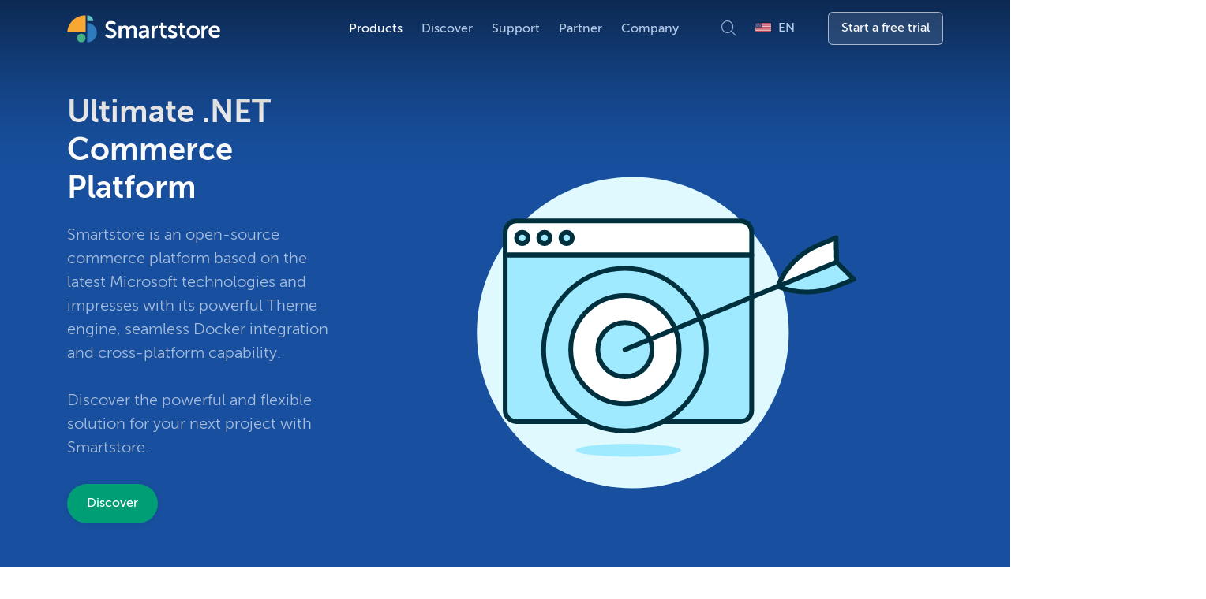

--- FILE ---
content_type: text/html; charset=utf-8
request_url: https://smartstore.com/en/for-developers/
body_size: 31137
content:
<!DOCTYPE html>
<html data-pnotify-firstpos1="0" lang="en" dir="ltr">
<head>
    <meta charset="utf-8" />
    <meta name="viewport" content="width=device-width, initial-scale=1.0, maximum-scale=1.0, minimum-scale=1.0, user-scalable=no, viewport-fit=cover, shrink-to-fit=no" />
    <meta name="HandheldFriendly" content="true">
    <meta name="description" content="Smartstore is a powerful open source commerce platform built on the latest Microsoft technologies." />
    <meta name="keywords" content="" />
    <meta name="generator" content="Smartstore 6.2.0.0" />
    <meta property="sm:root" content="/" />
    <meta name='__rvt' content='CfDJ8JbNavLUS5hKn2DMfxfMzavoOqjYQ-OVSlObH-cWWqsK0AY3g8LxL_EgwBiZGRFStA8QU7CeFlcr7499lLsjGJ8VqeLteN67XR8HgfleLTZfIBNmztmu7uEuqBMRWdoo0-yAi1YEW_nFS5vzz7ZtIOQ' />

    <meta name='accept-language' content='en-US'/><title itemprop="name">Ultimate .NET Commerce Platform | The leading ASP.NET B2B, B2C & Marketplace E-Commerce Solution</title>

    


    <script>
    try {
        if (typeof navigator === 'undefined') navigator = {};
        const html = document.documentElement;
        const classList = html.classList;
        if (/Edge\/\d+/.test(navigator.userAgent)) { classList.add('edge'); }
        else if ('mozMatchesSelector' in html) { classList.add('moz'); }
        else if (/iPad|iPhone|iPod/.test(navigator.userAgent) && !window.MSStream) { classList.add('ios'); }
        else if ('webkitMatchesSelector' in html) { classList.add('wkit'); }
        else if (/constructor/i.test(window.HTMLElement)) { classList.add('safari'); };
        classList.add((this.top === this.window ? 'not-' : '') + 'framed');
    } catch (e) { }
</script>
    

    

    
        <link href="/bundle/css/site-common.css?v=r7oApy1-c6DpFjFNk27dk1bP0zg" rel="stylesheet" type="text/css" />
    <link href="/bundle/css/codemirror.css?v=SSkHnREwYXghoWfZhGyGl_AVItY" rel="stylesheet" type="text/css" />
    <link href="/themes/hp/theme.css?v=_8ohO1eK2AM-4_6b9n1hhkBB15k" rel="stylesheet" type="text/css" />

	
    <link rel="preconnect" href="https://kit.fontawesome.com" />

    <link rel="stylesheet" href="https://kit.fontawesome.com/b18bb45cf6.css" crossorigin="anonymous" />

    
        <script src="/bundle/js/jquery.js?v=8_RozPc1R2yH47SeJ06zdSqIRgc"></script>
    <script data-origin="client-res">
	window.Res = {
"Common.Notification": "Alert","Common.Close": "Close","Common.On": "On","Common.OK": "OK","Common.Cancel": "Cancel","Common.Off": "Off","Common.Exit": "Exit","Common.CtrlKey": "Ctrl","Common.ShiftKey": "Shift","Common.AltKey": "Alt","Common.DelKey": "Del","Common.Done": "Done","Common.Failed": "Failed","Common.EnterKey": "Enter","Common.EscKey": "Esc","Common.DontAskAgain": "Don\'t ask again","Common.DontShowAgain": "Don\'t show again","Common.MoveUp": "Move up","Common.MoveDown": "Move down","Common.CopyToClipboard": "Copy to clipboard","Common.CopyToClipboard.Failed": "Failed to copy.","Common.CopyToClipboard.Succeeded": "Copied!","Products.Longdesc.More": "Show more","Products.Longdesc.Less": "Show less","Aria.Label.ShowPassword": "Show password","Aria.Label.HidePassword": "Hide password","Jquery.Validate.Email": "Please enter a valid email address.","Jquery.Validate.Required": "This field is required.","Jquery.Validate.Remote": "Please fix this field.","Jquery.Validate.Url": "Please enter a valid URL.","Jquery.Validate.Date": "Please enter a valid date.","Jquery.Validate.DateISO": "Please enter a valid date (ISO).","Jquery.Validate.Number": "Please enter a valid number.","Jquery.Validate.Digits": "Please enter only digits.","Jquery.Validate.Creditcard": "Please enter a valid credit card number.","Jquery.Validate.Equalto": "Please enter the same value again.","Jquery.Validate.Maxlength": "Please enter no more than {0} characters.","Jquery.Validate.Minlength": "Please enter at least {0} characters.","Jquery.Validate.Rangelength": "Please enter a value between {0} and {1} characters long.","jquery.Validate.Range": "Please enter a value between {0} and {1}.","Jquery.Validate.Max": "Please enter a value less than or equal to {0}.","Jquery.Validate.Min": "Please enter a value greater than or equal to {0}.","Admin.Common.AreYouSure": "Are you sure?","Admin.Common.AskToProceed": "Would you like to proceed?","FileUploader.Dropzone.Message": "To upload files drop them here or click","FileUploader.Dropzone.DictDefaultMessage": "Drop files here to upload","FileUploader.Dropzone.DictFallbackMessage": "Your browser does not support drag\'n\'drop file uploads.","FileUploader.Dropzone.DictFallbackText": "Please use the fallback form below to upload your files like in the olden days.","FileUploader.Dropzone.DictFileTooBig": "File is too big ({{filesize}}MiB). Max filesize: {{maxFilesize}}MiB.","FileUploader.Dropzone.DictInvalidFileType": "You can\'t upload files of this type.","FileUploader.Dropzone.DictResponseError": "Server responded with {{statusCode}} code.","FileUploader.Dropzone.DictCancelUpload": "Cancel upload","FileUploader.Dropzone.DictUploadCanceled": "Upload canceled.","FileUploader.Dropzone.DictCancelUploadConfirmation": "Are you sure you want to cancel this upload?","FileUploader.Dropzone.DictRemoveFile": "Remove file","FileUploader.Dropzone.DictMaxFilesExceeded": "You can not upload any more files.","FileUploader.StatusWindow.Uploading.File": "file is uploading","FileUploader.StatusWindow.Uploading.Files": "files are uploading","FileUploader.StatusWindow.Complete.File": "upload complete","FileUploader.StatusWindow.Complete.Files": "uploads complete","FileUploader.StatusWindow.Canceled.File": "upload canceled","FileUploader.StatusWindow.Canceled.Files": "uploads canceled",    };

    window.ClientId = "103a0a65-89db-4a7b-a9b7-3e8682bbc0b0";
</script>


    <link rel="canonical" href="https://smartstore.com/en/for-developers/" />
    <link href='https://smartstore.com/en/news/rss/' rel='alternate' type='application/rss+xml' title='Smartstore - News' /><link rel="alternate" hreflang="de" href="https://smartstore.com/de/fuer-entwickler" />
<link rel="alternate" hreflang="en" href="https://smartstore.com/en/for-developers/" />
<link as="image" rel="preload" href="//smartstore.com/media/3637/content/3637.png" /><link rel="alternate" hreflang="de" href="https://smartstore.com/de/fuer-entwickler" />
<link rel="alternate" hreflang="en" href="https://smartstore.com/en/for-developers/" />

	
    <link rel="preload" href="/Themes/Hp/images/smartstore-logo-white.svg" as="image" />
    <link rel="preload" href="/Themes/Hp/images/smartstore-logo-black.svg" as="image" />
	
    <link rel="preload" href="/Themes/HP/fonts/museo/3691A8_3_0.woff2" as="font" crossorigin />
    <link rel="preload" href="/Themes/HP/fonts/museo/3691A8_0_0.woff2" as="font" crossorigin />
    <link rel="preload" href="/Themes/HP/fonts/museo/3691A8_1_0.woff2" as="font" crossorigin />
    <link rel="preload" href="/Themes/HP/fonts/museo/3691A8_4_0.woff2" as="font" crossorigin />
	
    <script src="/Modules/Smartstore.Google.Analytics/js/google-analytics.utils.js"></script>
<!--Google code for Analytics tracking--><script async src='https://www.googletagmanager.com/gtag/js?id=G-76SGKXTWE4'></script><script>var gaProperty='G-76SGKXTWE4';var disableStr='ga-disable-'+gaProperty;if(document.cookie.indexOf(disableStr+'=true')>-1){window[disableStr]=true;}
function gaOptout(){document.cookie=disableStr+'=true; expires=Thu, 31 Dec 2099 23:59:59 UTC; path=/';window[disableStr]=true;alert("Tracking is now disabled");}
window.dataLayer=window.dataLayer||[];function gtag(){window.dataLayer.push(arguments);}
gtag('js',new Date());gtag('consent','default',{'ad_storage':'granted','analytics_storage':'granted',});gtag('config','G-76SGKXTWE4',{'anonymize_ip':true});gtag('config','GA_MEASUREMENT_ID',{'user_id':'103a0a65-89db-4a7b-a9b7-3e8682bbc0b0'});</script>

<!-- Microsoft Clarity -->
<script type="text/javascript">
	(function(c, l, a, r, i, t, y) {
		c[a] = c[a] || function() {
			(c[a].q = c[a].q || []).push(arguments)
		};
		t = l.createElement(r);
		t.async = 1;
		t.src = "https://www.clarity.ms/tag/" + i;
		y = l.getElementsByTagName(r)[0];
		y.parentNode.insertBefore(t, y);
	})(window, document, "clarity", "script", "e803taleaa");
</script><meta property='sm:pagedata' content='{"type":"topic","id":"mi-products-fordev","menuItemId":25,"entityId":17,"parentId":"mi-products"}' /><meta name='robots' content='index, follow' />

    <script src="/js/smartstore.globalization.adapter.js"></script>

    

    <link rel="shortcut icon" href='//smartstore.com/media/5927/content/favicon.ico?v=6.2' />

    <!-- png icons -->
        <link rel="icon" type="image/png" sizes="16x16" href="//smartstore.com/media/5929/content/smartstore-icon.png?size=16" />
        <link rel="icon" type="image/png" sizes="32x32" href="//smartstore.com/media/5929/content/smartstore-icon.png?size=32" />
        <link rel="icon" type="image/png" sizes="96x96" href="//smartstore.com/media/5929/content/smartstore-icon.png?size=96" />
        <link rel="icon" type="image/png" sizes="196x196" href="//smartstore.com/media/5929/content/smartstore-icon.png?size=196" />


    <!-- Apple touch icons -->
        <link rel="icon" type="image/png" sizes="57x57" href="//smartstore.com/media/5928/content/apple-touch-icon.png?size=57" />
        <link rel="icon" type="image/png" sizes="60x60" href="//smartstore.com/media/5928/content/apple-touch-icon.png?size=60" />
        <link rel="icon" type="image/png" sizes="72x72" href="//smartstore.com/media/5928/content/apple-touch-icon.png?size=72" />
        <link rel="icon" type="image/png" sizes="76x76" href="//smartstore.com/media/5928/content/apple-touch-icon.png?size=76" />
        <link rel="icon" type="image/png" sizes="114x114" href="//smartstore.com/media/5928/content/apple-touch-icon.png?size=114" />
        <link rel="icon" type="image/png" sizes="120x120" href="//smartstore.com/media/5928/content/apple-touch-icon.png?size=120" />
        <link rel="icon" type="image/png" sizes="144x144" href="//smartstore.com/media/5928/content/apple-touch-icon.png?size=144" />
        <link rel="icon" type="image/png" sizes="152x152" href="//smartstore.com/media/5928/content/apple-touch-icon.png?size=152" />
        <link rel="icon" type="image/png" sizes="180x180" href="//smartstore.com/media/5928/content/apple-touch-icon.png?size=180" />

    <!-- Microsoft tiles -->
        <meta name="msapplication-TileColor" content="#18509f">
    <meta name="msapplication-TileImage" content="//smartstore.com/media/5929/content/smartstore-icon.png?size=144">
    <meta name="msapplication-config" content="/browserconfig.xml" />

</head>

<body class="lyt-cols-1">
    

<!-- Google Tag Manager -->
<script>(function(w,d,s,l,i){w[l]=w[l]||[];w[l].push({'gtm.start':
new Date().getTime(),event:'gtm.js'});var f=d.getElementsByTagName(s)[0],
j=d.createElement(s),dl=l!='dataLayer'?'&l='+l:'';j.async=true;j.src=
'https://www.googletagmanager.com/gtm.js?id='+i+dl;f.parentNode.insertBefore(j,f);
})(window,document,'script','dataLayer','GTM-5P8ZX5Q');</script>
<!-- End Google Tag Manager -->

<script async="" defer="" data-website-id="36faa21a-712d-4911-ae92-29891b58637e" src="https://analytics.smartstore.com/analytics.js">
</script>

<script defer src="https://analytics.smartstore.com/script.js" data-website-id="d1e058c4-633b-403c-afbf-dbcbe586278c"></script>
    
<div id="page">
    <div class="canvas-blocker"></div>

    <div class="page-main">
        
<header class="header section-indigo">
    

<div class="navbar-root navbar-expand-lg" >
    <div class="transit-bg navbar-bg"></div>

    <nav id="navbar-main" class="navbar navbar-main" role="navigation">
        <div class="container flex-nowrap">

            <!-- Logo -->
            <a href="/en" class="navbar-brand mr-4 mr-0-md" role="banner">
                <img class="img-fluid logo-white" src="/Themes/HP/images/smartstore-logo-white.svg" alt="SmartStore" title="Ready. Sell. Grow." />
                <img class="img-fluid logo-black" src="/Themes/HP/images/smartstore-logo-black.svg" alt="SmartStore" title="Ready. Sell. Grow." />
            </a>

            <!-- Navbar -->
            <div class="collapse navbar-collapse justify-content-end">
                <div class="navbar-group navbar-primary">
                        


<div class="nav navbar-nav navbar-nav-main main-nav flex-nowrap" data-menu-name="main" id="menu-main">

        <div data-id="mi-products" class="nav-item selected has-dropdown" data-target="mi-products" id="mi-products">
            <a href="javascript:void(0)" data-target="#" aria-haspopup="aria-haspopup" aria-expanded="false" class="nav-link">
Products            </a>
        </div>
        <div data-id="mi-discover" class="nav-item has-dropdown" data-target="mi-discover" id="mi-discover">
            <a href="javascript:void(0)" data-target="#" aria-haspopup="aria-haspopup" aria-expanded="false" class="nav-link">
Discover            </a>
        </div>
        <div data-id="mi-support" class="nav-item has-dropdown" data-target="mi-support" id="mi-support">
            <a href="javascript:void(0)" data-target="#" aria-haspopup="aria-haspopup" aria-expanded="false" class="nav-link">
Support            </a>
        </div>
        <div data-id="mi-partner" class="nav-item has-dropdown" data-target="mi-partner" id="mi-partner">
            <a href="javascript:void(0)" data-target="#" aria-haspopup="aria-haspopup" aria-expanded="false" class="nav-link">
Partner            </a>
        </div>
        <div data-id="mi-company" class="nav-item has-dropdown" data-target="mi-company" id="mi-company">
            <a href="javascript:void(0)" data-target="#" aria-haspopup="aria-haspopup" aria-expanded="false" class="nav-link">
Company            </a>
        </div>
        <div data-id="aHtEacfVzagygRrg" class="nav-item nav-item-search">
            <a href="/en/searchresults/" data-target="#" aria-expanded="false" class="nav-link">
Search            </a>
        </div>
</div>

<div class="dropdown-root">
    <div class="dropdown-list">
        <ul class="list-unstyled">
                <li id="mi-products" class="dropdown">
                    <div class="dropdown-content">
        <div class="link-group-row">
            <div class="link-group">
                <div class="link-item text-muted text-uppercase fs-xs font-weight-bold">
                    Target groups
                </div>
        <a href="/en/features-for-shop-operators/" class="link-item" id="mi-products-foruser" title="Next Generation E-Commerce">
                <span class="link-icon link-icon-lg">
                        <i class="fal fa-users-cog fa-fw"></i>
                </span>

            <span class="link-text">
                <span class="link-title">For shop operators</span>
                <span class="link-summary text-truncate">Next Generation E-Commerce</span>
            </span>
        </a>
        <a href="/en/for-developers/" class="link-item selected" id="mi-products-fordev" title=".NET Commerce Platform">
                <span class="link-icon link-icon-lg">
                        <i class="fad fa-brackets-curly fa-fw"></i>
                </span>

            <span class="link-text">
                <span class="link-title">For Developers</span>
                <span class="link-summary text-truncate">.NET Commerce Platform</span>
            </span>
        </a>
            </div>
            <div class="link-group">
                <div class="link-item text-muted text-uppercase fs-xs font-weight-bold">
                    Editions
                </div>
        <a href="/en/community-edition/" class="link-item yodele" id="mi-products-community">

            <span class="link-text">
                <span class="link-title">Community Edition</span>
                
            </span>
        </a>
        <a href="/en/premium-edition/" class="link-item" id="mi-products-premium">

            <span class="link-text">
                <span class="link-title">Premium Edition</span>
                
            </span>
        </a>
        <a href="/en/enterprise-edition/" class="link-item" id="mi-products-enterprise">

            <span class="link-text">
                <span class="link-title">Enterprise Edition</span>
                
            </span>
        </a>
        <a href="/en/editions-prices/" class="link-item" id="mi-products-pricing">

            <span class="link-text">
                <span class="link-title">Feature Overview</span>
                
            </span>
        </a>
            </div>
        </div>
        <div class="link-group link-group-footer py-2">
        <a href="/en/all-features/" class="link-item mr-lg-2" id="mi-products-allfeatures">
                <span class="link-icon">
                        <i class="fad fa-tasks fa-fw"></i>
                </span>

            <span class="link-text">
                <span class="link-title">All Features</span>
                
            </span>
        </a>
        <a href="/en/all-modules/" class="link-item ml-lg-4 pl-lg-4" id="mi-products-allmodules">
                <span class="link-icon">
                        <i class="fa fa-angles-down fa-fw"></i>
                </span>

            <span class="link-text">
                <span class="link-title">All Modules</span>
                
            </span>
        </a>
        </div>
                    </div>
                </li>
                <li id="mi-discover" class="dropdown">
                    <div class="dropdown-content">
        <div class="link-group">
        <a href="/en/live-demo/" class="link-item" id="mi-discover-demo" title="Putting everything through its paces">
                <span class="link-icon link-icon-lg">
                        <i class="fal fa-chalkboard-teacher fa-fw"></i>
                </span>

            <span class="link-text">
                <span class="link-title">Live Demo</span>
                <span class="link-summary text-truncate">Putting everything through its paces</span>
            </span>
        </a>
        <a href="/en/showcase-2/" class="link-item" id="mi-discover-showcase" title="Stores powered by Smartstore">
                <span class="link-icon link-icon-lg">
                        <i class="fal fa-award fa-fw"></i>
                </span>

            <span class="link-text">
                <span class="link-title">Showcase</span>
                <span class="link-summary text-truncate">Stores powered by Smartstore</span>
            </span>
        </a>
        <a href="/en/solutions-in-practice/" class="link-item" id="mi-discover-casestudies" title="E-Commerce success with Smartstore">
                <span class="link-icon link-icon-lg">
                        <i class="fal fa-file-search fa-fw"></i>
                </span>

            <span class="link-text">
                <span class="link-title">Case Studies</span>
                <span class="link-summary text-truncate">E-Commerce success with Smartstore</span>
            </span>
        </a>
        <a href="/en/download-2/" class="link-item" id="mi-discover-download" title="Get started with Community Edition">
                <span class="link-icon link-icon-lg">
                        <i class="fal fa-download fa-fw"></i>
                </span>

            <span class="link-text">
                <span class="link-title">Download</span>
                <span class="link-summary text-truncate">Get started with Community Edition</span>
            </span>
        </a>
        </div>
                    </div>
                </li>
                <li id="mi-support" class="dropdown">
                    <div class="dropdown-content">
        <div class="link-group">
        <a href="/en/maintenance-contracts/" class="link-item" id="mi-support-maintenance">
                <span class="link-icon">
                        <i class="fal fa-life-ring fa-fw"></i>
                </span>

            <span class="link-text">
                <span class="link-title">Maintenance</span>
                
            </span>
        </a>
        <a href="/en/services/" class="link-item" id="mi-support-services">
                <span class="link-icon">
                        <i class="fal fa-hands-helping fa-fw"></i>
                </span>

            <span class="link-text">
                <span class="link-title">Services</span>
                
            </span>
        </a>
        <a href="https://docs.smartstore.com/display/smnet" class="link-item" id="mi-support-docs" target="_blank">
                <span class="link-icon">
                        <i class="fal fa-book-user fa-fw"></i>
                </span>

            <span class="link-text">
                <span class="link-title">User Guide</span>
                
            </span>
        </a>
        <a href="https://dev.smartstore.com/" class="link-item" target="_blank">
                <span class="link-icon">
                        <i class="fal fa-book fa-fw"></i>
                </span>

            <span class="link-text">
                <span class="link-title">Developer Guide</span>
                
            </span>
        </a>
        <a href="http://community.smartstore.com/" class="link-item" id="mi-support-forum" target="_blank">
                <span class="link-icon">
                        <i class="fal fa-users fa-fw"></i>
                </span>

            <span class="link-text">
                <span class="link-title">Forum</span>
                
            </span>
        </a>
        <a href="/en/academy/" class="link-item">
                <span class="link-icon">
                        <i class="fal fa-user-graduate fa-fw"></i>
                </span>

            <span class="link-text">
                <span class="link-title">Academy</span>
                
            </span>
        </a>
        <a href="http://community.smartstore.com/index.php?/files/" class="link-item" target="_blank">
                <span class="link-icon">
                        <i class="fal fa-store fa-fw"></i>
                </span>

            <span class="link-text">
                <span class="link-title">Marketplace</span>
                
            </span>
        </a>
        </div>
                    </div>
                </li>
                <li id="mi-partner" class="dropdown">
                    <div class="dropdown-content">
        <div class="link-group">
        <a href="/en/partner-2/" class="link-item">
                <span class="link-icon">
                        <i class="fal fa-user-friends fa-fw"></i>
                </span>

            <span class="link-text">
                <span class="link-title">Smartstore Partner</span>
                
            </span>
        </a>
        <a href="/en/become-a-partner/" class="link-item" id="mi-partner-become">
                <span class="link-icon">
                        <i class="fal fa-handshake fa-fw"></i>
                </span>

            <span class="link-text">
                <span class="link-title">Become a Partner</span>
                
            </span>
        </a>
        <a href="/en/platform-partner/" class="link-item" id="mi-partner-tech">
                <span class="link-icon">
                        <i class="fal fa-code fa-fw"></i>
                </span>

            <span class="link-text">
                <span class="link-title">Platform Partner</span>
                
            </span>
        </a>
        <a href="/en/hosting-partner-2/" class="link-item" id="mi-partner-hosting">
                <span class="link-icon">
                        <i class="fal fa-server fa-fw"></i>
                </span>

            <span class="link-text">
                <span class="link-title">Hosting Partner</span>
                
            </span>
        </a>
        <a href="/en/payment-partner-2/" class="link-item">
                <span class="link-icon">
                        <i class="fal fa-credit-card fa-fw"></i>
                </span>

            <span class="link-text">
                <span class="link-title">Payment Partner</span>
                
            </span>
        </a>
        </div>
                    </div>
                </li>
                <li id="mi-company" class="dropdown">
                    <div class="dropdown-content">
        <div class="link-group">
        <a href="/en/about-us/" class="link-item">
                <span class="link-icon">
                        <i class="fal fa-address-card fa-fw"></i>
                </span>

            <span class="link-text">
                <span class="link-title">About us</span>
                
            </span>
        </a>
        <a href="/en/news/" class="link-item">
                <span class="link-icon">
                        <i class="fal fa-newspaper fa-fw"></i>
                </span>

            <span class="link-text">
                <span class="link-title">News</span>
                
            </span>
        </a>
        <a href="/en/blog/" class="link-item">
                <span class="link-icon">
                        <i class="fal fa-rss fa-fw"></i>
                </span>

            <span class="link-text">
                <span class="link-title">Blog</span>
                
            </span>
        </a>
        <a href="/en/roadmap-3/" class="link-item">
                <span class="link-icon">
                        <i class="fal fa-road fa-fw"></i>
                </span>

            <span class="link-text">
                <span class="link-title">Roadmap</span>
                
            </span>
        </a>
        <a href="/en/jobs-2/" class="link-item">
                <span class="link-icon">
                        <i class="fal fa-user fa-fw"></i>
                </span>

            <span class="link-text">
                <span class="link-title">Jobs</span>
                
            </span>
        </a>
        <a href="/en/press-material/" class="link-item">
                <span class="link-icon">
                        <i class="fal fa-images fa-fw"></i>
                </span>

            <span class="link-text">
                <span class="link-title">Press material</span>
                
            </span>
        </a>
        <a href="/en/contact-us/" class="link-item">
                <span class="link-icon">
                        <i class="fal fa-envelope-open fa-fw"></i>
                </span>

            <span class="link-text">
                <span class="link-title">Contact</span>
                
            </span>
        </a>
        </div>
                    </div>
                </li>
        </ul>

        <div class="dropdown-bg shadow-lg" aria-hidden="true">
            <div class="dropdown-footer bg-secondary"></div>
        </div>
    </div>
</div>

                    <div class="top-search row align-items-center">
                        <form method="get" action="/searchresults" class="col">
                            <div class="input-group has-icon">
                                <input type="text" name="q" id="search" class="form-control gsc-input" placeholder="Your search term &amp; Enter">
                                <span class="input-group-icon text-white"><i class="fa fa-fw fa-search"></i></span>
                            </div>
                        </form>
                        <a href="#" class="search-panel-closer text-white">
                            <i class="fal fa-times"></i>
                        </a>
                    </div>
                </div>
                <script>
                    $(function () {
                        $(".search-panel-closer").on('click', function (e) {
                            e.preventDefault();
                            $(".top-search").removeClass("show");
                            $(".navbar-nav-main").removeClass("nonvisible");
                        });

                        $(".search-symbol").on('click', function (e) {
                            e.preventDefault();
                            $(".top-search").toggleClass("show");
                            $(".navbar-nav-main").toggleClass("nonvisible");
                            $(".gsc-input").focus();
                            $(".gsc-input").val("");
                        });
                    });
                </script>

                <div class="nav-item has-dropdown pl-4">
                    <a class="search-symbol nav-link">
                        <i class="far fa-search" style="opacity:0.8"></i>
                    </a>
                </div>

                

<div class="navbar-group navbar-primary navbar-clickable">
    <div class="navbar-nav">
        <div class="language-switcher nav-item has-dropdown text-nowrap" data-target="mi-languages">
            <a href="javascript:void(0)" class="nav-link">
                <img src="/images/flags/us.png" alt="us.png" class="flag" />
                <span class="pl-1">EN</span>
            </a>
        </div>
    </div>
    <div class="dropdown-root">
        <div class="dropdown-list">
            <ul class="list-unstyled">
                <li id="mi-languages" class="dropdown">
                    <div class="dropdown-content">
                        
        <div class="link-group">
                <a href="/en/set-language/1/?returnUrl=de%2Ffuer-entwickler" class="link-item" data-abbreviation="German" data-selected="false">
                    <span class="link-icon">
                        <img src="/images/flags/de.png" alt="de.png" />
                    </span>

                    <span class="link-text">
                        <span class="link-title">German</span>
                    </span>
                </a>
                <a href="/en/set-language/2/?returnUrl=en%2Ffor-developers%2F" class="link-item disabled" data-abbreviation="English" data-selected="true">
                    <span class="link-icon">
                        <img src="/images/flags/us.png" alt="us.png" />
                    </span>

                    <span class="link-text">
                        <span class="link-title">English</span>
                    </span>
                </a>
        </div>
                        
                    </div>
                </li>
            </ul>
            <div class="dropdown-bg shadow-lg" aria-hidden="true">
                <div class="dropdown-footer bg-secondary"></div>
            </div>
        </div>
    </div>
</div>

<script>
    $(function () {
        $(".language-switcher .disabled").on('click', function (e) {
            e.preventDefault();
        });
    });
</script>

                <div class="navbar-group navbar-special ml-4">
                    <a href="/en/get-started-2/" class="btn btn-3d btn-clear btn-nav btn-nav-light rounded">Start a free trial</a>
                    <a href="/en/get-started-2/" class="btn btn-warning btn-nav btn-nav-dark">Start a free trial</a>
                </div>
            </div>

            <!-- Mobile/Hamburger -->
            <div class="navbar-mobile d-lg-none justify-content-end">
                <a class="hamburger" href="#" title="Menu"
                   data-toggle="offcanvas"
                   data-autohide="false"
                   data-hideonresize="true"
                   data-placement="right"
                   data-fullscreen="true"
                   data-disablescrolling="true"
                   data-target="#offcanvas-menu">
                    <span></span>
                </a>
            </div>
        </div>
    </nav>
</div>

    <div class="hero pt-0">




<section class="g-stage g-stage-root py-6"  data-grid-cols="1fr 1fr 1fr 1fr 1fr 1fr" data-grid-rows="auto auto" data-order="0" style="overflow: hidden;">
    <div class="bg-overlay bg-indigo"></div><div class="bg-overlay scrim-linear-gradient gradient-black" style="--cendpos: 100%; --cstartpos: 0%; --gdir: 180deg; opacity: 0.49; height: 30%; bottom: auto; z-index: 9"></div>

		<div class="g-stage-container container">

	<div class="g-story g-story-313 g-story-root justify-content-center align-content-center g-inverse pt-5 pt-sm-3 pt-md-0"  style="--g-template-columns: 1fr 1fr 1fr 1fr 1fr 1fr; --g-template-rows: auto auto; --g-gap: 1rem; --g-auto-flow: row">
			<article class="g-block g-block-html g-block-1271"  id="block-1271" style="--col: 1/7; --row: 1/2; --col-md: 1/4; --row-md: 1/3; --col-xl: 1/3; --zix-xl: 2">
				<div class="g-block-inner g-padbox justify-content-center text-center pb-6 pt-5 justify-content-md-start align-items-md-center text-md-left pt-md-6 mt-xl-4 py-xl-0 pl-xl-0 pr-xl-1" >
					

					<div class="g-block-content" >






<div class="g-block-html-outer w-100">

    <div class="g-block-html-inner">


            <div class="g-html-content ">
                <div class="g-heading">
        <div class="g-title">
            <h1 class="mb-3 font-weight-bold fs-h2">
Ultimate .NET Commerce Platform            </h1>
        </div>
                </div>


                    <div class="g-body fs-h5 text-muted">
                        <p>Smartstore is an open-source commerce platform based on the latest Microsoft technologies and impresses with its powerful
	Theme engine, seamless Docker integration and cross-platform capability. 
	<br><br>
	Discover the powerful and flexible solution for your next project with Smartstore.<br></p>
                    </div>

                    <div class="g-button mt-4">
            <a href="#content-wrapper" class="btn btn-success btn-lg scrollto rounded-pill px-5 btn-3d">

                    <span>


                <span>Discover</span>


                    </span>
            </a>
                    </div>
            </div>
    </div>

</div>

					</div>
				</div>
			</article>
			<article class="g-block g-block-picture g-block-1272 align-items-center justify-content-center"  id="block-1272" style="--col: 1/7; --row: 2/3; --col-md: 4/7; --row-md: 1/3; --col-xl: 3/7; --zix-xl: 0">
				<div class="g-block-inner g-padbox g-mega-md justify-content-center align-items-center text-center mt-4 px-0 align-items-xl-start mt-xl-6 pl-xl-4"  style="--g-mega: 19%">
					

					<div class="g-block-content" >


<div class="g-media">
	<img class="g-image" src="//smartstore.com/media/7386/pagebuilder/hp.stories.ultimate-plattform.svg" alt="Smartstore for developers" title="Smartstore for developers" loading="lazy" />
</div>					</div>
				</div>
			</article>
	</div>

		</div>

</section>


    </div>
    


</header>
        



        

        <div id="content-wrapper">
            <div class="d-none">
                
<div class="shopbar">
    <div class="shopbar-col-group shopbar-col-group-brand">
        <div class="shopbar-col shop-logo">
            
<a class="brand" href="/en">
        
        <img src='//smartstore.com/media/3637/content/3637.png' alt="Smartstore" title="Smartstore" class="img-fluid" width="274" height="50" />
</a>

        </div>
        <div class="shopbar-col shopbar-search">
            
                


<form action="/en/search/" class="instasearch-form has-icon" method="get" role="search">
    <span id="instasearch-desc-search-search" class="sr-only">
        Enter a search term. Results will appear automatically as you type. Press the Enter key to view all the results.
    </span>
    <input type="search" class="instasearch-term form-control text-truncate" name="q" placeholder="What are you looking for?" aria-label="What are you looking for?" aria-describedby="instasearch-desc-search-search" data-instasearch="true" data-minlength="2" data-showthumbs="true" data-url="/en/instantsearch/" data-origin="Search/Search" autocomplete="off" />

    <div class="instasearch-addon d-flex align-items-center justify-content-center">
        <button type="button" class="instasearch-clear input-clear" aria-label="Clear search term">
            <i class="fa fa-xmark"></i>
        </button>
    </div>
    <span class="input-group-icon instasearch-icon">
        <button type="submit" class="instasearch-submit input-clear bg-transparent" tabindex="-1" aria-hidden="true">
            <i class="fa fa-magnifying-glass"></i>
        </button>
    </span>
    <div class="instasearch-drop">
        <div class="instasearch-drop-body clearfix"></div>
    </div>

    
</form>
            
        </div>
    </div>

    <div class="shopbar-col-group shopbar-col-group-tools">
        

<div class="shopbar-col shopbar-tools" data-summary-href="/en/shoppingcart/cartsummary/?cart=True&amp;wishlist=True&amp;compare=False">

    <div class="shopbar-tool d-lg-none" id="shopbar-menu">
        <a id="offcanvas-menu-opener" class="shopbar-button" href="#" data-placement="start" data-target="#offcanvas-menu" aria-controls="offcanvas-menu" aria-expanded="false" data-autohide="true" data-disablescrolling="true" data-fullscreen="false" data-toggle="offcanvas">
            <span class="shopbar-button-icon" aria-hidden="true">
                <i class="icm icm-menu"></i>
            </span>
            <span class="shopbar-button-label-sm">
                Menu
            </span>
        </a>
    </div>

    

    <div class="shopbar-tool d-lg-none" id="shopbar-user">
        <a class="shopbar-button" href="/en/login/">
            <span class="shopbar-button-icon" aria-hidden="true">
                <i class="icm icm-user"></i>
            </span>
            <span class="shopbar-button-label-sm">
                Log in
            </span>
        </a>
    </div>

    

    <div class="shopbar-tool" id="shopbar-wishlist" data-target="#wishlist-tab">
        <a data-summary-href="/en/shoppingcart/cartsummary/?wishlist=True" aria-controls="offcanvas-cart" aria-expanded="false" class="shopbar-button navbar-toggler" data-autohide="true" data-disablescrolling="true" data-fullscreen="false" data-placement="end" data-target="#offcanvas-cart" data-toggle="offcanvas" href="/en/wishlist/">
            <span class="shopbar-button-icon" aria-hidden="true">
                <i class="icm icm-heart"></i>
                <span class='badge badge-pill badge-counter badge-counter-ring label-cart-amount badge-warning' data-bind-to="WishlistItemsCount" style="display: none">
                    0
                </span>
            </span>
            <span class="shopbar-button-label" aria-label="Wishlist">
                <span>Wish</span><br />
                <strong>List</strong>
            </span>
            <span class="shopbar-button-label-sm">
                Wishlist
            </span>
        </a>
    </div>

    <div class="shopbar-tool" id="shopbar-cart" data-target="#cart-tab">
        <a data-summary-href="/en/shoppingcart/cartsummary/?cart=True" aria-controls="offcanvas-cart" aria-expanded="false" class="shopbar-button navbar-toggler" data-autohide="true" data-disablescrolling="true" data-fullscreen="false" data-placement="end" data-target="#offcanvas-cart" data-toggle="offcanvas" href="/en/cart/">
            <span class="shopbar-button-icon" aria-hidden="true">
                <i class="icm icm-bag"></i>
                <span class='badge badge-pill badge-counter badge-counter-ring label-cart-amount badge-warning' data-bind-to="CartItemsCount" style="display: none">
                    0
                </span>
            </span>
            <span class="shopbar-button-label" aria-label="Basket">
                <span>Shopping</span><br />
                <strong>Basket</strong>
            </span>
            <span class="shopbar-button-label-sm">
                Basket
            </span>
        </a>
    </div>

    
</div>




    </div>
</div>
            </div>
            



<section class="g-stage g-stage-root py-4"  data-grid-cols="1fr 1fr 1fr 1fr" data-grid-rows="auto auto auto auto auto auto auto auto" data-order="3">
    

		<div class="g-stage-container container">

	<div class="g-story g-story-727 g-story-root justify-content-center align-content-center"  style="--g-template-columns: 1fr 1fr 1fr 1fr; --g-template-rows: auto auto auto auto auto auto auto auto; --g-gap: 1rem; --g-auto-flow: row">
			<article class="g-block g-block-html g-block-3113"  id="block-3113" data-aos="fade-up" style="--col: 1/5; --row: 1/2; --col-md: 1/3; --row-md: 1/3; --col-lg: 1/2; --row-lg: 1/5; --zix-xl: 99">
				<div class="g-block-inner g-padbox box-flat rounded-2 shadow-sm shadow-indigo box-rise justify-content-stretch text-center mb-2 p-4 px-xxl-5" >
					

					<div class="g-block-content" >






<div class="g-block-html-outer">

    <div class="g-block-html-inner g-icon-above">

        <div class="g-icon" style="--g-icon-size: 150px">
                <img class="g-icon-img" src="//smartstore.com/media/6436/pagebuilder/Story-entwickler-usps-offen-400px-stroke-40.png?size=150" alt="Open and extensible" />
        </div>
        <div class="g-icon-spacer mr-3 mb-3"></div>

            <div class="g-html-content ">
                <div class="g-heading">
        <div class="g-title">
            <h3 class="font-weight-medium fs-h4">
Open and extensible            </h3>
        </div>
                </div>


                    <div class="g-body">
                        <p>Minimize risks with modular architecture.</p>
                    </div>

            </div>
    </div>

</div>

					</div>
				</div>
			</article>
			<article class="g-block g-block-html g-block-3114"  id="block-3114" data-aos="fade-up" style="--col: 1/5; --row: 2/3; --col-md: 3/5; --row-md: 1/3; --col-lg: 2/3; --row-lg: 1/5; --zix-xl: 100">
				<div class="g-block-inner g-padbox box-flat rounded-2 shadow-sm shadow-indigo box-rise justify-content-stretch text-center mb-2 p-4 px-xxl-5" >
					

					<div class="g-block-content" >






<div class="g-block-html-outer">

    <div class="g-block-html-inner g-icon-above">

        <div class="g-icon" style="--g-icon-size: 150px">
                <img class="g-icon-img" src="//smartstore.com/media/6437/pagebuilder/Story-entwickler-usps-web-api-400px-stroke-40.png?size=150" alt="RESTFul &lt;br&gt;Web API" />
        </div>
        <div class="g-icon-spacer mr-3 mb-3"></div>

            <div class="g-html-content ">
                <div class="g-heading">
        <div class="g-title">
            <h3 class="font-weight-medium fs-h4">
RESTFul <br>Web API            </h3>
        </div>
                </div>


                    <div class="g-body">
                        <p>Making business processes and procedures perfect.<br></p>
                    </div>

            </div>
    </div>

</div>

					</div>
				</div>
			</article>
			<article class="g-block g-block-html g-block-3115"  id="block-3115" data-aos="fade-up" style="--col: 1/5; --row: 3/4; --col-md: 1/3; --row-md: 3/5; --col-lg: 3/4; --row-lg: 1/5; --zix-xl: 100">
				<div class="g-block-inner g-padbox box-flat rounded-2 shadow-sm shadow-indigo box-rise justify-content-stretch text-center mb-2 p-4 px-xxl-5" >
					

					<div class="g-block-content" >






<div class="g-block-html-outer">

    <div class="g-block-html-inner g-icon-above">

        <div class="g-icon" style="--g-icon-size: 150px">
                <img class="g-icon-img" src="//smartstore.com/media/6438/pagebuilder/Story-entwickler-usps-theme-engine-400px-stroke-40.png?size=150" alt="Powerful Theme&amp;nbsp;Engine" />
        </div>
        <div class="g-icon-spacer mr-3 mb-3"></div>

            <div class="g-html-content ">
                <div class="g-heading">
        <div class="g-title">
            <h3 class="font-weight-medium fs-h4">
Powerful Theme&nbsp;Engine            </h3>
        </div>
                </div>


                    <div class="g-body">
                        <p>Quick and easy customizing.<br></p>
                    </div>

            </div>
    </div>

</div>

					</div>
				</div>
			</article>
			<article class="g-block g-block-html g-block-3116"  id="block-3116" data-aos="fade-up" style="--col: 1/5; --row: 4/5; --col-md: 3/5; --row-md: 3/5; --col-lg: 4/5; --row-lg: 1/5; --zix-xl: 100">
				<div class="g-block-inner g-padbox box-flat rounded-2 shadow-sm shadow-indigo box-rise justify-content-stretch text-center mb-2 p-4 px-xxl-5" >
					

					<div class="g-block-content" >






<div class="g-block-html-outer">

    <div class="g-block-html-inner g-icon-above">

        <div class="g-icon" style="--g-icon-size: 150px">
                <img class="g-icon-img" src="//smartstore.com/media/6439/pagebuilder/Story-entwickler-usps-front-end-400px-stroke-40.png?size=150" alt="State-of-the-art Frontend" />
        </div>
        <div class="g-icon-spacer mr-3 mb-3"></div>

            <div class="g-html-content ">
                <div class="g-heading">
        <div class="g-title">
            <h3 class="font-weight-medium fs-h4">
State-of-the-art Frontend            </h3>
        </div>
                </div>


                    <div class="g-body">
                        <p>Bootstrap, Sass, HTML5, CSS3, Liquid.<br></p>
                    </div>

            </div>
    </div>

</div>

					</div>
				</div>
			</article>
			<article class="g-block g-block-html g-block-3117"  id="block-3117" data-aos="fade-up" style="--col: 1/5; --row: 5/6; --col-md: 1/3; --row-md: 5/7; --col-lg: 1/2; --row-lg: 5/9">
				<div class="g-block-inner g-padbox box-flat rounded-2 shadow-sm shadow-indigo box-rise justify-content-stretch text-center mb-2 p-4 mb-lg-0 px-xxl-5" >
					

					<div class="g-block-content" >






<div class="g-block-html-outer">

    <div class="g-block-html-inner g-icon-above">

        <div class="g-icon" style="--g-icon-size: 150px">
                <img class="g-icon-img" src="//smartstore.com/media/5601/pagebuilder/docker-icon-150px.png?size=150" alt="Docker integration" />
        </div>
        <div class="g-icon-spacer mr-3 mb-3"></div>

            <div class="g-html-content ">
                <div class="g-heading">
        <div class="g-title">
            <h3 class="font-weight-medium fs-h4">
Docker integration            </h3>
        </div>
                </div>


                    <div class="g-body">
                        <p>Rapid deployment in consistent, isolated, and portable environments.</p>
                    </div>

            </div>
    </div>

</div>

					</div>
				</div>
			</article>
			<article class="g-block g-block-html g-block-3118"  id="block-3118" data-aos="fade-up" style="--col: 1/5; --row: 6/7; --col-md: 3/5; --row-md: 5/7; --col-lg: 2/3; --row-lg: 5/9">
				<div class="g-block-inner g-padbox box-flat rounded-2 shadow-sm shadow-indigo box-rise justify-content-stretch text-center mb-2 p-4 mb-lg-0 px-xxl-5" >
					

					<div class="g-block-content" >






<div class="g-block-html-outer">

    <div class="g-block-html-inner g-icon-above">

        <div class="g-icon" style="--g-icon-size: 150px">
                <img class="g-icon-img" src="//smartstore.com/media/6440/pagebuilder/Story-entwickler-usps-cross-plattform-400px-stroke-40.png?size=150" alt="Cross-platform capability" />
        </div>
        <div class="g-icon-spacer mr-3 mb-3"></div>

            <div class="g-html-content ">
                <div class="g-heading">
        <div class="g-title">
            <h3 class="font-weight-medium fs-h4">
Cross-platform capability            </h3>
        </div>
                </div>


                    <div class="g-body">
                        <p>Limitless flexibility, efficiency and seamless integration.</p>
                    </div>

            </div>
    </div>

</div>

					</div>
				</div>
			</article>
			<article class="g-block g-block-html g-block-3119"  id="block-3119" data-aos="fade-up" style="--col: 1/5; --row: 7/8; --col-md: 1/3; --row-md: 7/9; --col-lg: 3/4; --row-lg: 5/9">
				<div class="g-block-inner g-padbox box-flat rounded-2 shadow-sm shadow-indigo box-rise justify-content-stretch text-center mb-2 p-4 mb-md-0 px-xxl-5" >
					

					<div class="g-block-content" >






<div class="g-block-html-outer">

    <div class="g-block-html-inner g-icon-above">

        <div class="g-icon" style="--g-icon-size: 150px">
                <img class="g-icon-img" src="//smartstore.com/media/6441/pagebuilder/Story-entwickler-usps-speed-400px-stroke-40.png?size=150" alt="Groundbreaking speed" />
        </div>
        <div class="g-icon-spacer mr-3 mb-3"></div>

            <div class="g-html-content ">
                <div class="g-heading">
        <div class="g-title">
            <h3 class="font-weight-medium fs-h4">
Groundbreaking speed            </h3>
        </div>
                </div>


                    <div class="g-body">
                        <p>Unmatched speed with 100 ms TTFB.</p>
                    </div>

            </div>
    </div>

</div>

					</div>
				</div>
			</article>
			<article class="g-block g-block-html g-block-3120"  id="block-3120" data-aos="fade-up" style="--col: 1/5; --row: 8/9; --col-md: 3/5; --row-md: 7/9; --col-lg: 4/5; --row-lg: 5/9">
				<div class="g-block-inner g-padbox box-flat rounded-2 shadow-sm shadow-indigo box-rise justify-content-stretch text-center mb-2 p-4 mb-md-0 px-xxl-5" >
					

					<div class="g-block-content" >






<div class="g-block-html-outer">

    <div class="g-block-html-inner g-icon-above">

        <div class="g-icon" style="--g-icon-size: 150px">
                <img class="g-icon-img" src="//smartstore.com/media/6442/pagebuilder/Story-entwickler-usps-scalability-400px-stroke-40.png?size=150" alt="Unlimited scalability" />
        </div>
        <div class="g-icon-spacer mr-3 mb-3"></div>

            <div class="g-html-content ">
                <div class="g-heading">
        <div class="g-title">
            <h3 class="font-weight-medium fs-h4">
Unlimited scalability            </h3>
        </div>
                </div>


                    <div class="g-body">
                        <p>Maximum performance through page caching and web farm support.</p>
                    </div>

            </div>
    </div>

</div>

					</div>
				</div>
			</article>
	</div>

		</div>

</section>






<section class="g-stage g-stage-root py-2"  data-grid-cols="1fr 1fr" data-grid-rows="auto auto" data-order="4" style="overflow: hidden;">
    <div class="bg-overlay bg-light"></div>

		<div class="g-stage-container container">

	<div class="g-story g-story-797 g-story-root justify-content-center align-content-center py-6 py-md-4 mb-5 mb-sm-2 mb-md-0"  style="--g-template-columns: 1fr 1fr; --g-template-rows: auto auto; --g-gap: 2rem; --g-auto-flow: row">
			<article class="g-block g-block-html g-block-3439"  id="block-3439" data-aos="fade-up" data-aos-easing="ease-in-out-sine" style="--col: 1/3; --row: 1/2; --zix: 50; --col-sm: 1/2; --row-sm: 1/3; --row-xl: 1/2">
				<div class="g-block-inner g-padbox px-2 pb-5 px-md-0 pb-md-0 pt-md-4 pt-lg-5 pb-xl-3 pt-xl-6" >
					

					<div class="g-block-content" >






<div class="g-block-html-outer">

    <div class="g-block-html-inner">


            <div class="g-html-content ">
                <div class="g-heading">
                        <div class="g-tagline font-weight-normal fs-h5">
                            Plug-Ins
                        </div>
        <div class="g-title">
            <h2 class="font-weight-medium fs-h2">
Designed for extensibility            </h2>
        </div>
                </div>


                    <div class="g-body">
                        <p class="fs-h5" style="opacity: .8;">
	The extensibility of Smartstore through its open plug-in architecture allows for exceptional flexibility and
	individual functional requirements.
	So Smartstore can be flexibly adapted and extended to any specific application by using plug-ins.
</p>

<ul class="list-usp">
	<li>
		<i class="fal fa-chart-network"></i>
		<span>Connection to external systems</span>
	</li>
	<li>
		<i class="fal fa-plug"></i>
		<span>RESTful Web API</span>
	</li>
	<li>
		<i class="fal fa-file-import"></i>
		<span>Data Import/Export</span>
	</li>
	<li>
		<i class="fal fa-file-spreadsheet"></i>
		<span>BMECat</span>
	</li>
	<li>
		<i class="fal fa-exchange"></i>
		<span>OpenTrans</span>
	</li>
	<li>
		<i class="fal fa-file-pdf"></i>
		<span>PDF</span>
	</li>
	<li>
		<i class="fal fa-shopping-bag"></i>
		<span>Shopping portals like GMC, Idealo etc.</span>
	</li>
</ul>
                    </div>

            </div>
    </div>

</div>

					</div>
				</div>
			</article>
			<article class="g-block g-block-picture g-block-3468"  id="block-3468" style="--col: 1/3; --row: 2/3; --col-sm: 2/3; --row-sm: 1/3">
				<div class="g-block-inner g-padbox justify-content-center align-items-center pt-lg-4 pt-xl-6" >
					

					<div class="g-block-content" >


<div class="g-media">
	<img class="g-image" src="//smartstore.com/media/7387/pagebuilder/hp.stories.plugins.svg?size=512" loading="lazy" />
</div>					</div>
				</div>
			</article>
	</div>

		</div>

</section>






<section class="g-stage g-stage-root py-6 py-md-5 py-lg-6"  data-grid-cols="1fr 1fr" data-grid-rows="auto auto" data-order="5" style="overflow: hidden;">
    

		<div class="g-stage-container container">

	<div class="g-story g-story-728 g-story-root justify-content-center align-content-center pb-sm-4 pb-md-0"  style="--g-template-columns: 1fr 1fr; --g-template-rows: auto auto; --g-gap: 2rem; --g-auto-flow: row">
			<article class="g-block g-block-html g-block-3121 justify-content-md-end"  id="block-3121" style="--col: 1/3; --row: 1/2; --zix: 50; --col-lg: 1/2; --row-lg: 1/3">
				<div class="g-block-inner g-padbox px-2 pb-md-0 mb-xl-0" >
					<div class="bg-overlay d-block d-md-none bg-secondary"></div>

					<div class="g-block-content" >






<div class="g-block-html-outer w-100">

    <div class="g-block-html-inner">


            <div class="g-html-content ">
                <div class="g-heading">
                        <div class="g-tagline font-weight-normal fs-h5">
                            Boundlessly innovative
                        </div>
        <div class="g-title">
            <h2 class="font-weight-medium fs-h2">
Open Source            </h2>
        </div>
                </div>


                    <div class="g-body fs-h5">
                        <p> Smartstore is an <a href="https://smartstore.com/en/smartstore-enterprise-commerce-open-source-open-source-software-for-the-success-of-your-business/" target="_blank">open source commerce platform</a> with complete openness and transparency. The source code is available on&nbsp;<a href="https://github.com/smartstore" target="_blank">GitHub</a>, which allows you to read, customize and extend the code. This gives you the flexibility to customize the platform to your specific needs and make individual extensions.</p>
<p> Smartstore's openness also gives you the opportunity to learn from the developer community and work together to further develop the platform.</p>
                    </div>

            </div>
    </div>

</div>

					</div>
				</div>
			</article>
			<article class="g-block g-block-picture g-block-3125 justify-content-xl-end"  id="block-3125" style="--col: 1/3; --row: 2/3; --col-lg: 2/3; --row-lg: 1/3">
				<div class="g-block-inner g-padbox justify-content-center align-items-center px-4 pt-4 align-items-xl-end" >
					

					<div class="g-block-content" >


<div class="g-media">
	<img class="g-image" src="//smartstore.com/media/7380/pagebuilder/hp.stories.open-source-6.svg?size=512" loading="lazy" />
</div>					</div>
				</div>
			</article>
	</div>

		</div>

</section>






<section class="g-stage g-stage-root pt-4 py-md-4 pt-lg-6 pb-lg-5"  data-grid-cols="minmax(70px, 8vw) minmax(70px, 8vw) 1fr minmax(70px, 8vw) minmax(70px, 8vw)" data-grid-rows="minmax(70px, 8vw) minmax(70px, 8vw) auto minmax(70px, 8vw)" data-order="10">
    <div class="bg-overlay bg-dark"></div><div class="bg-overlay radial-gradient gradient-shade gradient-primary" style="--cendpos: 80%; --cstartpos: 45%; --gdir: circle at center; opacity: 0.5"></div>

		<div class="g-stage-container container">

	<div class="g-story g-story-243 g-story-root justify-content-center align-content-center g-inverse"  style="--g-template-columns: minmax(70px, 8vw) minmax(70px, 8vw) 1fr minmax(70px, 8vw) minmax(70px, 8vw); --g-template-rows: minmax(70px, 8vw) minmax(70px, 8vw) auto minmax(70px, 8vw); --g-gap: 2rem; --g-auto-flow: row">
			<article class="g-block g-block-html g-block-873"  id="block-873" data-aos="fade-up" style="--col: 1/6; --row: 2/4; --zix: 100">
				<div class="g-block-inner g-padbox parallax justify-content-stretch align-items-start text-center mx-4 mx-sm-3 mx-md-4 mx-lg-6 px-lg-0"  data-parallax-type="content" data-parallax-speed="-0.15" data-parallax-offset="20" data-parallax-filter=">=md">
					

					<div class="g-block-content" >






<div class="g-block-html-outer w-100">

    <div class="g-block-html-inner">


            <div class="g-html-content ">
                <div class="g-heading">
        <div class="g-title">
            <h2 class="font-weight-normal display-4">
Microsoft Technology Stack            </h2>
        </div>
                </div>


                    <div class="g-body fs-h5 text-white">
                        <p>With ASP.NET Core, Entity Framework, MS SQL Server, Domain Driven Design, IoC and its extremely modular architecture, Smartstore is the perfect commerce platform for .NET developers who are looking to implement specific requirements.<br></p>
                    </div>

            </div>
    </div>

</div>

					</div>
				</div>
			</article>
			<article class="g-block g-block-picture g-block-875"  id="bubble-ms" data-aos="zoom-in-down" data-aos-offset="400" style="--col: 1/2; --row: 1/2; --zix: 101; --zix-xl: 105; --aos-distance: 150px; --aos-delay: 650ms">
				<div class="g-block-inner g-padbox rounded-circle parallax p-md-1 ms-tech-bubble ms-tech-bubble-lg"  data-parallax-type="content" data-parallax-speed="0.1">
					<div class="bg-overlay radial-gradient gradient-success" style="--cendpos: 70%; --cstartpos: 50%; --gdir: circle at center; --gdir: circle at 35% 35%;"></div><div class="bg-overlay scrim-radial-gradient gradient-white" style="--cendpos: 40%; --cstartpos: 0%; --gdir: circle at center; opacity: 0.7; --gdir: circle at 35% 35%;"></div>

					<div class="g-block-content box-scale"  style="margin: auto;">


<div class="g-media">
	<img class="g-image" src="//smartstore.com/media/3683/pagebuilder/microsoft.png" alt="Microsoft" title="Microsoft" loading="lazy" />
</div>					</div>
				</div>
			</article>
			<article class="g-block g-block-picture g-block-876"  id="bubble-azure" data-aos="zoom-in-left" data-aos-offset="300" style="--col: 5/6; --row: 2/3; --zix: 102; --zix-xl: 105; --aos-distance: 150px; --aos-delay: 450ms">
				<div class="g-block-inner g-padbox rounded-circle parallax p-sm-1 ms-tech-bubble"  data-parallax-type="content" data-parallax-speed="0.4">
					<div class="bg-overlay radial-gradient gradient-success" style="--cendpos: 70%; --cstartpos: 40%; --gdir: circle at center; --gdir: circle at 35% 35%;"></div><div class="bg-overlay scrim-radial-gradient gradient-white" style="--cendpos: 40%; --cstartpos: 0%; --gdir: circle at center; opacity: 0.6; --gdir: circle at 35% 35%;"></div>

					<div class="g-block-content box-scale"  style="margin: auto;">


<div class="g-media">
	<img class="g-image" src="//smartstore.com/media/3682/pagebuilder/azure.png" alt="Azure" title="Azure" loading="lazy" />
</div>					</div>
				</div>
			</article>
			<article class="g-block g-block-picture g-block-877"  id="bubble-csharp" data-aos="zoom-in-up" data-aos-offset="100" style="--col: 2/3; --row: 4/5; --zix: 110; --aos-distance: 150px; --aos-delay: 400ms">
				<div class="g-block-inner g-padbox rounded-circle parallax p-lg-1 ms-tech-bubble ms-tech-bubble-sm"  data-parallax-type="content" data-parallax-speed="0.8">
					<div class="bg-overlay radial-gradient gradient-success" style="--cendpos: 70%; --cstartpos: 40%; --gdir: circle at center; --gdir: circle at 35% 35%;"></div><div class="bg-overlay scrim-radial-gradient gradient-white" style="--cendpos: 40%; --cstartpos: 0%; --gdir: circle at center; opacity: 0.6; --gdir: circle at 35% 35%;"></div>

					<div class="g-block-content box-scale"  style="margin: auto;">


<div class="g-media">
	<img class="g-image" src="//smartstore.com/media/3679/pagebuilder/c.png" alt="C#" title="C#" loading="lazy" />
</div>					</div>
				</div>
			</article>
			<article class="g-block g-block-picture g-block-878"  id="bubble-vs" data-aos="zoom-in-down" data-aos-offset="400" style="--col: 2/3; --row: 1/2; --zix: 105; --aos-distance: 150px; --aos-delay: 500ms">
				<div class="g-block-inner g-padbox rounded-circle parallax p-md-1 ms-tech-bubble ms-tech-bubble-lg"  data-parallax-type="content" data-parallax-speed="0.25">
					<div class="bg-overlay radial-gradient gradient-success" style="--cendpos: 70%; --cstartpos: 40%; --gdir: circle at center; --gdir: circle at 35% 35%;"></div><div class="bg-overlay scrim-radial-gradient gradient-white" style="--cendpos: 40%; --cstartpos: 0%; --gdir: circle at center; opacity: 0.6; --gdir: circle at 35% 35%;"></div>

					<div class="g-block-content box-scale"  style="margin: auto;">


<div class="g-media">
	<img class="g-image" src="//smartstore.com/media/3681/pagebuilder/visual-studio.png" alt="Visual Studio" title="Visual Studio" loading="lazy" />
</div>					</div>
				</div>
			</article>
			<article class="g-block g-block-picture g-block-879"  id="bubble-sqlserver" data-aos="zoom-in-up" data-aos-offset="100" style="--col: 4/5; --row: 4/5; --zix: 105; --zix-xl: 110; --aos-distance: 150px; --aos-delay: 550ms">
				<div class="g-block-inner g-padbox rounded-circle parallax p-sm-1 p-xl-2 ms-tech-bubble"  data-parallax-type="content" data-parallax-speed="0.3">
					<div class="bg-overlay radial-gradient gradient-success" style="--cendpos: 70%; --cstartpos: 40%; --gdir: circle at center; --gdir: circle at 35% 35%;"></div><div class="bg-overlay scrim-radial-gradient gradient-white" style="--cendpos: 40%; --cstartpos: 0%; --gdir: circle at center; opacity: 0.6; --gdir: circle at 35% 35%;"></div>

					<div class="g-block-content box-scale"  style="margin: auto;">


<div class="g-media">
	<img class="g-image" src="//smartstore.com/media/3678/pagebuilder/sql-server.png" alt="SQL Server" title="SQL Server" loading="lazy" />
</div>					</div>
				</div>
			</article>
			<article class="g-block g-block-picture g-block-880"  id="bubble-dotnet" data-aos="zoom-in-right" data-aos-offset="100" style="--col: 1/2; --row: 4/5; --zix: 105; --zix-xl: 110; --aos-distance: 150px; --aos-delay: 450ms">
				<div class="g-block-inner g-padbox rounded-circle parallax ms-tech-bubble"  data-parallax-type="content" data-parallax-speed="0.5">
					<div class="bg-overlay radial-gradient gradient-success" style="--cendpos: 70%; --cstartpos: 50%; --gdir: circle at center; --gdir: circle at 35% 35%;"></div><div class="bg-overlay scrim-linear-gradient gradient-white" style="--cendpos: 40%; --cstartpos: 0%; --gdir: 0deg; opacity: 0.6; --gdir: circle at 35% 35%;"></div>

					<div class="g-block-content box-scale"  style="margin: auto;">


<div class="g-media">
	<img class="g-image" src="//smartstore.com/media/6036/pagebuilder/xnet-framework.png" alt=".NET Framework" title=".NET Framework" loading="lazy" />
</div>					</div>
				</div>
			</article>
			<article class="g-block g-block-picture g-block-881"  id="bubble-autofac" data-aos="zoom-in-left" data-aos-offset="100" style="--col: 5/6; --row: 4/5; --zix: 110; --aos-distance: 150px; --aos-delay: 500ms">
				<div class="g-block-inner g-padbox rounded-circle parallax p-sm-1 ms-tech-bubble ms-tech-bubble-sm"  data-parallax-type="content" data-parallax-speed="0.6" data-parallax-offset="-30">
					<div class="bg-overlay radial-gradient gradient-success" style="--cendpos: 70%; --cstartpos: 40%; --gdir: circle at center; --gdir: circle at 35% 35%;"></div><div class="bg-overlay scrim-radial-gradient gradient-white" style="--cendpos: 40%; --cstartpos: 0%; --gdir: circle at center; opacity: 0.6; --gdir: circle at 35% 35%;"></div>

					<div class="g-block-content box-scale"  style="margin: auto;">


<div class="g-media">
	<img class="g-image" src="//smartstore.com/media/3684/pagebuilder/autofac.png" alt="Autofac" title="Autofac" loading="lazy" />
</div>					</div>
				</div>
			</article>
			<article class="g-block g-block-picture g-block-907"  id="bubble-aspnet" data-aos="zoom-in-left" data-aos-offset="400" style="--col: 4/5; --row: 1/2; --zix: 110; --zix-xl: 105; --aos-distance: 150px; --aos-delay: 550ms">
				<div class="g-block-inner g-padbox rounded-circle parallax ms-tech-bubble ms-tech-bubble-sm"  data-parallax-type="content" data-parallax-speed="0.15">
					<div class="bg-overlay radial-gradient gradient-success" style="--cendpos: 70%; --cstartpos: 40%; --gdir: circle at center; --gdir: circle at 35% 35%;"></div><div class="bg-overlay scrim-radial-gradient gradient-white" style="--cendpos: 40%; --cstartpos: 0%; --gdir: circle at center; opacity: 0.6; --gdir: circle at 35% 35%;"></div>

					<div class="g-block-content box-scale"  style="margin: auto;">


<div class="g-media">
	<img class="g-image" src="//smartstore.com/media/3680/pagebuilder/asp-net-mvc.png" alt="ASP.NET MVC" title="ASP.NET MVC" loading="lazy" />
</div>					</div>
				</div>
			</article>
	</div>

		</div>

</section>






<section class="g-stage g-stage-root py-6"  data-grid-cols="1fr 1fr" data-grid-rows="auto auto" data-order="15">
    <div class="bg-overlay bg-dark"></div>

		<div class="g-stage-container container">

	<div class="g-story g-story-246 g-story-root justify-content-center align-content-center g-inverse"  style="--g-template-columns: 1fr 1fr; --g-template-rows: auto auto; --g-gap: 2rem; --g-auto-flow: row">
			<article class="g-block g-block-html g-block-885"  id="block-885" data-aos="fade-up" style="--col: 1/3; --row: 1/2; --col-lg: 1/2; --row-lg: 1/3">
				<div class="g-block-inner g-padbox px-2 align-items-lg-center px-lg-0"  style="--list-check-color: var(--success);">
					

					<div class="g-block-content" >






<div class="g-block-html-outer">

    <div class="g-block-html-inner g-icon-above">

        <div class="g-icon">
            <i class="fad fa-brackets-curly fa-4x text-success" ></i>
        </div>
        <div class="g-icon-spacer mr-3 mb-3"></div>

            <div class="g-html-content ">
                <div class="g-heading">
                        <div class="g-tagline font-weight-normal fs-h5">
                            High code quality
                        </div>
        <div class="g-title">
            <h2 class="font-weight-medium fs-h2">
High code quality            </h2>
        </div>
                </div>


                    <div class="g-body" style="color: rgba(255, 255, 255, 0.85);">
                        <p> Smartstore is one of the most popular and successful e-commerce solutions in the ASP.NET world, with a large international network of	technology partners and a highly active developer community. This is no coincidence, because we do our best to write our code in a way	that you can understand it at first go, even without lengthy training.</p><div class="container">	<ul class="row list-check">		<li class="col-12 col-sm-6"> <span>ASP.NET Core</span></li>		<li class="col-12 col-sm-6"> <span>.NET Framework</span> </li>		<li class="col-12 col-sm-6"> <span>Entity Framework</span> </li>		<li class="col-12 col-sm-6"> <span>Microsoft SQL Server</span> </li>		<li class="col-12 col-sm-6"> <span>Visual Studio</span></li>		<li class="col-12 col-sm-6"> <span>C#</span> </li>		<li class="col-12 col-sm-6"> <span>Azure</span> </li>		<li class="col-12 col-sm-6"> <span>Autofac</span> </li>	</ul></div>
                    </div>

            </div>
    </div>

</div>

					</div>
				</div>
			</article>
			<article class="g-block g-block-picture g-block-894"  id="block-894" data-aos="fade-up" style="--col: 1/3; --row: 2/3; --col-lg: 2/3; --row-lg: 1/3">
				<div class="g-block-inner rounded-4 g-mega-lg box-img-background my-lg-3 my-xl-0 gloss gloss-hover gloss-back gloss-tall gloss-fast"  style="--g-mega: 5%">
					<div class="box-img-wrapper"><img class="box-img box-img-scale" src="//smartstore.com/media/3575/pagebuilder/3575.png"></img></div><div class="bg-overlay flip-hv bg-divider divider-curvy1" style="--mask-height: 5vw; --mask-color: var(--dark); --mask-opacity: 1; z-index: 150;">
<svg xmlns="http://www.w3.org/2000/svg" class="divider" viewBox="0 0 1280 140" preserveAspectRatio="none">
    <g class="divider-g">
        <path class="divider-path divider-o2" d="M0 140h1280C573.08 140 0 0 0 0z" />
        <path class="divider-path divider-o1" d="M0 140h1280C573.08 140 0 30 0 30z" />
        <path class="divider-path" d="M0 140h1280C573.08 140 0 60 0 60z" />
    </g>
</svg></div><div class="bg-overlay flip-h bg-divider divider-curvy1" style="--mask-height: 5vw; --mask-color: var(--dark); --mask-opacity: 1; z-index: 150;">
<svg xmlns="http://www.w3.org/2000/svg" class="divider" viewBox="0 0 1280 140" preserveAspectRatio="none">
    <g class="divider-g">
        <path class="divider-path divider-o2" d="M0 140h1280C573.08 140 0 0 0 0z" />
        <path class="divider-path divider-o1" d="M0 140h1280C573.08 140 0 30 0 30z" />
        <path class="divider-path" d="M0 140h1280C573.08 140 0 60 0 60z" />
    </g>
</svg></div>

					<div class="g-block-content g-padbox flex-grow-1 flex-row justify-content-xxl-stretch" >

					</div>
				</div>
			</article>
	</div>

		</div>

</section>






<section class="g-stage g-stage-root py-4"  data-grid-cols="50% 1fr" data-grid-rows="auto auto" data-order="20">
    <div class="bg-overlay bg-indigo"></div><div class="bg-overlay linear-gradient gradient-shade gradient-dark" style="--cendpos: 90%; --cstartpos: 20%; --gdir: 0deg; opacity: 0.33"></div>

		<div class="g-stage-container container">

	<div class="g-story g-story-245 g-story-root justify-content-center align-content-center g-inverse mt-4"  style="--g-template-columns: 50% 1fr; --g-template-rows: auto auto; --g-gap: 2rem; --g-auto-flow: row">
			<article class="g-block g-block-html g-block-883"  id="block-883" data-aos="fade-up" data-aos-easing="ease-in-out-sine" style="--col: 1/3; --row: 2/3; --zix: 10; --col-lg: 2/3; --row-lg: 1/3; --col-xl: 2/2">
				<div class="g-block-inner g-padbox align-items-center text-left px-2 pt-3 pt-sm-4 ml-lg-2 px-lg-0 pt-lg-0 justify-content-xl-center ml-xl-3" >
					

					<div class="g-block-content" >






<div class="g-block-html-outer">

    <div class="g-block-html-inner g-icon-above">

        <div class="g-icon">
            <i class="far fa-code fa-4x text-success" ></i>
        </div>
        <div class="g-icon-spacer mr-3 mb-3"></div>

            <div class="g-html-content ">
                <div class="g-heading">
                        <div class="g-tagline font-weight-normal fs-h5">
                            State-of-the-art web technologies
                        </div>
        <div class="g-title">
            <h2 class="font-weight-medium fs-h2">
Only the best in frontend            </h2>
        </div>
                </div>


                    <div class="g-body" style="color: rgba(255, 255, 255, 0.85);">
                        <p>
	Web designers and (theme) developers can rely on us to use only the best in the frontend, with the absolute highest demand.
	You will feel at home immediately: The Smartstore frontend is based on Bootstrap and can be easily redesigned with the Razor template
	engine.
	Thanks to <i>Sass</i>, our CSS code is highly granular, both structurally and at the file level.</p>
<ul class="list-usp">
	<li> <i class="fab fa-bootstrap text-success"></i> <span>Bootstrap 4</span></li>
	<li> <i class="fab fa-sass text-success"></i> <span>Sass</span> </li>
	<li> <i class="fab fa-html5 text-success"></i> <span>HTML5</span> </li>
	<li> <i class="fab fa-css3-alt text-success"></i> <span>CSS3</span> </li>
	<li> <i class="far fa-code text-success"></i> <span>Liquid</span> </li>
	<li> <i class="fab fa-vuejs text-success"></i> <span>Vue.js</span> </li>
</ul>
                    </div>

            </div>
    </div>

</div>

					</div>
				</div>
			</article>
			<article class="g-block g-block-component g-block-933"  id="code-preview" data-aos="fade-right" data-aos-easing="ease-in-out-sine" data-aos-offset="300" style="--col: 1/3; --row: 1/2; --zix: 1; --col-lg: 1/2; --row-lg: 1/3; perspective: 1500px; --aos-distance: 200px">
				<div class="g-block-inner g-padbox rounded-3 g-mega-lg g-mega-left mr-md-3 mt-lg-6 mt-xl-5 h-auto tilt-right"  style="--g-mega: 12%; --shadow-color-intensity: 1.4;">
					<div class="bg-overlay bg-darkgray"></div><div class="bg-overlay linear-gradient gradient-shade gradient-gray" style="--cendpos: 100%; --cstartpos: 32%; --gdir: 125deg; opacity: 0.82"></div><div class="bg-overlay linear-gradient gradient-shade gradient-gray" style="--cendpos: 56%; --cstartpos: 1%; --gdir: 175deg; --cstartpos: 80px"></div>

					<div class="g-block-content w-100 gloss" >

<nav class="code-preview-tabs">
    <div class="nav nav-tabs" id="nav-tab" role="tablist">
        <a class="nav-item nav-link active gloss gloss-tall" style="position: inherit; text-decoration: none" id="nav-razor-tab" data-toggle="tab" href="#code-razor" role="tab" aria-controls="nav-razor" aria-selected="true">Razor</a>
        <a class="nav-item nav-link gloss gloss-tall" style="position: inherit; text-decoration: none" id="nav-scss-tab" data-toggle="tab" href="#code-scss" role="tab" aria-controls="nav-scss" aria-selected="false">SCSS</a>
        <a class="nav-item nav-link gloss gloss-tall" style="position: inherit; text-decoration: none" id="nav-javascript-tab" data-toggle="tab" href="#code-javascript" role="tab" aria-controls="nav-javascript" aria-selected="false">JavaScript</a>
    </div>
</nav>

<div class="tab-content" scroll="no" style="overflow: hidden">
    <div class="tab-pane fade show active" id="code-razor" role="tabpanel">
        <div class="code-preview-content px-3 py-3">
            <span class="code-highlight">@model </span><span class="code-highlight-clear"><span class="code-interface">IList</span><<span class="code-class">ProductVariantModel</span>></span><br />
            <br />
            <span class="code-highlight">@</span><span class="code-highlight-clear"><span class="code-keyword">using</span> <span class="code-text">SmartStore.Web.Models.Catalog;</span></span><br />
            <br />
            <span class="code-highlight">@{</span><br />
            <div class="indent-1">
                <span class="code-text"><span class="code-highlight-clear"><span class="code-keyword">var</span> <span class="code-attribute">attributes</span> = Model.<span class="code-method">Where</span>(<span class="code-attribute">x</span> => <span class="code-attribute">x</span>.<span class="code-method">ShouldBeRendered</span>()).<span class="code-method">ToList</span>();</span></span>
            </div>
            <span class="code-highlight">}</span><br />
            <br />
            <<span class="code-keyword">div</span> <span class="code-attribute">class</span><span class="code-text">="pd-variants"</span>><br />
            <div class="indent-1">
                <span class="code-text"><span class="code-highlight">@</span><span class="code-highlight-clear"><span class="code-keyword-control">foreach </span>(<span class="code-keyword">var</span> <span class="code-attribute">attribute</span> <span class="code-keyword-control">in</span> <span class="code-attribute">attributes</span>)</span></span>
            </div>
            <span class="code-text indent-1"><span class="code-highlight-clear">{</span></span><br />
            <span class="indent-2"><<span class="code-keyword">div</span> <span class="code-attribute">class</span><span class="code-text">="pd-variant-item"</span>></span><br />
            <div class="indent-3">
                <span class="code-text"><span class="code-highlight">@{</span> <span class="code-highlight-clear">Html.<span class="code-method">RenderPartial</span>(<span class="code-string">"ChoiceTemplates/Choice"</span>, <span class="code-attribute">attribute</span>);</span> <span class="code-highlight">}</span> </span>
            </div>
            <span class="indent-2"><</span>/<span class="code-keyword">div</span>><br />
            <span class="code-text indent-1"><span class="code-highlight-clear">}</span></span><br />
            <span><</span>/<span class="code-keyword">div</span>><br />
        </div>
    </div>

    <div class="tab-pane fade" id="code-scss" role="tabpanel" style="overflow: hidden">
        <div class="code-preview-content px-3 py-3">
            <span class="code-text">
                <span class="code-selector">.shopbar-light</span> {<br />
                <span class="indent-1 code-selector">.shopbar-button</span> {<br />
                <span class="indent-2 code-attribute">color</span>: <span class="code-css-variable">$shopbar-color</span> !important;<br />
                <span class="indent-2 code-attribute">background-color</span>: <span class="code-css-variable">$shopbar-bg</span>;<br />
                <br />
                <span class="indent-2 code-selector">&:hover</span> {<br />
                <div class="indent-3">
                    <span class="code-attribute">border-color</span>: rgba(#000, 0.12);<br />
                </div>
                <span class="indent-2">}</span><br />
                <br />
                <span class="indent-2 code-selector">&:active</span>, <span class="code-selector">.open &</span>, <span class="code-selector">.show &</span> {<br />
                <span class="indent-3 code-attribute">border-color</span>: var(--primary);<br />
                <span class="indent-3 code-attribute">background-color</span>: var(--light);<br />
                <div class="indent-3">
                    <span class="code-attribute">box-shadow</span>: inset 0 3px 5px rgba(<span class="code-css-variable">$darkblue</span>, 0.125);<br />
                </div>
                <span class="indent-2">}</span><br />
                <span class="indent-1">}</span><br />
                <span>}</span><br />
            </span>
        </div>
    </div>

    <div class="tab-pane fade" id="code-javascript" role="tabpanel" style="overflow: hidden">
        <div class="code-preview-content px-3 py-3">
            <span class="code-text">
                (<span class="code-keyword">function</span> (factory) {<br />
                <span class="indent-1 code-string">'use strict';</span><br />
                <div class="indent-1">
                    <span class="code-keyword">if</span> (<span class="code-keyword">typeof</span> define === <span class="code-string">'function'</span> && define.amd) {<br />
                </div>
                <span class="indent-2">define([</span><br />
                <span class="indent-3 code-string">'jquery',</span><br />
                <span class="indent-3 code-string">'load-image',</span><br />
                <span class="indent-3 code-string">'canvas-to-blob',</span><br />
                <span class="indent-3 code-string">'./jquery.fileupload'</span><br />
                <span class="indent-2">], factory);</span><br />
                <span class="indent-1">} <span class="code-keyword">else</span> {</span><br />
                <span class="indent-2">factory(</span><br />
                <span class="indent-3">window.jQuery,</span><br />
                <span class="indent-3">window.loadImage</span><br />
                <span class="indent-2">);</span><br />
                <span class="indent-1">}</span><br />
                <span>}</span>
            </span>
        </div>
    </div>
</div>
					</div>
				</div>
			</article>
	</div>

		</div>

</section>






<section class="g-stage g-stage-root py-4 py-md-5 py-lg-4"  data-grid-cols="1fr 60%" data-grid-rows="auto auto" data-order="25">
    <div class="bg-overlay bg-indigo"></div><div class="bg-overlay flip-v linear-gradient gradient-shade gradient-dark" style="--cendpos: 90%; --cstartpos: 20%; --gdir: 0deg; opacity: 0.33"></div>

		<div class="g-stage-container container">

	<div class="g-story g-story-252 g-story-root justify-content-center align-content-center g-inverse pb-xl-6 my-xl-3"  style="--g-template-columns: 1fr 60%; --g-template-rows: auto auto; --g-gap: 2rem; --g-auto-flow: row">
			<article class="g-block g-block-html g-block-906"  id="block-906" data-aos="fade-up" data-aos-easing="ease-in-out-sine" style="--col: 1/3; --row: 2/3; --zix: 1; --col-lg: 1/2; --row-lg: 1/3">
				<div class="g-block-inner g-padbox text-left px-2 align-items-md-center mr-lg-2 px-lg-0 justify-content-xl-center mr-xl-3" >
					

					<div class="g-block-content" >






<div class="g-block-html-outer">

    <div class="g-block-html-inner g-icon-above">

        <div class="g-icon">
            <i class="fad fa-fill-drip fa-4x text-success" ></i>
        </div>
        <div class="g-icon-spacer mr-3 mb-3"></div>

            <div class="g-html-content ">
                <div class="g-heading">
                        <div class="g-tagline font-weight-normal fs-h5">
                            Theming made easy
                        </div>
        <div class="g-title">
            <h2 class="font-weight-medium fs-h2">
Powerful<br>Theme Engine            </h2>
        </div>
                        <p class="g-subtitle">
With multi-level inheritance                        </p>
                </div>


                    <div class="g-body" style="color: rgba(255, 255, 255, .85)">
                        <p>The Theme Engine, which we have designed specifically for Smartstore and have been enhancing for years, makes even fundamental theme adjustments a breeze. Themes, templates, assets (scripts, stylesheets and images) and even Sass variables are inheritable to any level. So you always change what you WANT to change and don't have to reinvent the wheel.<br></p>
                    </div>

            </div>
    </div>

</div>

					</div>
				</div>
			</article>
			<article class="g-block g-block-video g-block-951 justify-content-xl-start"  id="block-951" data-aos="fade-left" data-aos-easing="ease-in-out-sine" data-aos-offset="300" style="--col: 1/3; --row: 1/2; --zix: 0; --col-lg: 2/3; --row-lg: 1/3; perspective: 1500px;; --aos-distance: 200px">
				<div class="g-block-inner g-padbox rounded-3 g-mega-xl pt-2 mt-lg-3 pt-lg-3 mt-xl-0 h-auto tilt-left"  style="--g-mega: 20%">
					<div class="bg-overlay bg-gray" style="background-color: #1e1d1e !important;"></div>

					<div class="g-block-content" >



<div class="g-video embed-responsive embed-responsive-16by9">
    <video class="g-video-tag embed-responsive-item" muted autoplay loop poster="//smartstore.com/media/4252/pagebuilder/theme_config.mp4">
            <source src="//smartstore.com/media/4252/pagebuilder/theme_config.mp4" type="video/mp4">

        <p>
            Your browser doesn't support HTML5 videos.
            Here is a <a href="//smartstore.com/media/4252/pagebuilder/theme_config.mp4">link to the video</a> instead.
        </p>
    </video>
</div>
					</div>
				</div>
			</article>
	</div>

		</div>

</section>






<section class="g-stage g-stage-root"  data-grid-cols="1fr 1fr" data-grid-rows="auto auto" data-order="30">
    <div class="bg-overlay bg-dark"></div><div class="bg-overlay radial-gradient gradient-shade gradient-indigo" style="--cendpos: 70%; --cstartpos: 40%; --gdir: circle at center; opacity: 0.5"></div>

		<div class="g-stage-container container">

	<div class="g-story g-story-97 g-story-root justify-content-center align-content-center py-6"  style="--g-template-columns: 1fr 1fr; --g-template-rows: auto auto; --g-gap: 1rem; --g-auto-flow: row">
			<article class="g-block g-block-component g-block-356 align-items-start justify-content-start"  id="block-356" style="--col: 1/3; --row: 2/3">
				<div class="g-block-inner g-padbox px-2 justify-content-sm-center px-md-0 justify-content-xl-stretch align-items-xl-center"  style="display: block;
width: 100%;">
					

					<div class="g-block-content" >


<script>
    $(function () {
        Smartstore.Admin = { modelTrees: {} };
        Smartstore.Admin.modelTrees["Customer.WelcomeMessage"] = JSON.parse('{"Value":{"$type":"Smartstore.Core.Messaging.ModelTreeMember, Smartstore.Core","Name":"Model","Kind":"Root"},"Children":[{"Value":{"$type":"Smartstore.Core.Messaging.ModelTreeMember, Smartstore.Core","Name":"Context","Kind":"Complex"},"Children":[{"Value":{"$type":"Smartstore.Core.Messaging.ModelTreeMember, Smartstore.Core","Name":"TemplateName","Kind":"Primitive"}},{"Value":{"$type":"Smartstore.Core.Messaging.ModelTreeMember, Smartstore.Core","Name":"LanguageId","Kind":"Primitive"}},{"Value":{"$type":"Smartstore.Core.Messaging.ModelTreeMember, Smartstore.Core","Name":"LanguageCulture","Kind":"Primitive"}},{"Value":{"$type":"Smartstore.Core.Messaging.ModelTreeMember, Smartstore.Core","Name":"LanguageRtl","Kind":"Primitive"}},{"Value":{"$type":"Smartstore.Core.Messaging.ModelTreeMember, Smartstore.Core","Name":"BaseUrl","Kind":"Primitive"}}]},{"Value":{"$type":"Smartstore.Core.Messaging.ModelTreeMember, Smartstore.Core","Name":"Email","Kind":"Complex"},"Children":[{"Value":{"$type":"Smartstore.Core.Messaging.ModelTreeMember, Smartstore.Core","Name":"Email","Kind":"Primitive"}},{"Value":{"$type":"Smartstore.Core.Messaging.ModelTreeMember, Smartstore.Core","Name":"SenderName","Kind":"Primitive"}},{"Value":{"$type":"Smartstore.Core.Messaging.ModelTreeMember, Smartstore.Core","Name":"DisplayName","Kind":"Primitive"}},{"Value":{"$type":"Smartstore.Core.Messaging.ModelTreeMember, Smartstore.Core","Name":"Subject","Kind":"Primitive"}}]},{"Value":{"$type":"Smartstore.Core.Messaging.ModelTreeMember, Smartstore.Core","Name":"Theme","Kind":"Complex"},"Children":[{"Value":{"$type":"Smartstore.Core.Messaging.ModelTreeMember, Smartstore.Core","Name":"FontFamily","Kind":"Primitive"}},{"Value":{"$type":"Smartstore.Core.Messaging.ModelTreeMember, Smartstore.Core","Name":"BodyBg","Kind":"Primitive"}},{"Value":{"$type":"Smartstore.Core.Messaging.ModelTreeMember, Smartstore.Core","Name":"BodyColor","Kind":"Primitive"}},{"Value":{"$type":"Smartstore.Core.Messaging.ModelTreeMember, Smartstore.Core","Name":"TitleColor","Kind":"Primitive"}},{"Value":{"$type":"Smartstore.Core.Messaging.ModelTreeMember, Smartstore.Core","Name":"ContentBg","Kind":"Primitive"}},{"Value":{"$type":"Smartstore.Core.Messaging.ModelTreeMember, Smartstore.Core","Name":"ShadeColor","Kind":"Primitive"}},{"Value":{"$type":"Smartstore.Core.Messaging.ModelTreeMember, Smartstore.Core","Name":"LinkColor","Kind":"Primitive"}},{"Value":{"$type":"Smartstore.Core.Messaging.ModelTreeMember, Smartstore.Core","Name":"BrandPrimary","Kind":"Primitive"}},{"Value":{"$type":"Smartstore.Core.Messaging.ModelTreeMember, Smartstore.Core","Name":"BrandSuccess","Kind":"Primitive"}},{"Value":{"$type":"Smartstore.Core.Messaging.ModelTreeMember, Smartstore.Core","Name":"BrandWarning","Kind":"Primitive"}},{"Value":{"$type":"Smartstore.Core.Messaging.ModelTreeMember, Smartstore.Core","Name":"BrandDanger","Kind":"Primitive"}},{"Value":{"$type":"Smartstore.Core.Messaging.ModelTreeMember, Smartstore.Core","Name":"MutedColor","Kind":"Primitive"}}]},{"Value":{"$type":"Smartstore.Core.Messaging.ModelTreeMember, Smartstore.Core","Name":"Customer","Kind":"Complex"},"Children":[{"Value":{"$type":"Smartstore.Core.Messaging.ModelTreeMember, Smartstore.Core","Name":"Id","Kind":"Primitive"}},{"Value":{"$type":"Smartstore.Core.Messaging.ModelTreeMember, Smartstore.Core","Name":"CustomerGuid","Kind":"Primitive"}},{"Value":{"$type":"Smartstore.Core.Messaging.ModelTreeMember, Smartstore.Core","Name":"Username","Kind":"Primitive"}},{"Value":{"$type":"Smartstore.Core.Messaging.ModelTreeMember, Smartstore.Core","Name":"Email","Kind":"Primitive"}},{"Value":{"$type":"Smartstore.Core.Messaging.ModelTreeMember, Smartstore.Core","Name":"IsTaxExempt","Kind":"Primitive"}},{"Value":{"$type":"Smartstore.Core.Messaging.ModelTreeMember, Smartstore.Core","Name":"LastIpAddress","Kind":"Primitive"}},{"Value":{"$type":"Smartstore.Core.Messaging.ModelTreeMember, Smartstore.Core","Name":"CreatedOn","Kind":"Primitive"}},{"Value":{"$type":"Smartstore.Core.Messaging.ModelTreeMember, Smartstore.Core","Name":"LastLoginOn","Kind":"Primitive"}},{"Value":{"$type":"Smartstore.Core.Messaging.ModelTreeMember, Smartstore.Core","Name":"LastActivityOn","Kind":"Primitive"}},{"Value":{"$type":"Smartstore.Core.Messaging.ModelTreeMember, Smartstore.Core","Name":"FullName","Kind":"Primitive"}},{"Value":{"$type":"Smartstore.Core.Messaging.ModelTreeMember, Smartstore.Core","Name":"VatNumber","Kind":"Primitive"}},{"Value":{"$type":"Smartstore.Core.Messaging.ModelTreeMember, Smartstore.Core","Name":"VatNumberStatus","Kind":"Primitive"}},{"Value":{"$type":"Smartstore.Core.Messaging.ModelTreeMember, Smartstore.Core","Name":"CustomerNumber","Kind":"Primitive"}},{"Value":{"$type":"Smartstore.Core.Messaging.ModelTreeMember, Smartstore.Core","Name":"IsRegistered","Kind":"Primitive"}},{"Value":{"$type":"Smartstore.Core.Messaging.ModelTreeMember, Smartstore.Core","Name":"WishlistUrl","Kind":"Primitive"}},{"Value":{"$type":"Smartstore.Core.Messaging.ModelTreeMember, Smartstore.Core","Name":"EditUrl","Kind":"Primitive"}},{"Value":{"$type":"Smartstore.Core.Messaging.ModelTreeMember, Smartstore.Core","Name":"PasswordRecoveryURL","Kind":"Primitive"}},{"Value":{"$type":"Smartstore.Core.Messaging.ModelTreeMember, Smartstore.Core","Name":"AccountActivationURL","Kind":"Primitive"}},{"Value":{"$type":"Smartstore.Core.Messaging.ModelTreeMember, Smartstore.Core","Name":"BillingAddress","Kind":"Complex"},"Children":[{"Value":{"$type":"Smartstore.Core.Messaging.ModelTreeMember, Smartstore.Core","Name":"Title","Kind":"Primitive"}},{"Value":{"$type":"Smartstore.Core.Messaging.ModelTreeMember, Smartstore.Core","Name":"Salutation","Kind":"Primitive"}},{"Value":{"$type":"Smartstore.Core.Messaging.ModelTreeMember, Smartstore.Core","Name":"FullSalutation","Kind":"Primitive"}},{"Value":{"$type":"Smartstore.Core.Messaging.ModelTreeMember, Smartstore.Core","Name":"FullName","Kind":"Primitive"}},{"Value":{"$type":"Smartstore.Core.Messaging.ModelTreeMember, Smartstore.Core","Name":"Company","Kind":"Primitive"}},{"Value":{"$type":"Smartstore.Core.Messaging.ModelTreeMember, Smartstore.Core","Name":"FirstName","Kind":"Primitive"}},{"Value":{"$type":"Smartstore.Core.Messaging.ModelTreeMember, Smartstore.Core","Name":"LastName","Kind":"Primitive"}},{"Value":{"$type":"Smartstore.Core.Messaging.ModelTreeMember, Smartstore.Core","Name":"Street1","Kind":"Primitive"}},{"Value":{"$type":"Smartstore.Core.Messaging.ModelTreeMember, Smartstore.Core","Name":"Street2","Kind":"Primitive"}},{"Value":{"$type":"Smartstore.Core.Messaging.ModelTreeMember, Smartstore.Core","Name":"Country","Kind":"Primitive"}},{"Value":{"$type":"Smartstore.Core.Messaging.ModelTreeMember, Smartstore.Core","Name":"CountryId","Kind":"Primitive"}},{"Value":{"$type":"Smartstore.Core.Messaging.ModelTreeMember, Smartstore.Core","Name":"CountryAbbrev2","Kind":"Primitive"}},{"Value":{"$type":"Smartstore.Core.Messaging.ModelTreeMember, Smartstore.Core","Name":"CountryAbbrev3","Kind":"Primitive"}},{"Value":{"$type":"Smartstore.Core.Messaging.ModelTreeMember, Smartstore.Core","Name":"State","Kind":"Primitive"}},{"Value":{"$type":"Smartstore.Core.Messaging.ModelTreeMember, Smartstore.Core","Name":"StateAbbrev","Kind":"Primitive"}},{"Value":{"$type":"Smartstore.Core.Messaging.ModelTreeMember, Smartstore.Core","Name":"City","Kind":"Primitive"}},{"Value":{"$type":"Smartstore.Core.Messaging.ModelTreeMember, Smartstore.Core","Name":"ZipCode","Kind":"Primitive"}},{"Value":{"$type":"Smartstore.Core.Messaging.ModelTreeMember, Smartstore.Core","Name":"Email","Kind":"Primitive"}},{"Value":{"$type":"Smartstore.Core.Messaging.ModelTreeMember, Smartstore.Core","Name":"Phone","Kind":"Primitive"}},{"Value":{"$type":"Smartstore.Core.Messaging.ModelTreeMember, Smartstore.Core","Name":"Fax","Kind":"Primitive"}},{"Value":{"$type":"Smartstore.Core.Messaging.ModelTreeMember, Smartstore.Core","Name":"NameLine","Kind":"Collection"}},{"Value":{"$type":"Smartstore.Core.Messaging.ModelTreeMember, Smartstore.Core","Name":"StreetLine","Kind":"Collection"}},{"Value":{"$type":"Smartstore.Core.Messaging.ModelTreeMember, Smartstore.Core","Name":"CityLine","Kind":"Collection"}},{"Value":{"$type":"Smartstore.Core.Messaging.ModelTreeMember, Smartstore.Core","Name":"CountryLine","Kind":"Collection"}}]},{"Value":{"$type":"Smartstore.Core.Messaging.ModelTreeMember, Smartstore.Core","Name":"ShippingAddress","Kind":"Primitive"}},{"Value":{"$type":"Smartstore.Core.Messaging.ModelTreeMember, Smartstore.Core","Name":"RewardPointsAmount","Kind":"Primitive"}},{"Value":{"$type":"Smartstore.Core.Messaging.ModelTreeMember, Smartstore.Core","Name":"RewardPointsBalance","Kind":"Complex"},"Children":[{"Value":{"$type":"Smartstore.Core.Messaging.ModelTreeMember, Smartstore.Core","Name":"HideCurrency","Kind":"Primitive"}},{"Value":{"$type":"Smartstore.Core.Messaging.ModelTreeMember, Smartstore.Core","Name":"Currency","Kind":"Complex"},"Children":[{"Value":{"$type":"Smartstore.Core.Messaging.ModelTreeMember, Smartstore.Core","Name":"Name","Kind":"Primitive"}},{"Value":{"$type":"Smartstore.Core.Messaging.ModelTreeMember, Smartstore.Core","Name":"CurrencyCode","Kind":"Primitive"}},{"Value":{"$type":"Smartstore.Core.Messaging.ModelTreeMember, Smartstore.Core","Name":"Rate","Kind":"Primitive"}},{"Value":{"$type":"Smartstore.Core.Messaging.ModelTreeMember, Smartstore.Core","Name":"DisplayLocale","Kind":"Primitive"}},{"Value":{"$type":"Smartstore.Core.Messaging.ModelTreeMember, Smartstore.Core","Name":"CustomFormatting","Kind":"Primitive"}},{"Value":{"$type":"Smartstore.Core.Messaging.ModelTreeMember, Smartstore.Core","Name":"LimitedToStores","Kind":"Primitive"}},{"Value":{"$type":"Smartstore.Core.Messaging.ModelTreeMember, Smartstore.Core","Name":"Published","Kind":"Primitive"}},{"Value":{"$type":"Smartstore.Core.Messaging.ModelTreeMember, Smartstore.Core","Name":"DisplayOrder","Kind":"Primitive"}},{"Value":{"$type":"Smartstore.Core.Messaging.ModelTreeMember, Smartstore.Core","Name":"CreatedOnUtc","Kind":"Primitive"}},{"Value":{"$type":"Smartstore.Core.Messaging.ModelTreeMember, Smartstore.Core","Name":"UpdatedOnUtc","Kind":"Primitive"}},{"Value":{"$type":"Smartstore.Core.Messaging.ModelTreeMember, Smartstore.Core","Name":"DomainEndings","Kind":"Primitive"}},{"Value":{"$type":"Smartstore.Core.Messaging.ModelTreeMember, Smartstore.Core","Name":"RoundNumDecimals","Kind":"Primitive"}},{"Value":{"$type":"Smartstore.Core.Messaging.ModelTreeMember, Smartstore.Core","Name":"MidpointRounding","Kind":"Primitive"}},{"Value":{"$type":"Smartstore.Core.Messaging.ModelTreeMember, Smartstore.Core","Name":"RoundOrderItemsEnabled","Kind":"Primitive"}},{"Value":{"$type":"Smartstore.Core.Messaging.ModelTreeMember, Smartstore.Core","Name":"RoundNetPrices","Kind":"Primitive"}},{"Value":{"$type":"Smartstore.Core.Messaging.ModelTreeMember, Smartstore.Core","Name":"RoundUnitPrices","Kind":"Primitive"}},{"Value":{"$type":"Smartstore.Core.Messaging.ModelTreeMember, Smartstore.Core","Name":"RoundOrderTotalEnabled","Kind":"Primitive"}},{"Value":{"$type":"Smartstore.Core.Messaging.ModelTreeMember, Smartstore.Core","Name":"RoundOrderTotalDenominator","Kind":"Primitive"}},{"Value":{"$type":"Smartstore.Core.Messaging.ModelTreeMember, Smartstore.Core","Name":"RoundOrderTotalRule","Kind":"Primitive"}},{"Value":{"$type":"Smartstore.Core.Messaging.ModelTreeMember, Smartstore.Core","Name":"NumberFormat","Kind":"Complex"},"Children":[{"Value":{"$type":"Smartstore.Core.Messaging.ModelTreeMember, Smartstore.Core","Name":"CurrencyNegativePattern","Kind":"Primitive"}},{"Value":{"$type":"Smartstore.Core.Messaging.ModelTreeMember, Smartstore.Core","Name":"NumberGroupSizes","Kind":"Collection"}},{"Value":{"$type":"Smartstore.Core.Messaging.ModelTreeMember, Smartstore.Core","Name":"CurrencyGroupSeparator","Kind":"Primitive"}},{"Value":{"$type":"Smartstore.Core.Messaging.ModelTreeMember, Smartstore.Core","Name":"PercentNegativePattern","Kind":"Primitive"}},{"Value":{"$type":"Smartstore.Core.Messaging.ModelTreeMember, Smartstore.Core","Name":"NaNSymbol","Kind":"Primitive"}},{"Value":{"$type":"Smartstore.Core.Messaging.ModelTreeMember, Smartstore.Core","Name":"CurrencyDecimalSeparator","Kind":"Primitive"}},{"Value":{"$type":"Smartstore.Core.Messaging.ModelTreeMember, Smartstore.Core","Name":"DigitSubstitution","Kind":"Primitive"}},{"Value":{"$type":"Smartstore.Core.Messaging.ModelTreeMember, Smartstore.Core","Name":"NumberDecimalSeparator","Kind":"Primitive"}},{"Value":{"$type":"Smartstore.Core.Messaging.ModelTreeMember, Smartstore.Core","Name":"PercentSymbol","Kind":"Primitive"}},{"Value":{"$type":"Smartstore.Core.Messaging.ModelTreeMember, Smartstore.Core","Name":"PercentGroupSeparator","Kind":"Primitive"}},{"Value":{"$type":"Smartstore.Core.Messaging.ModelTreeMember, Smartstore.Core","Name":"PercentGroupSizes","Kind":"Collection"}},{"Value":{"$type":"Smartstore.Core.Messaging.ModelTreeMember, Smartstore.Core","Name":"NativeDigits","Kind":"Collection"}},{"Value":{"$type":"Smartstore.Core.Messaging.ModelTreeMember, Smartstore.Core","Name":"CurrencyPositivePattern","Kind":"Primitive"}},{"Value":{"$type":"Smartstore.Core.Messaging.ModelTreeMember, Smartstore.Core","Name":"CurrencyDecimalDigits","Kind":"Primitive"}},{"Value":{"$type":"Smartstore.Core.Messaging.ModelTreeMember, Smartstore.Core","Name":"IsReadOnly","Kind":"Primitive"}},{"Value":{"$type":"Smartstore.Core.Messaging.ModelTreeMember, Smartstore.Core","Name":"PositiveInfinitySymbol","Kind":"Primitive"}},{"Value":{"$type":"Smartstore.Core.Messaging.ModelTreeMember, Smartstore.Core","Name":"PerMilleSymbol","Kind":"Primitive"}},{"Value":{"$type":"Smartstore.Core.Messaging.ModelTreeMember, Smartstore.Core","Name":"PercentDecimalSeparator","Kind":"Primitive"}},{"Value":{"$type":"Smartstore.Core.Messaging.ModelTreeMember, Smartstore.Core","Name":"PositiveSign","Kind":"Primitive"}},{"Value":{"$type":"Smartstore.Core.Messaging.ModelTreeMember, Smartstore.Core","Name":"NegativeInfinitySymbol","Kind":"Primitive"}},{"Value":{"$type":"Smartstore.Core.Messaging.ModelTreeMember, Smartstore.Core","Name":"PercentPositivePattern","Kind":"Primitive"}},{"Value":{"$type":"Smartstore.Core.Messaging.ModelTreeMember, Smartstore.Core","Name":"PercentDecimalDigits","Kind":"Primitive"}},{"Value":{"$type":"Smartstore.Core.Messaging.ModelTreeMember, Smartstore.Core","Name":"NegativeSign","Kind":"Primitive"}},{"Value":{"$type":"Smartstore.Core.Messaging.ModelTreeMember, Smartstore.Core","Name":"NumberNegativePattern","Kind":"Primitive"}},{"Value":{"$type":"Smartstore.Core.Messaging.ModelTreeMember, Smartstore.Core","Name":"NumberDecimalDigits","Kind":"Primitive"}},{"Value":{"$type":"Smartstore.Core.Messaging.ModelTreeMember, Smartstore.Core","Name":"CurrencySymbol","Kind":"Primitive"}},{"Value":{"$type":"Smartstore.Core.Messaging.ModelTreeMember, Smartstore.Core","Name":"CurrencyGroupSizes","Kind":"Collection"}},{"Value":{"$type":"Smartstore.Core.Messaging.ModelTreeMember, Smartstore.Core","Name":"NumberGroupSeparator","Kind":"Primitive"}}]},{"Value":{"$type":"Smartstore.Core.Messaging.ModelTreeMember, Smartstore.Core","Name":"GenericAttributes","Kind":"Complex"},"Children":[{"Value":{"$type":"Smartstore.Core.Messaging.ModelTreeMember, Smartstore.Core","Name":"IsReadOnly","Kind":"Primitive"}},{"Value":{"$type":"Smartstore.Core.Messaging.ModelTreeMember, Smartstore.Core","Name":"EntityName","Kind":"Primitive"}},{"Value":{"$type":"Smartstore.Core.Messaging.ModelTreeMember, Smartstore.Core","Name":"EntityId","Kind":"Primitive"}},{"Value":{"$type":"Smartstore.Core.Messaging.ModelTreeMember, Smartstore.Core","Name":"CurrentStoreId","Kind":"Primitive"}},{"Value":{"$type":"Smartstore.Core.Messaging.ModelTreeMember, Smartstore.Core","Name":"UnderlyingEntities","Kind":"Collection"}}]},{"Value":{"$type":"Smartstore.Core.Messaging.ModelTreeMember, Smartstore.Core","Name":"Id","Kind":"Primitive"}}]},{"Value":{"$type":"Smartstore.Core.Messaging.ModelTreeMember, Smartstore.Core","Name":"DecimalDigits","Kind":"Primitive"}},{"Value":{"$type":"Smartstore.Core.Messaging.ModelTreeMember, Smartstore.Core","Name":"Amount","Kind":"Primitive"}},{"Value":{"$type":"Smartstore.Core.Messaging.ModelTreeMember, Smartstore.Core","Name":"TruncatedAmount","Kind":"Primitive"}},{"Value":{"$type":"Smartstore.Core.Messaging.ModelTreeMember, Smartstore.Core","Name":"PostFormat","Kind":"Primitive"}}]},{"Value":{"$type":"Smartstore.Core.Messaging.ModelTreeMember, Smartstore.Core","Name":"RewardPointsHistory","Kind":"Primitive"}}]},{"Value":{"$type":"Smartstore.Core.Messaging.ModelTreeMember, Smartstore.Core","Name":"Store","Kind":"Complex"},"Children":[{"Value":{"$type":"Smartstore.Core.Messaging.ModelTreeMember, Smartstore.Core","Name":"Email","Kind":"Primitive"}},{"Value":{"$type":"Smartstore.Core.Messaging.ModelTreeMember, Smartstore.Core","Name":"EmailName","Kind":"Primitive"}},{"Value":{"$type":"Smartstore.Core.Messaging.ModelTreeMember, Smartstore.Core","Name":"Name","Kind":"Primitive"}},{"Value":{"$type":"Smartstore.Core.Messaging.ModelTreeMember, Smartstore.Core","Name":"Url","Kind":"Primitive"}},{"Value":{"$type":"Smartstore.Core.Messaging.ModelTreeMember, Smartstore.Core","Name":"Cdn","Kind":"Primitive"}},{"Value":{"$type":"Smartstore.Core.Messaging.ModelTreeMember, Smartstore.Core","Name":"PrimaryStoreCurrency","Kind":"Primitive"}},{"Value":{"$type":"Smartstore.Core.Messaging.ModelTreeMember, Smartstore.Core","Name":"PrimaryExchangeRateCurrency","Kind":"Primitive"}},{"Value":{"$type":"Smartstore.Core.Messaging.ModelTreeMember, Smartstore.Core","Name":"Logo","Kind":"Complex"},"Children":[{"Value":{"$type":"Smartstore.Core.Messaging.ModelTreeMember, Smartstore.Core","Name":"Src","Kind":"Primitive"}},{"Value":{"$type":"Smartstore.Core.Messaging.ModelTreeMember, Smartstore.Core","Name":"Href","Kind":"Primitive"}},{"Value":{"$type":"Smartstore.Core.Messaging.ModelTreeMember, Smartstore.Core","Name":"Width","Kind":"Primitive"}},{"Value":{"$type":"Smartstore.Core.Messaging.ModelTreeMember, Smartstore.Core","Name":"Height","Kind":"Primitive"}},{"Value":{"$type":"Smartstore.Core.Messaging.ModelTreeMember, Smartstore.Core","Name":"Alt","Kind":"Primitive"}}]},{"Value":{"$type":"Smartstore.Core.Messaging.ModelTreeMember, Smartstore.Core","Name":"Company","Kind":"Complex"},"Children":[{"Value":{"$type":"Smartstore.Core.Messaging.ModelTreeMember, Smartstore.Core","Name":"NameLine","Kind":"Collection"}},{"Value":{"$type":"Smartstore.Core.Messaging.ModelTreeMember, Smartstore.Core","Name":"StreetLine","Kind":"Collection"}},{"Value":{"$type":"Smartstore.Core.Messaging.ModelTreeMember, Smartstore.Core","Name":"CityLine","Kind":"Collection"}},{"Value":{"$type":"Smartstore.Core.Messaging.ModelTreeMember, Smartstore.Core","Name":"CountryLine","Kind":"Collection"}},{"Value":{"$type":"Smartstore.Core.Messaging.ModelTreeMember, Smartstore.Core","Name":"CompanyName","Kind":"Primitive"}},{"Value":{"$type":"Smartstore.Core.Messaging.ModelTreeMember, Smartstore.Core","Name":"Salutation","Kind":"Primitive"}},{"Value":{"$type":"Smartstore.Core.Messaging.ModelTreeMember, Smartstore.Core","Name":"Title","Kind":"Primitive"}},{"Value":{"$type":"Smartstore.Core.Messaging.ModelTreeMember, Smartstore.Core","Name":"Firstname","Kind":"Primitive"}},{"Value":{"$type":"Smartstore.Core.Messaging.ModelTreeMember, Smartstore.Core","Name":"Lastname","Kind":"Primitive"}},{"Value":{"$type":"Smartstore.Core.Messaging.ModelTreeMember, Smartstore.Core","Name":"CompanyManagementDescription","Kind":"Primitive"}},{"Value":{"$type":"Smartstore.Core.Messaging.ModelTreeMember, Smartstore.Core","Name":"CompanyManagement","Kind":"Primitive"}},{"Value":{"$type":"Smartstore.Core.Messaging.ModelTreeMember, Smartstore.Core","Name":"Street","Kind":"Primitive"}},{"Value":{"$type":"Smartstore.Core.Messaging.ModelTreeMember, Smartstore.Core","Name":"Street2","Kind":"Primitive"}},{"Value":{"$type":"Smartstore.Core.Messaging.ModelTreeMember, Smartstore.Core","Name":"ZipCode","Kind":"Primitive"}},{"Value":{"$type":"Smartstore.Core.Messaging.ModelTreeMember, Smartstore.Core","Name":"City","Kind":"Primitive"}},{"Value":{"$type":"Smartstore.Core.Messaging.ModelTreeMember, Smartstore.Core","Name":"CountryId","Kind":"Primitive"}},{"Value":{"$type":"Smartstore.Core.Messaging.ModelTreeMember, Smartstore.Core","Name":"Region","Kind":"Primitive"}},{"Value":{"$type":"Smartstore.Core.Messaging.ModelTreeMember, Smartstore.Core","Name":"StateName","Kind":"Primitive"}},{"Value":{"$type":"Smartstore.Core.Messaging.ModelTreeMember, Smartstore.Core","Name":"VatId","Kind":"Primitive"}},{"Value":{"$type":"Smartstore.Core.Messaging.ModelTreeMember, Smartstore.Core","Name":"CommercialRegister","Kind":"Primitive"}},{"Value":{"$type":"Smartstore.Core.Messaging.ModelTreeMember, Smartstore.Core","Name":"TaxNumber","Kind":"Primitive"}}]},{"Value":{"$type":"Smartstore.Core.Messaging.ModelTreeMember, Smartstore.Core","Name":"Contact","Kind":"Complex"},"Children":[{"Value":{"$type":"Smartstore.Core.Messaging.ModelTreeMember, Smartstore.Core","Name":"Phone","Kind":"Complex"},"Children":[{"Value":{"$type":"Smartstore.Core.Messaging.ModelTreeMember, Smartstore.Core","Name":"Company","Kind":"Primitive"}},{"Value":{"$type":"Smartstore.Core.Messaging.ModelTreeMember, Smartstore.Core","Name":"Hotline","Kind":"Primitive"}},{"Value":{"$type":"Smartstore.Core.Messaging.ModelTreeMember, Smartstore.Core","Name":"Mobile","Kind":"Primitive"}},{"Value":{"$type":"Smartstore.Core.Messaging.ModelTreeMember, Smartstore.Core","Name":"Fax","Kind":"Primitive"}}]},{"Value":{"$type":"Smartstore.Core.Messaging.ModelTreeMember, Smartstore.Core","Name":"Email","Kind":"Complex"},"Children":[{"Value":{"$type":"Smartstore.Core.Messaging.ModelTreeMember, Smartstore.Core","Name":"Company","Kind":"Primitive"}},{"Value":{"$type":"Smartstore.Core.Messaging.ModelTreeMember, Smartstore.Core","Name":"Webmaster","Kind":"Primitive"}},{"Value":{"$type":"Smartstore.Core.Messaging.ModelTreeMember, Smartstore.Core","Name":"Support","Kind":"Primitive"}},{"Value":{"$type":"Smartstore.Core.Messaging.ModelTreeMember, Smartstore.Core","Name":"Contact","Kind":"Primitive"}}]},{"Value":{"$type":"Smartstore.Core.Messaging.ModelTreeMember, Smartstore.Core","Name":"CompanyTelephoneNumber","Kind":"Primitive"}},{"Value":{"$type":"Smartstore.Core.Messaging.ModelTreeMember, Smartstore.Core","Name":"HotlineTelephoneNumber","Kind":"Primitive"}},{"Value":{"$type":"Smartstore.Core.Messaging.ModelTreeMember, Smartstore.Core","Name":"MobileTelephoneNumber","Kind":"Primitive"}},{"Value":{"$type":"Smartstore.Core.Messaging.ModelTreeMember, Smartstore.Core","Name":"CompanyFaxNumber","Kind":"Primitive"}},{"Value":{"$type":"Smartstore.Core.Messaging.ModelTreeMember, Smartstore.Core","Name":"CompanyEmailAddress","Kind":"Primitive"}},{"Value":{"$type":"Smartstore.Core.Messaging.ModelTreeMember, Smartstore.Core","Name":"WebmasterEmailAddress","Kind":"Primitive"}},{"Value":{"$type":"Smartstore.Core.Messaging.ModelTreeMember, Smartstore.Core","Name":"SupportEmailAddress","Kind":"Primitive"}},{"Value":{"$type":"Smartstore.Core.Messaging.ModelTreeMember, Smartstore.Core","Name":"ContactEmailAddress","Kind":"Primitive"}}]},{"Value":{"$type":"Smartstore.Core.Messaging.ModelTreeMember, Smartstore.Core","Name":"Bank","Kind":"Complex"},"Children":[{"Value":{"$type":"Smartstore.Core.Messaging.ModelTreeMember, Smartstore.Core","Name":"Bankname","Kind":"Primitive"}},{"Value":{"$type":"Smartstore.Core.Messaging.ModelTreeMember, Smartstore.Core","Name":"Bankcode","Kind":"Primitive"}},{"Value":{"$type":"Smartstore.Core.Messaging.ModelTreeMember, Smartstore.Core","Name":"AccountNumber","Kind":"Primitive"}},{"Value":{"$type":"Smartstore.Core.Messaging.ModelTreeMember, Smartstore.Core","Name":"AccountHolder","Kind":"Primitive"}},{"Value":{"$type":"Smartstore.Core.Messaging.ModelTreeMember, Smartstore.Core","Name":"Iban","Kind":"Primitive"}},{"Value":{"$type":"Smartstore.Core.Messaging.ModelTreeMember, Smartstore.Core","Name":"Bic","Kind":"Primitive"}}]},{"Value":{"$type":"Smartstore.Core.Messaging.ModelTreeMember, Smartstore.Core","Name":"Copyright","Kind":"Primitive"}}]}]}');

        $('#btn-preview-template').on('click', function (e) {
            e.preventDefault();
            openPopup($(this).attr('href'), false, true);
            return false;
        });
    });
</script>

<div class="shadow rounded bg-white" style="overflow: hidden;">
    
    
    

<script>
    $(function () {
		if (window.CodeMirror !== undefined) {
            var el = $('#Body');
            var cm = CodeMirror.fromTextArea(el[0], {
				mode: "liquid-html",
				theme: "eclipse",
				lineNumbers: true,
				lineWrapping: false,
                tabSize: 2,
				smartIndent: true,
				matchTags: true,
				matchBrackets: true,
				autoCloseTags: true,
				autoCloseBrackets: true,
                styleActiveLine: true,
                viewportMargin: 10,
				extraKeys: {
					"'.'": CodeMirror.hint.completeAfter,
					"'<'": CodeMirror.hint.completeAfter,
					"'/'": CodeMirror.hint.completeIfAfterLt,
					"' '": CodeMirror.hint.completeIfAfterSpace,
					"'='": CodeMirror.hint.completeIfInTag,
					"Ctrl-Space": "autocomplete",
					"F11": function (cm) { cm.setOption("fullScreen", !cm.getOption("fullScreen")); },
					"Esc": function (cm) { if (cm.getOption("fullScreen")) cm.setOption("fullScreen", false); }
				},
				hintOptions: {
					closeCharacters: /[\s()\[\]{};:>,.|%]/,
					completeSingle: false,
					templateName: 'Customer.WelcomeMessage'
				}
            });

        }
    });
</script>

<textarea name="Body" class="form-control form-control" style="max-width: initial;" rows="20" data-val="true" data-val-required="&#x27;Body&#x27; is required." id="Body">
{% extends &#x27;master&#x27; %}&#xD;&#xA;&#xD;&#xA;{% block &#x27;body&#x27; %}&#xD;&#xA;&lt;h1&gt;&#xD;&#xA;  Hello {{ Customer.FullName }},&#xD;&#xA;&lt;/h1&gt;&#xD;&#xA;&#xD;&#xA;&lt;p&gt;&#xD;&#xA;  welcome to our online shop, &lt;a href=&quot;{{ Store.Url }}&quot;&gt;{{ Store.Name }}&lt;/a&gt;&#xD;&#xA;&lt;/p&gt;&#xD;&#xA;&#xD;&#xA;&lt;p&gt;&#xD;&#xA;&#x9;browse through our assortment, read the blog and stay informed about our campaigns and special offers with our newsletter.&#xD;&#xA;&lt;/p&gt;&#xD;&#xA;&lt;br /&gt;&#xD;&#xA;&lt;p&gt;&#xD;&#xA;  Kind regards,&#xD;&#xA;&lt;/p&gt;&#xD;&#xA;&#xD;&#xA;&lt;p&gt;&#xD;&#xA;  Your {{ Store.Name }} Team&#xD;&#xA;&lt;/p&gt;&#xD;&#xA;&#xD;&#xA;{% endblock %}</textarea>

</div>

<div class="row align-items-center mt-4">
    <div class="col text-white fs-sm" style="opacity: 0.7">
        Please note that your changes to this template will not be saved and you will therefore see the original version of this message template in the preview.
    </div>
    <div class="col-auto mt-3 mt-lg-0">
        <a id="btn-preview-template" class="btn btn-clear btn-3d btn-block btn-lg" href="/en/site/messagetemplatepreview/7/">
            <i class="fal fa-eye"></i>
            <span>Preview</span>
        </a>
    </div>
</div>					</div>
				</div>
			</article>
			<article class="g-block g-block-html g-block-358"  id="block-358" style="--col: 1/3; --row: 1/2">
				<div class="g-block-inner g-padbox g-inverse text-left mb-2 px-2 justify-content-md-center text-md-center px-md-0 mb-xl-3" >
					

					<div class="g-block-content" >






<div class="g-block-html-outer">

    <div class="g-block-html-inner">


            <div class="g-html-content ">
                <div class="g-heading">
        <div class="g-title">
            <h2 class=" display-4">
Message templates            </h2>
        </div>
                        <p class="g-subtitle mb-0">
Highly customizable message templates, with master templates and Intellisense thanks to Liquid Engine                        </p>
                </div>



            </div>
    </div>

</div>

					</div>
				</div>
			</article>
	</div>

		</div>

</section>






<section class="g-stage g-stage-root py-6"  data-grid-cols="0.85fr 0.25fr 0.25fr 0.75fr" data-grid-rows="auto" data-order="40">
    <div class="bg-overlay bg-img parallax" data-parallax-filter="&gt;md" data-parallax-speed="0.25" data-parallax-type="bg" style="background-position: left top; background-image: url(&#x27;//smartstore.com/media/3533/pagebuilder/3533.jpg&#x27;); filter: grayscale(50%)"></div><div class="bg-overlay bg-indigo" style="opacity: 0.33"></div>

		<div class="g-stage-container container-fluid">

	<div class="g-story g-story-254 g-story-root justify-content-center align-content-center g-inverse"  style="--g-template-columns: 0.85fr 0.25fr 0.25fr 0.75fr; --g-template-rows: auto; --g-gap: 1rem; --g-auto-flow: row">
			<article class="g-block g-block-html g-block-921"  id="block-921" style="--col: 1/5; --row: 1/2; --col-sm: 1/4; --col-lg: 1/3; --col-xl: 1/2">
				<div class="g-block-inner g-padbox justify-content-center align-items-center px-2 py-0 pr-md-5 px-lg-0" >
					

					<div class="g-block-content" >






<div class="g-block-html-outer">

    <div class="g-block-html-inner">


            <div class="g-html-content ">
                <div class="g-heading">
                        <div class="g-tagline fs-h5">
                            Modular software
                        </div>
        <div class="g-title">
            <h2 class=" display-4">
Open plug-in architecture            </h2>
        </div>
                </div>


                    <div class="g-body">
                        <p class="fs-h5">
	<span class="d-inline xg-text-boxed" style="xbackground: rgba(255,255,255, 0.75)">
		The modular architecture of the Smartstore platform solves the risks associated with a monolithic approach. Change,
		replacement, expansion is possible without touching the program core thanks to open interfaces. Your code will be preserved in future updates
		and can be migrated with very little effort in extreme cases&nbsp;- e.g. in the case of breaking changes in the core.
	</span>
</p>
                    </div>

            </div>
    </div>

</div>

					</div>
				</div>
			</article>
	</div>

		</div>

</section>






<section class="g-stage g-stage-root py-5  py-xl-6"  data-grid-cols="1fr 1fr" data-grid-rows="auto 400px" data-order="45">
    <div class="bg-overlay bg-primary"></div><div class="bg-overlay scrim-linear-gradient gradient-indigo" style="--cendpos: 100%; --cstartpos: 0%; --gdir: 0deg; opacity: 0.8"></div>

		<div class="g-stage-container container">

	<div class="g-story g-story-251 g-story-root justify-content-center align-content-center g-inverse"  style="--g-template-columns: 1fr 1fr; --g-template-rows: auto 400px; --g-gap: 2rem; --g-auto-flow: row">
			<article class="g-block g-block-html g-block-901"  id="block-901" data-aos="fade-up" style="--col: 1/3; --row: 1/2; --zix: 10; --col-md: 2/3; --row-md: 1/3; --zix-md: 5; --zix-xl: 0">
				<div class="g-block-inner g-padbox px-2 align-items-md-center pr-md-0 pl-lg-0" >
					

					<div class="g-block-content"  style="overflow: hidden;">






<div class="g-block-html-outer w-100">

    <div class="g-block-html-inner">


            <div class="g-html-content ">
                <div class="g-heading">
                        <div class="g-tagline font-weight-normal fs-h5">
                            Flexible Web API
                        </div>
        <div class="g-title">
            <h2 class="font-weight-medium fs-h2">
RESTful Web API            </h2>
        </div>
                        <p class="g-subtitle">
Included in Community Edition from version 4                        </p>
                </div>


                    <div class="g-body">
                        <p>
	Integrate Smartstore in your business processes and applications and perfect your processes. Our powerful and yet
	very intuitive Web API based on the <a href="https://smartstore.com/en/dev-insider-smartstore-restful-web-api-2" target="_blank">Microsoft		Web API platform and OData</a> provides read and write access to almost all
	program modules. A special user administration controls the access levels for external applications. And thanks to Swagger you have a
	comprehensive interface description available.&nbsp;Close your digital divide with an API-first strategy.</p>
                    </div>

            </div>
    </div>

</div>

					</div>
				</div>
			</article>
			<article class="g-block g-block-picture g-block-1061"  id="block-1061" data-aos="zoom-out-down" data-aos-easing="ease-in-out-sine" style="--col: 1/3; --row: 2/3; --zix: 0; --col-md: 1/2; --row-md: 1/3; --zix-md: 2; --zix-xl: 0">
				<div class="g-block-inner g-padbox justify-content-center align-items-center px-2 pt-2 ml-sm-5 px-sm-0 ml-md-0 pr-md-4 ml-lg-3 ml-xl-6" >
					

					<div class="g-block-content" >


<div class="g-media">
	<img class="g-image" src="//smartstore.com/media/7388/pagebuilder/hp.stories.web-api.svg?size=512" loading="lazy" />
</div>					</div>
				</div>
			</article>
	</div>

		</div>

</section>






<section class="g-stage g-stage-root py-6"  data-grid-cols="1fr" data-grid-rows="auto" data-order="50">
    <div class="bg-overlay bg-img" style="background-size: auto; background-position: center bottom; background-image: url(&#x27;//smartstore.com/media/7392/pagebuilder/hp.stories.help-support-300-3.svg&#x27;); opacity: 0.43"></div><div class="bg-overlay bg-indigo" style="opacity: 0.87"></div>

		<div class="g-stage-container container">

	<div class="g-story g-story-303 g-story-root justify-content-center align-content-center g-inverse py-2"  style="--g-template-columns: 1fr; --g-template-rows: auto; --g-gap: 1rem; --g-auto-flow: row">
			<article class="g-block g-block-html g-block-1224"  id="block-1224" style="--col: 1/2; --row: 1/2; --col-md: 1/1; --col-xl: 1/2">
				<div class="g-block-inner g-padbox text-center px-2 px-md-0 justify-content-xl-center align-items-xl-center" >
					

					<div class="g-block-content" >






<div class="g-block-html-outer w-100">

    <div class="g-block-html-inner">


            <div class="g-html-content ">
                <div class="g-heading">
        <div class="g-title">
            <h2 class="text-capitalize display-4">
Customized support for your individual requirements            </h2>
        </div>
                        <p class="g-subtitle">
With our Platinum Support you get direct support in the development of your domain-specific features.                        </p>
                </div>



                    <div class="g-button mt-4">
            <a href="/en/maintenance-contracts/" class="btn btn-lg btn-3d btn-clear">



                <span>Find out more</span>


            </a>
                    </div>
            </div>
    </div>

</div>

					</div>
				</div>
			</article>
	</div>

		</div>

</section>




            <section id="content" class="container">
                <div id="content-body" class="row">


                    <div id="content-center" class="col-lg-12">
                        
                        


<div class="page topic-page" id="ph-topic">
    

    <div class="page-body html-editor-content">
        <style>
  #content-wrapper {
      min-height: auto;
  }
  
  #content-wrapper > #content {
                               display: none;
  }
</style>
    </div>

    
</div>
                        
                    </div>


                    
                </div>
            </section>
        </div>

        



<section class="g-stage g-stage-root py-4"  data-grid-cols="1fr" data-grid-rows="auto auto" data-order="100">
    


	<div class="g-story g-story-266 g-story-root justify-content-center align-content-stretch"  style="--g-template-columns: 1fr; --g-template-rows: auto auto; --g-gap: 2rem; --g-auto-flow: row">
			<article class="g-block g-block-html g-block-979"  id="block-979" style="--col: 1/2; --row: 1/2">
				<div class="g-block-inner g-padbox justify-content-center text-center px-3 pt-3" >
					

					<div class="g-block-content" >






<div class="g-block-html-outer">

    <div class="g-block-html-inner">


            <div class="g-html-content ">
                <div class="g-heading">
        <div class="g-title">
            <h2 class="mb-3 display-3">
Interested?            </h2>
        </div>
                        <p class="g-subtitle mb-0 text-muted">
Try Smartstore online or download the free Community Edition.                        </p>
                </div>



            </div>
    </div>

</div>

					</div>
				</div>
			</article>
			<article class="g-block g-block-html g-block-980"  id="block-980" style="--col: 1/2; --row: 2/3">
				<div class="g-block-inner g-padbox justify-content-center text-center pb-4" >
					

					<div class="g-block-content" >






<div class="g-block-html-outer">

    <div class="g-block-html-inner">


            <div class="g-html-content ">
                


                    <div class="g-body">
                        <a href="/en/live-demo" class="btn btn-lg btn-primary btn-3d font-weight-bold mr-1 mr-sm-2 px-3 px-sm-4">Online Demo</a>
<a href="/en/get-started" class="btn btn-lg btn-warning btn-3d font-weight-bold mr-1 mr-sm-2 px-3 px-sm-4">Get started</a>
<a href="/en/download-2" class="btn btn-lg btn-secondary btn-3d px-3 px-sm-4 mt-3 mt-sm-0"><i
		class="fal fa-download"></i><span>Download</span></a>
                    </div>

            </div>
    </div>

</div>

					</div>
				</div>
			</article>
	</div>


</section>




        
            


<footer id="footer" class="footer pb-4 pt-5">
    <div class="container text-center">
        <div class="footer-brand pb-3">
            <a href="/" title="Smartstore AG">
                <img class="footer-logo" src="/Themes/HP/images/smartstore-icon.svg" />
            </a>
        </div>

        

<div class="x-cms-menu x-cms-menu-linklist" data-menu-name="footerinformation">
    <ul class="footer-links py-3 list-unstyled d-flex flex-wrap justify-content-center m-0">
            <li>
                <a href="/en/about-us/" class="footer-link link-dnn">
                    <span>About us</span>
                </a>
            </li>
            <li>
                <a href="/en/live-demo/" class="footer-link link-dnn">
                    <span>Live Demo</span>
                </a>
            </li>
            <li>
                <a href="/en/download-2/" class="footer-link link-dnn">
                    <span>Download</span>
                </a>
            </li>
            <li>
                <a href="/en/editions-prices/" class="footer-link link-dnn">
                    <span>Editions &amp; Prices</span>
                </a>
            </li>
            <li>
                <a href="/en/all-features/" class="footer-link link-dnn">
                    <span>All Features</span>
                </a>
            </li>
            <li>
                <a href="https://docs.smartstore.com/display/SMNET" class="footer-link link-dnn" target="_blank">
                    <span>Documentation</span>
                </a>
            </li>
            <li>
                <a href="http://community.smartstore.com" class="footer-link link-dnn" target="_blank">
                    <span>Community</span>
                </a>
            </li>
            <li>
                <a href="/en/cookiemanager/" class="link-dnn footer-link cookie-manager">
                    <span>Cookie Manager</span>
                </a>
            </li>
            <li>
                <a href="/en/contact-us/" class="footer-link link-dnn">
                    <span>Contact us</span>
                </a>
            </li>
    </ul>
</div>

        <ul class="footer-social-brands list-unstyled d-flex justify-content-center m-0 py-3">
                <li class="footer-social-brand-item">
                    <a class="footer-social-brand-link brand-github" href="https://github.com/smartstore/Smartstore" title='Smartstore on Github' target="_blank">
                        <i class="fab fa-github fa-fw fa-lg"></i>
                    </a>
                </li>
                <li class="footer-social-brand-item">
                    <a class="footer-social-brand-link brand-youtube" href="https://www.youtube.com/@SmartstoreTV" title='Smartstore on Youtube' target="_blank">
                        <i class="fab fa-youtube fa-fw fa-lg"></i>
                    </a>
                </li>
                <li class="footer-social-brand-item">
                    <a class="footer-social-brand-link brand-facebook" href="https://www.facebook.com/smartstore" title='Smartstore on Facebook' target="_blank">
                        <i class="fab fa-facebook fa-fw fa-lg"></i>
                    </a>
                </li>
                <li class="footer-social-brand-item">
                    <a class="footer-social-brand-link brand-x-twitter" href="https://twitter.com/smartstore" title='Smartstore on X' target="_blank">
                        <i class="fab fa-x-twitter fa-fw fa-lg"></i>
                    </a>
                </li>
                <li class="footer-social-brand-item">
                    <a class="footer-social-brand-link brand-instagram" href="https://www.instagram.com/smartstore/" title='Smartstore on Instagram' target="_blank">
                        <i class="fab fa-instagram fa-fw fa-lg"></i>
                    </a>
                </li>
                <li class="footer-social-brand-item">
                    <a class="footer-social-brand-link brand-linkedin" href="https://www.linkedin.com/company/smartstore/" title='Smartstore on LinkedIn' target="_blank">
                        <i class="fab fa-linkedin fa-fw fa-lg"></i>
                    </a>
                </li>
        </ul>
        <div class="footer-legal pt-3 fs-sm">
            <div>Copyright © 1999-2026 SmartStore AG. All rights reserved.</div>
            <div class="text-nowrap pt-1">

                

<div class="btn-group dropup language-selector d-inline d-lg-none align-baseline">
    <a href="#" data-toggle="dropdown" aria-haspopup="true" aria-expanded="false" class="pretty-link font-weight-bold px-1" data-offset="0,8">
        <img src="/images/flags/us.png" class="" />
        <span class="pl-2">English</span>
    </a>

    <div class="dropdown-menu" aria-labelledby="dLabel">
            <a href="/en/set-language/1/?returnUrl=de%2Ffuer-entwickler" title="German" rel="nofollow" class="dropdown-item" data-selected="false" data-abbreviation="German">

                <span class="mr-1 align-text-bottom">
                    <img src="/images/flags/de.png" />
                </span>
                <span>German</span>
            </a>
            <a href="/en/set-language/2/?returnUrl=en%2Ffor-developers%2F" title="English" rel="nofollow" class="dropdown-item disabled" data-selected="true" data-abbreviation="English">

                <span class="mr-1 align-text-bottom">
                    <img src="/images/flags/us.png" />
                </span>
                <span>English</span>
            </a>
    </div>
</div>



                

    <a href="https://documents.smartstore.com/SmartStore_General_Terms_Conditions_v1.9.pdf" class="pretty-link font-weight-bold px-1">
        GTC
    </a>
    <a href="/en/imprint/" class="pretty-link font-weight-bold px-1">
        Imprint
    </a>
    <a href="/en/privacy-policy/" class="pretty-link font-weight-bold px-1">
        Privacy policy
    </a>


            </div>
        </div>
    </div>
</footer>
        

        
    </div>

    <a href="#" id="scroll-top" class="scrollto d-flex align-items-center justify-content-center shadow-sm">
        <i class="fa fa-lg fa-angle-up"></i>
    </a>
</div>




    

    
        <script src="/bundle/js/site.js?v=-jGnn6qFxdmPTdn6UpSvv_AYTGQ"></script>
        
        <script src="/lib/moment/locale/en-au.js" charset="UTF-8"></script>
    <script src="/bundle/js/codemirror.js?v=mvyUoTZ_e-Mpj8tSBM-a9bdmMK8"></script><script data-origin="language-selector-footer">
    $(function () {
        $(".language-selector .dropdown-item.disabled").on('click', function (e) {
            e.preventDefault();
        });
    });
</script>
    

<script type="text/javascript">
_linkedin_partner_id = "3896105";
window._linkedin_data_partner_ids = window._linkedin_data_partner_ids || [];
window._linkedin_data_partner_ids.push(_linkedin_partner_id);
</script><script type="text/javascript">
(function(l) {
if (!l){window.lintrk = function(a,b){window.lintrk.q.push([a,b])};
window.lintrk.q=[]}
var s = document.getElementsByTagName("script")[0];
var b = document.createElement("script");
b.type = "text/javascript";b.async = true;
b.src = "https://snap.licdn.com/li.lms-analytics/insight.min.js";
s.parentNode.insertBefore(b, s);})(window.lintrk);
</script>
<noscript>
<img height="1" width="1" style="display:none;" alt="" src="https://px.ads.linkedin.com/collect/?pid=3896105&fmt=gif" />
</noscript>
    <aside id="offcanvas-menu" 
           class="offcanvas offcanvas-shadow" 
           data-blocker="true" 
           data-overlay="true" 
           aria-hidden="true" 
           aria-labelledby="offcanvas-menu-opener" 
           tabindex="-1">
        <div class="offcanvas-content">
            <div id="offcanvas-menu-container" data-url="/en/menu/offcanvas/">
            </div>
        </div>
    </aside>

    <aside id="offcanvas-cart" 
           class="offcanvas offcanvas-end offcanvas-lg offcanvas-shadow" 
           data-lg="true" 
           data-blocker="true" 
           data-overlay="true"           
           aria-label="My articles"
           tabindex="-1">
        <div class="offcanvas-content">
            




<div class="offcanvas-cart-header offcanvas-tabs">
    <ul class="nav nav-tabs nav-tabs-line row no-gutters" role="tablist" aria-label="My articles">
        <li class="nav-item col">
            <a id="cart-tab" 
               class="nav-link focus-inset" 
               data-toggle="tab" 
               href="#occ-cart" 
               data-url="/en/shoppingcart/offcanvasshoppingcart/"
               role="tab" 
               aria-controls="ocm-cart" 
               aria-selected="true" 
               tabindex="0">
                <span class="title">Shopping Cart</span>
                <span class="badge badge-pill badge-counter label-cart-amount badge-warning" data-bind-to="CartItemsCount" aria-live="polite" aria-atomic="true" style="display:none">
                        0
                </span>
            </a>
        </li>
        <li class="nav-item col">
            <a id="wishlist-tab" 
               class="nav-link focus-inset" 
               data-toggle="tab" 
               href="#occ-wishlist" 
               data-url="/en/shoppingcart/offcanvaswishlist/"
               role="tab"
               aria-controls="ocm-wishlist" 
               aria-selected="false" 
               tabindex="-1">
                <span class="title">Wishlist</span>
                <span class="badge badge-pill badge-counter label-cart-amount badge-warning" data-bind-to="WishlistItemsCount" aria-live="polite" aria-atomic="true" style="display:none">
                        0
                </span>
            </a>
        </li>
        
    </ul>
</div>

<div class="offcanvas-cart-content">
    <form id="offcanvas-cart-form">
        <div class="tab-content">
            <div class="tab-pane fade" id="occ-cart" role="tabpanel" aria-labelledby="cart-tab"></div>
            <div class="tab-pane fade" id="occ-wishlist" role="tabpanel" aria-labelledby="wishlist-tab"></div>
            
        </div>
        <button type="submit" class="sr-only">Submit</button>
    </form>
</div>

        </div>
    </aside>
    <script src="/js/public.offcanvas-cart.js?v=5faf349c"></script>

	
    <script src="/Themes/HP/js/core.js"></script>
    <script src="/Themes/HP/js/morphnav.js"></script>
    <script src="/Themes/HP/js/site.js"></script>
    <script>
        $(function () {
            Site.run();
        });
    </script>
</body>
</html>


--- FILE ---
content_type: text/css
request_url: https://kit.fontawesome.com/b18bb45cf6.css
body_size: -92
content:
@import url(https://ka-p.fontawesome.com/assets/b18bb45cf6/25233746/kit.css?token=b18bb45cf6);

--- FILE ---
content_type: image/svg+xml
request_url: https://smartstore.com/media/7380/pagebuilder/hp.stories.open-source-6.svg?size=512
body_size: 4688
content:
<svg xmlns="http://www.w3.org/2000/svg" viewBox="-3 -3 500 500" id="Coding-Books--Streamline-Ux.svg" height="500" width="500"><desc>Coding Books Streamline Illustration: https://streamlinehq.com</desc><path fill="#dff9ff" d="M49.28144000000001 247.00000000000003a197.60000000000002 197.60000000000002 0 1 0 395.20000000000005 0 197.60000000000002 197.60000000000002 0 1 0 -395.20000000000005 0" stroke-width="6"></path><path fill="#ffffff" d="M189.93312000000003 302.54042000000004h45.448v27.2688h-45.448z" stroke-width="6"></path><path stroke-linecap="round" stroke="#00303e" stroke-linejoin="round" fill="none" d="M189.93312000000003 302.54042000000004h45.448v27.2688h-45.448z" stroke-width="6"></path><path d="M271.73952 347.98842H153.56978a18.184140000000003 18.184140000000003 0 0 1 18.1792 -18.1792h81.81134a18.1792 18.1792 0 0 1 18.1792 18.1792z" stroke-linecap="round" stroke="#00303e" stroke-linejoin="round" fill="#ffffff" stroke-width="6"></path><path d="M335.37166 93.46974H89.93764a22.724 22.724 0 0 0 -22.724 22.724v149.98828h290.88202V116.19374000000002a22.724 22.724 0 0 0 -22.724 -22.724z" fill="#9feaff" stroke-width="6"></path><path d="M335.37166 93.46974H89.93764a22.724 22.724 0 0 0 -22.724 22.724v149.98828h290.88202V116.19374000000002a22.724 22.724 0 0 0 -22.724 -22.724z" stroke-linecap="round" stroke="#00303e" stroke-linejoin="round" fill="none" stroke-width="6"></path><path d="M335.37166 302.54042000000004a22.724 22.724 0 0 0 22.724 -22.724v-13.6344H67.21364v13.6344a22.724 22.724 0 0 0 22.724 22.724z" stroke-linecap="round" stroke="#00303e" stroke-linejoin="round" fill="#ffffff" stroke-width="6"></path><path opacity=".15" fill="#00303e" d="M256.12912 399.18658000000005a90.90094 11.362 0 1 0 181.80188 0 90.90094 11.362 0 1 0 -181.80188 0" stroke-width="6"></path><path stroke-linecap="round" stroke="#00303e" stroke-linejoin="round" fill="#ffffff" d="M262.76354000000003 247.24206h31.418400000000005s2.47 0 2.47 2.47V390.2106s0 2.47 -2.47 2.47h-31.418400000000005s-2.47 0 -2.47 -2.47V249.71206s0 -2.47 2.47 -2.47" stroke-width="6"></path><path stroke-linecap="round" stroke="#00303e" stroke-linejoin="round" fill="#ffffff" d="M299.12688 265.42126h31.418400000000005s2.47 0 2.47 2.47V390.2106s0 2.47 -2.47 2.47h-31.418400000000005s-2.47 0 -2.47 -2.47V267.89126000000005s0 -2.47 2.47 -2.47" stroke-width="6"></path><path stroke-linecap="round" stroke="#00303e" stroke-linejoin="round" fill="#ffffff" d="M335.48528000000005 247.24206h31.418400000000005s2.47 0 2.47 2.47V390.2106s0 2.47 -2.47 2.47h-31.418400000000005s-2.47 0 -2.47 -2.47V249.71206s0 -2.47 2.47 -2.47" stroke-width="6"></path><path fill="#9feaff" stroke-linecap="round" stroke="#00303e" stroke-linejoin="round" d="M260.29354 274.5158h36.3584v18.1792h-36.3584zm36.36334 18.1792h36.3584v18.1792h-36.3584zm36.3584 -18.1792h36.3584v18.1792h-36.3584z" stroke-width="6"></path><path stroke-linecap="round" stroke="#00303e" stroke-linejoin="round" fill="#ffffff" d="m370.99064731339007 251.66494862891201 30.51501349572 -7.479960553676s2.398979048648 -0.5880472131560001 2.9870262622980004 1.810931835492l33.45047768205 136.46352419216402s0.5880472131560001 2.398979048154 -1.810931835492 2.9870262618040004l-30.51501349572 7.479960553182s-2.398979049142 0.5880472131560001 -2.9870262622980004 -1.8109318349980001l-33.45047768205 -136.463524192658s-0.5880472131560001 -2.398979048154 1.810931835492 -2.98702626131" stroke-width="6"></path><path fill="#9feaff" stroke-linecap="round" stroke="#00303e" stroke-linejoin="round" d="m375.07938000000007 278.74444000000005 35.31112 -8.65488 4.32744 17.65556L379.40682000000004 296.40000000000003z" stroke-width="6"></path><path d="M157.25996 220.11158000000003a10.04302 10.04302 0 0 1 -6.629480000000001 -2.47l-34.54048 -30.232800000000005a10.08254 10.08254 0 0 1 0 -15.1658l34.52566 -30.21304a10.0776 10.0776 0 0 1 13.26884 15.1658L138.03348000000003 179.816l25.865840000000002 22.630140000000004a10.0776 10.0776 0 0 1 -6.639360000000001 17.65556zm110.79432000000001 0a10.0776 10.0776 0 0 1 -6.639360000000001 -17.65556l25.870780000000003 -22.640020000000003 -25.870780000000003 -22.630140000000004a10.07266 10.07266 0 0 1 13.263900000000001 -15.1658l34.53060000000001 30.21304a10.08254 10.08254 0 0 1 0 15.1658L274.66400000000004 217.62182a10.04796 10.04796 0 0 1 -6.609720000000001 2.4897600000000004zm-74.83112 5.03386a10.07266 10.07266 0 0 1 -8.733920000000001 -15.067L224.77 139.5797a10.06772 10.06772 0 1 1 17.482660000000003 9.993620000000002l-40.27582 70.49874000000001a10.06772 10.06772 0 0 1 -8.753680000000001 5.07338z" stroke="#00303e" stroke-linejoin="round" fill="#ffffff" stroke-width="6"></path><path fill="#00303e" stroke-linecap="round" stroke="#00303e" stroke-linejoin="round" d="M208.86814 284.36122000000006a3.7889800000000005 3.7889800000000005 0 1 0 7.577960000000001 0 3.7889800000000005 3.7889800000000005 0 1 0 -7.577960000000001 0" stroke-width="6"></path></svg>

--- FILE ---
content_type: application/javascript
request_url: https://smartstore.com/bundle/js/codemirror.js?v=mvyUoTZ_e-Mpj8tSBM-a9bdmMK8
body_size: 118378
content:
!function(e,t){"object"==typeof exports&&"undefined"!=typeof module?module.exports=t():"function"==typeof define&&define.amd?define(t):(e=e||self).CodeMirror=t()}(this,function(){"use strict";var e=navigator.userAgent,l=navigator.platform,d=/gecko\/\d/i.test(e),s=/MSIE \d/.test(e),a=/Trident\/(?:[7-9]|\d{2,})\..*rv:(\d+)/.exec(e),u=/Edge\/(\d+)/.exec(e),w=s||a||u,v=w&&(s?document.documentMode||6:+(u||a)[1]),x=!u&&/WebKit\//.test(e),s=x&&/Qt\/\d+\.\d+/.test(e),m=!u&&/Chrome\/(\d+)/.exec(e),V=m&&+m[1],K=/Opera\//.test(e),j=/Apple Computer/.test(navigator.vendor),c=/Mac OS X 1\d\D([8-9]|\d\d)\D/.test(e),X=/PhantomJS/.test(e),Y=j&&(/Mobile\/\w+/.test(e)||2<navigator.maxTouchPoints),$=/Android/.test(e),_=Y||$||/webOS|BlackBerry|Opera Mini|Opera Mobi|IEMobile/i.test(e),C=Y||/Mac/.test(l),q=/\bCrOS\b/.test(e),a=/win/i.test(l),u=K&&e.match(/Version\/(\d*\.\d*)/),Z=((u=u&&Number(u[1]))&&15<=u&&(x=!(K=!1)),C&&(s||K&&(null==u||u<12.11))),Q=d||w&&9<=v;function J(e){return new RegExp("(^|\\s)"+e+"(?:$|\\s)\\s*")}var ee=function(e,t){var n,r=e.className,t=J(t).exec(r);t&&(n=r.slice(t.index+t[0].length),e.className=r.slice(0,t.index)+(n?t[1]+n:""))};function te(e){for(var t=e.childNodes.length;0<t;--t)e.removeChild(e.firstChild);return e}function y(e,t){return te(e).appendChild(t)}function M(e,t,n,r){var i=document.createElement(e);if(n&&(i.className=n),r&&(i.style.cssText=r),"string"==typeof t)i.appendChild(document.createTextNode(t));else if(t)for(var o=0;o<t.length;++o)i.appendChild(t[o]);return i}function ne(e,t,n,r){e=M(e,t,n,r);return e.setAttribute("role","presentation"),e}function re(e,t){if(3==t.nodeType&&(t=t.parentNode),e.contains)return e.contains(t);do{if((t=11==t.nodeType?t.host:t)==e)return!0}while(t=t.parentNode)}function N(e){var t,n=e.ownerDocument||e;try{t=e.activeElement}catch(e){t=n.body||null}for(;t&&t.shadowRoot&&t.shadowRoot.activeElement;)t=t.shadowRoot.activeElement;return t}function ie(e,t){var n=e.className;J(t).test(n)||(e.className+=(n?" ":"")+t)}function oe(e,t){for(var n=e.split(" "),r=0;r<n.length;r++)n[r]&&!J(n[r]).test(t)&&(t+=" "+n[r]);return t}var le=document.createRange?function(e,t,n,r){var i=document.createRange();return i.setEnd(r||e,n),i.setStart(e,t),i}:function(e,t,n){var r=document.body.createTextRange();try{r.moveToElementText(e.parentNode)}catch(e){return r}return r.collapse(!0),r.moveEnd("character",n),r.moveStart("character",t),r},se=function(e){e.select()};function ae(e){return e.display.wrapper.ownerDocument}function ue(e){return ce(e.display.wrapper)}function ce(e){return e.getRootNode?e.getRootNode():e.ownerDocument}function he(e){return ae(e).defaultView}function de(e){var t=Array.prototype.slice.call(arguments,1);return function(){return e.apply(null,t)}}function fe(e,t,n){for(var r in t=t||{},e)!e.hasOwnProperty(r)||!1===n&&t.hasOwnProperty(r)||(t[r]=e[r]);return t}function S(e,t,n,r,i){null==t&&-1==(t=e.search(/[^\s\u00a0]/))&&(t=e.length);for(var o=r||0,l=i||0;;){var s=e.indexOf("\t",o);if(s<0||t<=s)return l+(t-o);l=(l+=s-o)+(n-l%n),o=s+1}}Y?se=function(e){e.selectionStart=0,e.selectionEnd=e.value.length}:w&&(se=function(e){try{e.select()}catch(e){}});function pe(){this.id=null,this.f=null,this.time=0,this.handler=de(this.onTimeout,this)}function L(e,t){for(var n=0;n<e.length;++n)if(e[n]==t)return n;return-1}pe.prototype.onTimeout=function(e){e.id=0,e.time<=+new Date?e.f():setTimeout(e.handler,e.time-+new Date)};var ge=50,me={toString:function(){return"CodeMirror.Pass"}},ve={scroll:!(pe.prototype.set=function(e,t){this.f=t;t=+new Date+e;(!this.id||t<this.time)&&(clearTimeout(this.id),this.id=setTimeout(this.handler,e),this.time=t)})},ye={origin:"*mouse"},be={origin:"+move"};function we(e,t,n){for(var r=0,i=0;;){var o=e.indexOf("\t",r),l=(o=-1==o?e.length:o)-r;if(o==e.length||t<=i+l)return r+Math.min(l,t-i);if(i+=o-r,r=o+1,t<=(i+=n-i%n))return r}}var xe=[""];function Ce(e){for(;xe.length<=e;)xe.push(z(xe)+" ");return xe[e]}function z(e){return e[e.length-1]}function Se(e,t){for(var n=[],r=0;r<e.length;r++)n[r]=t(e[r],r);return n}function Le(){}function ke(e,t){e=Object.create?Object.create(e):(Le.prototype=e,new Le);return t&&fe(t,e),e}var Te=/[\u00df\u0587\u0590-\u05f4\u0600-\u06ff\u3040-\u309f\u30a0-\u30ff\u3400-\u4db5\u4e00-\u9fcc\uac00-\ud7af]/;function Me(e){return/\w/.test(e)||""<e&&(e.toUpperCase()!=e.toLowerCase()||Te.test(e))}function Ne(e,t){return t?!!(-1<t.source.indexOf("\\w")&&Me(e))||t.test(e):Me(e)}function Oe(e){for(var t in e)if(e.hasOwnProperty(t)&&e[t])return;return 1}var Ae=/[\u0300-\u036f\u0483-\u0489\u0591-\u05bd\u05bf\u05c1\u05c2\u05c4\u05c5\u05c7\u0610-\u061a\u064b-\u065e\u0670\u06d6-\u06dc\u06de-\u06e4\u06e7\u06e8\u06ea-\u06ed\u0711\u0730-\u074a\u07a6-\u07b0\u07eb-\u07f3\u0816-\u0819\u081b-\u0823\u0825-\u0827\u0829-\u082d\u0900-\u0902\u093c\u0941-\u0948\u094d\u0951-\u0955\u0962\u0963\u0981\u09bc\u09be\u09c1-\u09c4\u09cd\u09d7\u09e2\u09e3\u0a01\u0a02\u0a3c\u0a41\u0a42\u0a47\u0a48\u0a4b-\u0a4d\u0a51\u0a70\u0a71\u0a75\u0a81\u0a82\u0abc\u0ac1-\u0ac5\u0ac7\u0ac8\u0acd\u0ae2\u0ae3\u0b01\u0b3c\u0b3e\u0b3f\u0b41-\u0b44\u0b4d\u0b56\u0b57\u0b62\u0b63\u0b82\u0bbe\u0bc0\u0bcd\u0bd7\u0c3e-\u0c40\u0c46-\u0c48\u0c4a-\u0c4d\u0c55\u0c56\u0c62\u0c63\u0cbc\u0cbf\u0cc2\u0cc6\u0ccc\u0ccd\u0cd5\u0cd6\u0ce2\u0ce3\u0d3e\u0d41-\u0d44\u0d4d\u0d57\u0d62\u0d63\u0dca\u0dcf\u0dd2-\u0dd4\u0dd6\u0ddf\u0e31\u0e34-\u0e3a\u0e47-\u0e4e\u0eb1\u0eb4-\u0eb9\u0ebb\u0ebc\u0ec8-\u0ecd\u0f18\u0f19\u0f35\u0f37\u0f39\u0f71-\u0f7e\u0f80-\u0f84\u0f86\u0f87\u0f90-\u0f97\u0f99-\u0fbc\u0fc6\u102d-\u1030\u1032-\u1037\u1039\u103a\u103d\u103e\u1058\u1059\u105e-\u1060\u1071-\u1074\u1082\u1085\u1086\u108d\u109d\u135f\u1712-\u1714\u1732-\u1734\u1752\u1753\u1772\u1773\u17b7-\u17bd\u17c6\u17c9-\u17d3\u17dd\u180b-\u180d\u18a9\u1920-\u1922\u1927\u1928\u1932\u1939-\u193b\u1a17\u1a18\u1a56\u1a58-\u1a5e\u1a60\u1a62\u1a65-\u1a6c\u1a73-\u1a7c\u1a7f\u1b00-\u1b03\u1b34\u1b36-\u1b3a\u1b3c\u1b42\u1b6b-\u1b73\u1b80\u1b81\u1ba2-\u1ba5\u1ba8\u1ba9\u1c2c-\u1c33\u1c36\u1c37\u1cd0-\u1cd2\u1cd4-\u1ce0\u1ce2-\u1ce8\u1ced\u1dc0-\u1de6\u1dfd-\u1dff\u200c\u200d\u20d0-\u20f0\u2cef-\u2cf1\u2de0-\u2dff\u302a-\u302f\u3099\u309a\ua66f-\ua672\ua67c\ua67d\ua6f0\ua6f1\ua802\ua806\ua80b\ua825\ua826\ua8c4\ua8e0-\ua8f1\ua926-\ua92d\ua947-\ua951\ua980-\ua982\ua9b3\ua9b6-\ua9b9\ua9bc\uaa29-\uaa2e\uaa31\uaa32\uaa35\uaa36\uaa43\uaa4c\uaab0\uaab2-\uaab4\uaab7\uaab8\uaabe\uaabf\uaac1\uabe5\uabe8\uabed\udc00-\udfff\ufb1e\ufe00-\ufe0f\ufe20-\ufe26\uff9e\uff9f]/;function De(e){return 768<=e.charCodeAt(0)&&Ae.test(e)}function We(e,t,n){for(;(n<0?0<t:t<e.length)&&De(e.charAt(t));)t+=n;return t}function He(e,t,n){for(var r=n<t?-1:1;;){if(t==n)return t;var i=(t+n)/2,i=r<0?Math.ceil(i):Math.floor(i);if(i==t)return e(i)?t:n;e(i)?n=i:t=i+r}}var Fe=null;function Pe(e,t,n){var r;Fe=null;for(var i=0;i<e.length;++i){var o=e[i];if(o.from<t&&o.to>t)return i;o.to==t&&(o.from!=o.to&&"before"==n?r=i:Fe=i),o.from==t&&(o.from!=o.to&&"before"!=n?r=i:Fe=i)}return null!=r?r:Fe}Ee=/[\u0590-\u05f4\u0600-\u06ff\u0700-\u08ac]/,Re=/[stwN]/,ze=/[LRr]/,Ie=/[Lb1n]/,Be=/[1n]/;var Ee,Re,ze,Ie,Be,Ge=function(e,t){var n="ltr"==t?"L":"R";if(0==e.length||"ltr"==t&&!Ee.test(e))return!1;for(var r,i=e.length,o=[],l=0;l<i;++l)o.push((r=e.charCodeAt(l))<=247?"bbbbbbbbbtstwsbbbbbbbbbbbbbbssstwNN%%%NNNNNN,N,N1111111111NNNNNNNLLLLLLLLLLLLLLLLLLLLLLLLLLNNNNNNLLLLLLLLLLLLLLLLLLLLLLLLLLNNNNbbbbbbsbbbbbbbbbbbbbbbbbbbbbbbbbb,N%%%%NNNNLNNNNN%%11NLNNN1LNNNNNLLLLLLLLLLLLLLLLLLLLLLLNLLLLLLLLLLLLLLLLLLLLLLLLLLLLLLLN".charAt(r):1424<=r&&r<=1524?"R":1536<=r&&r<=1785?"nnnnnnNNr%%r,rNNmmmmmmmmmmmrrrrrrrrrrrrrrrrrrrrrrrrrrrrrrrrrrrrrrrrrrrrrrrrmmmmmmmmmmmmmmmmmmmmmnnnnnnnnnn%nnrrrmrrrrrrrrrrrrrrrrrrrrrrrrrrrrrrrrrrrrrrrrrrrrrrrrrrrrrrrrrrrrrrrrrrrrrrrrrrrrrrrrrrrrrrrrrrrrrrrrrrrrrmmmmmmmnNmmmmmmrrmmNmmmmrr1111111111".charAt(r-1536):1774<=r&&r<=2220?"r":8192<=r&&r<=8203?"w":8204==r?"b":"L");for(var s=0,a=n;s<i;++s){var u=o[s];"m"==u?o[s]=a:a=u}for(var c=0,h=n;c<i;++c){var d=o[c];"1"==d&&"r"==h?o[c]="n":ze.test(d)&&"r"==(h=d)&&(o[c]="R")}for(var f=1,p=o[0];f<i-1;++f){var g=o[f];"+"==g&&"1"==p&&"1"==o[f+1]?o[f]="1":","!=g||p!=o[f+1]||"1"!=p&&"n"!=p||(o[f]=p),p=g}for(var m=0;m<i;++m){var v=o[m];if(","==v)o[m]="N";else if("%"==v){for(var y=void 0,y=m+1;y<i&&"%"==o[y];++y);for(var b=m&&"!"==o[m-1]||y<i&&"1"==o[y]?"1":"N",w=m;w<y;++w)o[w]=b;m=y-1}}for(var x=0,C=n;x<i;++x){var S=o[x];"L"==C&&"1"==S?o[x]="L":ze.test(S)&&(C=S)}for(var L=0;L<i;++L)if(Re.test(o[L])){for(var k=void 0,k=L+1;k<i&&Re.test(o[k]);++k);for(var T="L"==(L?o[L-1]:n),M=T==("L"==(k<i?o[k]:n))?T?"L":"R":n,N=L;N<k;++N)o[N]=M;L=k-1}for(var O,A=[],D=0;D<i;)if(Ie.test(o[D])){var E=D;for(++D;D<i&&Ie.test(o[D]);++D);A.push(new Ue(0,E,D))}else{var W=D,H=A.length,F="rtl"==t?1:0;for(++D;D<i&&"L"!=o[D];++D);for(var P=W;P<D;)if(Be.test(o[P])){W<P&&(A.splice(H,0,new Ue(1,W,P)),H+=F);var R=P;for(++P;P<D&&Be.test(o[P]);++P);A.splice(H,0,new Ue(2,R,P)),H+=F,W=P}else++P;W<D&&A.splice(H,0,new Ue(1,W,D))}return"ltr"==t&&(1==A[0].level&&(O=e.match(/^\s+/))&&(A[0].from=O[0].length,A.unshift(new Ue(0,0,O[0].length))),1==z(A).level&&(O=e.match(/\s+$/))&&(z(A).to-=O[0].length,A.push(new Ue(0,i-O[0].length,i)))),"rtl"==t?A.reverse():A};function Ue(e,t,n){this.level=e,this.from=t,this.to=n}function Ve(e,t){var n=e.order;return n=null==n?e.order=Ge(e.text,t):n}var Ke=[],k=function(e,t,n){e.addEventListener?e.addEventListener(t,n,!1):e.attachEvent?e.attachEvent("on"+t,n):(e=e._handlers||(e._handlers={}))[t]=(e[t]||Ke).concat(n)};function je(e,t){return e._handlers&&e._handlers[t]||Ke}function T(e,t,n){var r;e.removeEventListener?e.removeEventListener(t,n,!1):e.detachEvent?e.detachEvent("on"+t,n):(r=(e=e._handlers)&&e[t])&&-1<(n=L(r,n))&&(e[t]=r.slice(0,n).concat(r.slice(n+1)))}function O(e,t){var n=je(e,t);if(n.length)for(var r=Array.prototype.slice.call(arguments,2),i=0;i<n.length;++i)n[i].apply(null,r)}function A(e,t,n){return"string"==typeof t&&(t={type:t,preventDefault:function(){this.defaultPrevented=!0}}),O(e,n||t.type,e,t),qe(t)||t.codemirrorIgnore}function Xe(e){var t=e._handlers&&e._handlers.cursorActivity;if(t)for(var n=e.curOp.cursorActivityHandlers||(e.curOp.cursorActivityHandlers=[]),r=0;r<t.length;++r)-1==L(n,t[r])&&n.push(t[r])}function Ye(e,t){return 0<je(e,t).length}function $e(e){e.prototype.on=function(e,t){k(this,e,t)},e.prototype.off=function(e,t){T(this,e,t)}}function D(e){e.preventDefault?e.preventDefault():e.returnValue=!1}function _e(e){e.stopPropagation?e.stopPropagation():e.cancelBubble=!0}function qe(e){return null!=e.defaultPrevented?e.defaultPrevented:0==e.returnValue}function Ze(e){D(e),_e(e)}function Qe(e){return e.target||e.srcElement}function Je(e){var t=e.which;return null==t&&(1&e.button?t=1:2&e.button?t=3:4&e.button&&(t=2)),t=C&&e.ctrlKey&&1==t?3:t}var et,tt,nt=function(){if(w&&v<9)return!1;var e=M("div");return"draggable"in e||"dragDrop"in e}();var rt=3!="\n\nb".split(/\n/).length?function(e){for(var t=0,n=[],r=e.length;t<=r;){var i=e.indexOf("\n",t),o=(-1==i&&(i=e.length),e.slice(t,"\r"==e.charAt(i-1)?i-1:i)),l=o.indexOf("\r");-1!=l?(n.push(o.slice(0,l)),t+=l+1):(n.push(o),t=i+1)}return n}:function(e){return e.split(/\r\n?|\n/)},it=window.getSelection?function(e){try{return e.selectionStart!=e.selectionEnd}catch(e){return!1}}:function(e){var t;try{t=e.ownerDocument.selection.createRange()}catch(e){}return!(!t||t.parentElement()!=e)&&0!=t.compareEndPoints("StartToEnd",t)},ot="oncopy"in(l=M("div"))||(l.setAttribute("oncopy","return;"),"function"==typeof l.oncopy),lt=null;var st={},at={};function ut(e){if("string"==typeof e&&at.hasOwnProperty(e))e=at[e];else if(e&&"string"==typeof e.name&&at.hasOwnProperty(e.name)){var t=at[e.name];(e=ke(t="string"==typeof t?{name:t}:t,e)).name=t.name}else{if("string"==typeof e&&/^[\w\-]+\/[\w\-]+\+xml$/.test(e))return ut("application/xml");if("string"==typeof e&&/^[\w\-]+\/[\w\-]+\+json$/.test(e))return ut("application/json")}return"string"==typeof e?{name:e}:e||{name:"null"}}function ct(e,t){t=ut(t);var n=st[t.name];if(!n)return ct(e,"text/plain");var r=n(e,t);if(ht.hasOwnProperty(t.name)){var i,o=ht[t.name];for(i in o)o.hasOwnProperty(i)&&(r.hasOwnProperty(i)&&(r["_"+i]=r[i]),r[i]=o[i])}if(r.name=t.name,t.helperType&&(r.helperType=t.helperType),t.modeProps)for(var l in t.modeProps)r[l]=t.modeProps[l];return r}var ht={};function dt(e,t){fe(t,ht.hasOwnProperty(e)?ht[e]:ht[e]={})}function ft(e,t){if(!0===t)return t;if(e.copyState)return e.copyState(t);var n,r={};for(n in t){var i=t[n];i instanceof Array&&(i=i.concat([])),r[n]=i}return r}function pt(e,t){for(var n;e.innerMode&&(n=e.innerMode(t))&&n.mode!=e;)t=n.state,e=n.mode;return n||{mode:e,state:t}}function gt(e,t,n){return!e.startState||e.startState(t,n)}var g=function(e,t,n){this.pos=this.start=0,this.string=e,this.tabSize=t||8,this.lastColumnPos=this.lastColumnValue=0,this.lineStart=0,this.lineOracle=n};function W(e,t){if((t-=e.first)<0||t>=e.size)throw new Error("There is no line "+(t+e.first)+" in the document.");for(var n=e;!n.lines;)for(var r=0;;++r){var i=n.children[r],o=i.chunkSize();if(t<o){n=i;break}t-=o}return n.lines[t]}function mt(e,t,n){var r=[],i=t.line;return e.iter(t.line,n.line+1,function(e){e=e.text;i==n.line&&(e=e.slice(0,n.ch)),i==t.line&&(e=e.slice(t.ch)),r.push(e),++i}),r}function vt(e,t,n){var r=[];return e.iter(t,n,function(e){r.push(e.text)}),r}function yt(e,t){var n=t-e.height;if(n)for(var r=e;r;r=r.parent)r.height+=n}function H(e){if(null==e.parent)return null;for(var t=e.parent,n=L(t.lines,e),r=t.parent;r;r=(t=r).parent)for(var i=0;r.children[i]!=t;++i)n+=r.children[i].chunkSize();return n+t.first}function bt(e,t){var n=e.first;e:do{for(var r=0;r<e.children.length;++r){var i=e.children[r],o=i.height;if(t<o){e=i;continue e}t-=o,n+=i.chunkSize()}return n}while(!e.lines);for(var l=0;l<e.lines.length;++l){var s=e.lines[l].height;if(t<s)break;t-=s}return n+l}function wt(e,t){return t>=e.first&&t<e.first+e.size}function xt(e,t){return String(e.lineNumberFormatter(t+e.firstLineNumber))}function F(e,t,n){if(void 0===n&&(n=null),!(this instanceof F))return new F(e,t,n);this.line=e,this.ch=t,this.sticky=n}function P(e,t){return e.line-t.line||e.ch-t.ch}function Ct(e,t){return e.sticky==t.sticky&&0==P(e,t)}function St(e){return F(e.line,e.ch)}function Lt(e,t){return P(e,t)<0?t:e}function kt(e,t){return P(e,t)<0?e:t}function Tt(e,t){return Math.max(e.first,Math.min(t,e.first+e.size-1))}function E(e,t){if(t.line<e.first)return F(e.first,0);var n=e.first+e.size-1;return t.line>n?F(n,W(e,n).text.length):(e=W(e,(n=t).line).text.length,null==(t=n.ch)||e<t?F(n.line,e):t<0?F(n.line,0):n)}function Mt(e,t){for(var n=[],r=0;r<t.length;r++)n[r]=E(e,t[r]);return n}g.prototype.eol=function(){return this.pos>=this.string.length},g.prototype.sol=function(){return this.pos==this.lineStart},g.prototype.peek=function(){return this.string.charAt(this.pos)||void 0},g.prototype.next=function(){if(this.pos<this.string.length)return this.string.charAt(this.pos++)},g.prototype.eat=function(e){var t=this.string.charAt(this.pos),e="string"==typeof e?t==e:t&&(e.test?e.test(t):e(t));if(e)return++this.pos,t},g.prototype.eatWhile=function(e){for(var t=this.pos;this.eat(e););return this.pos>t},g.prototype.eatSpace=function(){for(var e=this.pos;/[\s\u00a0]/.test(this.string.charAt(this.pos));)++this.pos;return this.pos>e},g.prototype.skipToEnd=function(){this.pos=this.string.length},g.prototype.skipTo=function(e){e=this.string.indexOf(e,this.pos);if(-1<e)return this.pos=e,!0},g.prototype.backUp=function(e){this.pos-=e},g.prototype.column=function(){return this.lastColumnPos<this.start&&(this.lastColumnValue=S(this.string,this.start,this.tabSize,this.lastColumnPos,this.lastColumnValue),this.lastColumnPos=this.start),this.lastColumnValue-(this.lineStart?S(this.string,this.lineStart,this.tabSize):0)},g.prototype.indentation=function(){return S(this.string,null,this.tabSize)-(this.lineStart?S(this.string,this.lineStart,this.tabSize):0)},g.prototype.match=function(e,t,n){var r;if("string"!=typeof e)return(r=this.string.slice(this.pos).match(e))&&0<r.index?null:(r&&!1!==t&&(this.pos+=r[0].length),r);function i(e){return n?e.toLowerCase():e}return i(this.string.substr(this.pos,e.length))==i(e)?(!1!==t&&(this.pos+=e.length),!0):void 0},g.prototype.current=function(){return this.string.slice(this.start,this.pos)},g.prototype.hideFirstChars=function(e,t){this.lineStart+=e;try{return t()}finally{this.lineStart-=e}},g.prototype.lookAhead=function(e){var t=this.lineOracle;return t&&t.lookAhead(e)},g.prototype.baseToken=function(){var e=this.lineOracle;return e&&e.baseToken(this.pos)};function Nt(e,t){this.state=e,this.lookAhead=t}var Ot=function(e,t,n,r){this.state=t,this.doc=e,this.line=n,this.maxLookAhead=r||0,this.baseTokens=null,this.baseTokenPos=1};function At(t,n,r,e){for(var a=[t.state.modeGen],i={},u=(It(t,n.text,t.doc.mode,r,function(e,t){a.push(e,t)},i,e),r.state),o=0;o<t.state.overlays.length;++o)!function(e){r.baseTokens=a;var o=t.state.overlays[e],l=1,s=0;r.state=!0,It(t,n.text,o.mode,r,function(e,t){for(var n=l;s<e;){var r=a[l];e<r&&a.splice(l,1,e,a[l+1],r),l+=2,s=Math.min(e,r)}if(t)if(o.opaque)a.splice(n,l-n,e,"overlay "+t),l=n+2;else for(;n<l;n+=2){var i=a[n+1];a[n+1]=(i?i+" ":"")+"overlay "+t}},i),r.state=u,r.baseTokens=null,r.baseTokenPos=1}(o);return{styles:a,classes:i.bgClass||i.textClass?i:null}}function Dt(e,t,n){var r,i,o;return t.styles&&t.styles[0]==e.state.modeGen||(r=Wt(e,H(t)),i=t.text.length>e.options.maxHighlightLength&&ft(e.doc.mode,r.state),o=At(e,t,r),i&&(r.state=i),t.stateAfter=r.save(!i),t.styles=o.styles,o.classes?t.styleClasses=o.classes:t.styleClasses&&(t.styleClasses=null),n===e.doc.highlightFrontier&&(e.doc.modeFrontier=Math.max(e.doc.modeFrontier,++e.doc.highlightFrontier))),t.styles}function Wt(n,r,e){var t=n.doc,i=n.display;if(!t.mode.startState)return new Ot(t,!0,r);var o=function(e,t,n){for(var r,i,o=e.doc,l=n?-1:t-(e.doc.mode.innerMode?1e3:100),s=t;l<s;--s){if(s<=o.first)return o.first;var a=W(o,s-1),u=a.stateAfter;if(u&&(!n||s+(u instanceof Nt?u.lookAhead:0)<=o.modeFrontier))return s;u=S(a.text,null,e.options.tabSize);(null==i||u<r)&&(i=s-1,r=u)}return i}(n,r,e),l=o>t.first&&W(t,o-1).stateAfter,s=l?Ot.fromSaved(t,l,o):new Ot(t,gt(t.mode),o);return t.iter(o,r,function(e){Ht(n,e.text,s);var t=s.line;e.stateAfter=t==r-1||t%5==0||t>=i.viewFrom&&t<i.viewTo?s.save():null,s.nextLine()}),e&&(t.modeFrontier=s.line),s}function Ht(e,t,n,r){var i=e.doc.mode,o=new g(t,e.options.tabSize,n);for(o.start=o.pos=r||0,""==t&&Ft(i,n.state);!o.eol();)Pt(i,o,n.state),o.start=o.pos}function Ft(e,t){if(e.blankLine)return e.blankLine(t);if(e.innerMode)return e=pt(e,t),e.mode.blankLine?e.mode.blankLine(e.state):void 0}function Pt(e,t,n,r){for(var i=0;i<10;i++){r&&(r[0]=pt(e,n).mode);var o=e.token(t,n);if(t.pos>t.start)return o}throw new Error("Mode "+e.name+" failed to advance stream.")}Ot.prototype.lookAhead=function(e){var t=this.doc.getLine(this.line+e);return null!=t&&e>this.maxLookAhead&&(this.maxLookAhead=e),t},Ot.prototype.baseToken=function(e){if(!this.baseTokens)return null;for(;this.baseTokens[this.baseTokenPos]<=e;)this.baseTokenPos+=2;var t=this.baseTokens[this.baseTokenPos+1];return{type:t&&t.replace(/( |^)overlay .*/,""),size:this.baseTokens[this.baseTokenPos]-e}},Ot.prototype.nextLine=function(){this.line++,0<this.maxLookAhead&&this.maxLookAhead--},Ot.fromSaved=function(e,t,n){return t instanceof Nt?new Ot(e,ft(e.mode,t.state),n,t.lookAhead):new Ot(e,ft(e.mode,t),n)},Ot.prototype.save=function(e){e=!1!==e?ft(this.doc.mode,this.state):this.state;return 0<this.maxLookAhead?new Nt(e,this.maxLookAhead):e};var Et=function(e,t,n){this.start=e.start,this.end=e.pos,this.string=e.current(),this.type=t||null,this.state=n};function Rt(e,t,n,r){var i,o,l=e.doc,s=l.mode,a=W(l,(t=E(l,t)).line),u=Wt(e,t.line,n),c=new g(a.text,e.options.tabSize,u);for(r&&(o=[]);(r||c.pos<t.ch)&&!c.eol();)c.start=c.pos,i=Pt(s,c,u.state),r&&o.push(new Et(c,i,ft(l.mode,u.state)));return r?o:new Et(c,i,u.state)}function zt(e,t){if(e)for(;;){var n=e.match(/(?:^|\s+)line-(background-)?(\S+)/);if(!n)break;e=e.slice(0,n.index)+e.slice(n.index+n[0].length);var r=n[1]?"bgClass":"textClass";null==t[r]?t[r]=n[2]:new RegExp("(?:^|\\s)"+n[2]+"(?:$|\\s)").test(t[r])||(t[r]+=" "+n[2])}return e}function It(e,t,n,r,i,o,l){var s=n.flattenSpans,a=(null==s&&(s=e.options.flattenSpans),0),u=null,c=new g(t,e.options.tabSize,r),h=e.options.addModeClass&&[null];for(""==t&&zt(Ft(n,r.state),o);!c.eol();){var d,f=c.pos>e.options.maxHighlightLength?(s=!1,l&&Ht(e,t,r,c.pos),c.pos=t.length,null):zt(Pt(n,c,r.state,h),o);if(!h||(d=h[0].name)&&(f="m-"+(f?d+" "+f:d)),!s||u!=f){for(;a<c.start;)i(a=Math.min(c.start,a+5e3),u);u=f}c.start=c.pos}for(;a<c.pos;){var p=Math.min(c.pos,a+5e3);i(p,u),a=p}}var Bt=!1,Gt=!1;function Ut(e,t,n){this.marker=e,this.from=t,this.to=n}function Vt(e,t){if(e)for(var n=0;n<e.length;++n){var r=e[n];if(r.marker==t)return r}}function Kt(e,t){if(t.full)return null;var n=wt(e,t.from.line)&&W(e,t.from.line).markedSpans,e=wt(e,t.to.line)&&W(e,t.to.line).markedSpans;if(!n&&!e)return null;var r=t.from.ch,i=t.to.ch,o=0==P(t.from,t.to),l=function(e,t,n){var r;if(e)for(var i=0;i<e.length;++i){var o,l=e[i],s=l.marker;!(null==l.from||(s.inclusiveLeft?l.from<=t:l.from<t))&&(l.from!=t||"bookmark"!=s.type||n&&l.marker.insertLeft)||(o=null==l.to||(s.inclusiveRight?l.to>=t:l.to>t),(r=r||[]).push(new Ut(s,l.from,o?null:l.to)))}return r}(n,r,o),s=function(e,t,n){var r;if(e)for(var i=0;i<e.length;++i){var o,l=e[i],s=l.marker;!(null==l.to||(s.inclusiveRight?l.to>=t:l.to>t))&&(l.from!=t||"bookmark"!=s.type||n&&!l.marker.insertLeft)||(o=null==l.from||(s.inclusiveLeft?l.from<=t:l.from<t),(r=r||[]).push(new Ut(s,o?null:l.from-t,null==l.to?null:l.to-t)))}return r}(e,i,o),a=1==t.text.length,u=z(t.text).length+(a?r:0);if(l)for(var c=0;c<l.length;++c){var h,d=l[c];null==d.to&&((h=Vt(s,d.marker))?a&&(d.to=null==h.to?null:h.to+u):d.to=r)}if(s)for(var f=0;f<s.length;++f){var p=s[f];null!=p.to&&(p.to+=u),null==p.from?Vt(l,p.marker)||(p.from=u,a&&(l=l||[]).push(p)):(p.from+=u,a&&(l=l||[]).push(p))}l=l&&jt(l),s&&s!=l&&(s=jt(s));var g=[l];if(!a){var m,v=t.text.length-2;if(0<v&&l)for(var y=0;y<l.length;++y)null==l[y].to&&(m=m||[]).push(new Ut(l[y].marker,null,null));for(var b=0;b<v;++b)g.push(m);g.push(s)}return g}function jt(e){for(var t=0;t<e.length;++t){var n=e[t];null!=n.from&&n.from==n.to&&!1!==n.marker.clearWhenEmpty&&e.splice(t--,1)}return e.length?e:null}function Xt(e){var t=e.markedSpans;if(t){for(var n=0;n<t.length;++n)t[n].marker.detachLine(e);e.markedSpans=null}}function Yt(e,t){if(t){for(var n=0;n<t.length;++n)t[n].marker.attachLine(e);e.markedSpans=t}}function $t(e){return e.inclusiveLeft?-1:0}function _t(e){return e.inclusiveRight?1:0}function qt(e,t){var n=e.lines.length-t.lines.length;if(0!=n)return n;var n=e.find(),r=t.find(),i=P(n.from,r.from)||$t(e)-$t(t);if(i)return-i;i=P(n.to,r.to)||_t(e)-_t(t);return i||t.id-e.id}function Zt(e,t){var n,r=Gt&&e.markedSpans;if(r)for(var i,o=0;o<r.length;++o)(i=r[o]).marker.collapsed&&null==(t?i.from:i.to)&&(!n||qt(n,i.marker)<0)&&(n=i.marker);return n}function Qt(e){return Zt(e,!0)}function Jt(e){return Zt(e,!1)}function en(e,t,n,r,i){var e=W(e,t),o=Gt&&e.markedSpans;if(o)for(var l=0;l<o.length;++l){var s=o[l];if(s.marker.collapsed){var a=s.marker.find(0),u=P(a.from,n)||$t(s.marker)-$t(i),c=P(a.to,r)||_t(s.marker)-_t(i);if(!(0<=u&&c<=0||u<=0&&0<=c)&&(u<=0&&(s.marker.inclusiveRight&&i.inclusiveLeft?0<=P(a.to,n):0<P(a.to,n))||0<=u&&(s.marker.inclusiveRight&&i.inclusiveLeft?P(a.from,r)<=0:P(a.from,r)<0)))return 1}}}function tn(e){for(var t;t=Qt(e);)e=t.find(-1,!0).line;return e}function nn(e,t){var e=W(e,t),n=tn(e);return e==n?t:H(n)}function rn(e,t){if(t>e.lastLine())return t;var n,r=W(e,t);if(!on(e,r))return t;for(;n=Jt(r);)r=n.find(1,!0).line;return H(r)+1}function on(e,t){var n=Gt&&t.markedSpans;if(n)for(var r,i=0;i<n.length;++i)if((r=n[i]).marker.collapsed){if(null==r.from)return!0;if(!r.marker.widgetNode&&0==r.from&&r.marker.inclusiveLeft&&function e(t,n,r){{var i;if(null==r.to)return i=r.marker.find(1,!0),e(t,i.line,Vt(i.line.markedSpans,r.marker))}if(r.marker.inclusiveRight&&r.to==n.text.length)return!0;for(var o=void 0,l=0;l<n.markedSpans.length;++l)if((o=n.markedSpans[l]).marker.collapsed&&!o.marker.widgetNode&&o.from==r.to&&(null==o.to||o.to!=r.from)&&(o.marker.inclusiveLeft||r.marker.inclusiveRight)&&e(t,n,o))return!0}(e,t,r))return!0}}function ln(e){for(var t=0,n=(e=tn(e)).parent,r=0;r<n.lines.length;++r){var i=n.lines[r];if(i==e)break;t+=i.height}for(var o=n.parent;o;o=(n=o).parent)for(var l=0;l<o.children.length;++l){var s=o.children[l];if(s==n)break;t+=s.height}return t}function sn(e){if(0==e.height)return 0;for(var t,n=e.text.length,r=e;t=Qt(r);){var i=t.find(0,!0),r=i.from.line;n+=i.from.ch-i.to.ch}for(r=e;t=Jt(r);)var o=t.find(0,!0),n=(n-=r.text.length-o.from.ch)+((r=o.to.line).text.length-o.to.ch);return n}function an(e){var n=e.display,e=e.doc;n.maxLine=W(e,e.first),n.maxLineLength=sn(n.maxLine),n.maxLineChanged=!0,e.iter(function(e){var t=sn(e);t>n.maxLineLength&&(n.maxLineLength=t,n.maxLine=e)})}var un=function(e,t,n){this.text=e,Yt(this,t),this.height=n?n(this):1};un.prototype.lineNo=function(){return H(this)},$e(un);var cn={},hn={};function dn(e,t){if(!e||/^\s*$/.test(e))return null;t=t.addModeClass?hn:cn;return t[e]||(t[e]=e.replace(/\S+/g,"cm-$&"))}function fn(e,t){var n=ne("span",null,null,x?"padding-right: .1px":null),r={pre:ne("pre",[n],"CodeMirror-line"),content:n,col:0,pos:0,cm:e,trailingSpace:!1,splitSpaces:e.getOption("lineWrapping")};t.measure={};for(var i=0;i<=(t.rest?t.rest.length:0);i++){var o=i?t.rest[i-1]:t.line,l=void 0,l=(r.pos=0,r.addToken=gn,function(e){if(null!=tt)return tt;var t=y(e,document.createTextNode("AخA")),n=le(t,0,1).getBoundingClientRect(),t=le(t,1,2).getBoundingClientRect();return te(e),n&&n.left!=n.right&&(tt=t.right-n.right<3)}(e.display.measure)&&(l=Ve(o,e.doc.direction))&&(r.addToken=function(h,d){return function(e,t,n,r,i,o,l){n=n?n+" cm-force-border":"cm-force-border";for(var s=e.pos,a=s+t.length;;){for(var u=void 0,c=0;c<d.length&&!((u=d[c]).to>s&&u.from<=s);c++);if(u.to>=a)return h(e,t,n,r,i,o,l);h(e,t.slice(0,u.to-s),n,r,null,o,l),r=null,t=t.slice(u.to-s),s=u.to}}}(r.addToken,l)),r.map=[],t!=e.display.externalMeasured&&H(o));!function(e,t,n){var r=e.markedSpans,i=e.text,o=0;if(r)for(var l,s,a,u,c,h,d,f=i.length,p=0,g=1,m="",v=0;;){if(v==p){a=u=c=s="",h=d=null,v=1/0;for(var y=[],b=void 0,w=0;w<r.length;++w){var x=r[w],C=x.marker;if("bookmark"==C.type&&x.from==p&&C.widgetNode)y.push(C);else if(x.from<=p&&(null==x.to||x.to>p||C.collapsed&&x.to==p&&x.from==p)){if(null!=x.to&&x.to!=p&&v>x.to&&(v=x.to,u=""),C.className&&(a+=" "+C.className),C.css&&(s=(s?s+";":"")+C.css),C.startStyle&&x.from==p&&(c+=" "+C.startStyle),C.endStyle&&x.to==v&&(b=b||[]).push(C.endStyle,x.to),C.title&&((d=d||{}).title=C.title),C.attributes)for(var S in C.attributes)(d=d||{})[S]=C.attributes[S];C.collapsed&&(!h||qt(h.marker,C)<0)&&(h=x)}else x.from>p&&v>x.from&&(v=x.from)}if(b)for(var L=0;L<b.length;L+=2)b[L+1]==v&&(u+=" "+b[L]);if(!h||h.from==p)for(var k=0;k<y.length;++k)mn(t,0,y[k]);if(h&&(h.from||0)==p){if(mn(t,(null==h.to?f+1:h.to)-p,h.marker,null==h.from),null==h.to)return;h.to==p&&(h=!1)}}if(f<=p)break;for(var T=Math.min(f,v);;){if(m){var M,N=p+m.length;if(h||(M=T<N?m.slice(0,T-p):m,t.addToken(t,M,l?l+a:a,c,p+M.length==v?u:"",s,d)),T<=N){m=m.slice(T-p),p=T;break}p=N,c=""}m=i.slice(o,o=n[g++]),l=dn(n[g++],t.cm.options)}}else for(var O=1;O<n.length;O+=2)t.addToken(t,i.slice(o,o=n[O]),dn(n[O+1],t.cm.options))}(o,r,Dt(e,o,l)),o.styleClasses&&(o.styleClasses.bgClass&&(r.bgClass=oe(o.styleClasses.bgClass,r.bgClass||"")),o.styleClasses.textClass&&(r.textClass=oe(o.styleClasses.textClass,r.textClass||""))),0==r.map.length&&r.map.push(0,0,r.content.appendChild((l=e.display.measure,o=void 0,null==et&&(o=M("span","​"),y(l,M("span",[o,document.createTextNode("x")])),0!=l.firstChild.offsetHeight&&(et=o.offsetWidth<=1&&2<o.offsetHeight&&!(w&&v<8))),(l=et?M("span","​"):M("span"," ",null,"display: inline-block; width: 1px; margin-right: -1px")).setAttribute("cm-text",""),l))),0==i?(t.measure.map=r.map,t.measure.cache={}):((t.measure.maps||(t.measure.maps=[])).push(r.map),(t.measure.caches||(t.measure.caches=[])).push({}))}return x&&(n=r.content.lastChild,(/\bcm-tab\b/.test(n.className)||n.querySelector&&n.querySelector(".cm-tab"))&&(r.content.className="cm-tab-wrap-hack")),O(e,"renderLine",e,t.line,r.pre),r.pre.className&&(r.textClass=oe(r.pre.className,r.textClass||"")),r}function pn(e){var t=M("span","•","cm-invalidchar");return t.title="\\u"+e.charCodeAt(0).toString(16),t.setAttribute("aria-label",t.title),t}function gn(e,t,n,r,i,o,l){if(t){var s=e.splitSpaces?function(e,t){if(1<e.length&&!/  /.test(e))return e;for(var n=t,r="",i=0;i<e.length;i++){var o=e.charAt(i);" "!=o||!n||i!=e.length-1&&32!=e.charCodeAt(i+1)||(o=" "),r+=o,n=" "==o}return r}(t,e.trailingSpace):t,a=e.cm.state.specialChars,u=!1;if(a.test(t))for(var c=document.createDocumentFragment(),h=0;;){a.lastIndex=h;var d=a.exec(t),f=d?d.index-h:t.length-h;if(f&&(p=document.createTextNode(s.slice(h,h+f)),w&&v<9?c.appendChild(M("span",[p])):c.appendChild(p),e.map.push(e.pos,e.pos+f,p),e.col+=f,e.pos+=f),!d)break;h+=1+f;var p=void 0;"\t"==d[0]?(f=(f=e.cm.options.tabSize)-e.col%f,(p=c.appendChild(M("span",Ce(f),"cm-tab"))).setAttribute("role","presentation"),p.setAttribute("cm-text","\t"),e.col+=f):("\r"==d[0]||"\n"==d[0]?(p=c.appendChild(M("span","\r"==d[0]?"␍":"␤","cm-invalidchar"))).setAttribute("cm-text",d[0]):((p=e.cm.options.specialCharPlaceholder(d[0])).setAttribute("cm-text",d[0]),w&&v<9?c.appendChild(M("span",[p])):c.appendChild(p)),e.col+=1),e.map.push(e.pos,e.pos+1,p),e.pos++}else e.col+=t.length,c=document.createTextNode(s),e.map.push(e.pos,e.pos+t.length,c),w&&v<9&&(u=!0),e.pos+=t.length;if(e.trailingSpace=32==s.charCodeAt(t.length-1),n||r||i||u||o||l){var u=n||"",g=(r&&(u+=r),i&&(u+=i),M("span",[c],u,o));if(l)for(var m in l)l.hasOwnProperty(m)&&"style"!=m&&"class"!=m&&g.setAttribute(m,l[m]);return e.content.appendChild(g)}e.content.appendChild(c)}}function mn(e,t,n,r){var i=!r&&n.widgetNode;i&&e.map.push(e.pos,e.pos+t,i),!r&&e.cm.display.input.needsContentAttribute&&(i=i||e.content.appendChild(document.createElement("span"))).setAttribute("cm-marker",n.id),i&&(e.cm.display.input.setUneditable(i),e.content.appendChild(i)),e.pos+=t,e.trailingSpace=!1}function vn(e,t,n){this.line=t,this.rest=function(e){for(var t,n;t=Jt(e);)e=t.find(1,!0).line,(n=n||[]).push(e);return n}(t),this.size=this.rest?H(z(this.rest))-n+1:1,this.node=this.text=null,this.hidden=on(e,t)}function yn(e,t,n){for(var r=[],i=t;i<n;i=l){var o=new vn(e.doc,W(e.doc,i),i),l=i+o.size;r.push(o)}return r}var bn=null;var wn=null;function b(e,t){var n=je(e,t);if(n.length)for(var r,i=Array.prototype.slice.call(arguments,2),o=(bn?r=bn.delayedCallbacks:wn?r=wn:(r=wn=[],setTimeout(xn,0)),0);o<n.length;++o)!function(e){r.push(function(){return n[e].apply(null,i)})}(o)}function xn(){var e=wn;wn=null;for(var t=0;t<e.length;++t)e[t]()}function Cn(e,t,n,r){for(var i=0;i<t.changes.length;i++){var o=t.changes[i];if("text"==o){u=a=s=l=void 0;var l=e,s=t,a=s.text.className,u=Ln(l,s);s.text==s.node&&(s.node=u.pre),s.text.parentNode.replaceChild(u.pre,s.text),s.text=u.pre,u.bgClass!=s.bgClass||u.textClass!=s.textClass?(s.bgClass=u.bgClass,s.textClass=u.textClass,kn(l,s)):a&&(s.text.className=a)}else if("gutter"==o)Tn(e,t,n,r);else if("class"==o)kn(e,t);else if("widget"==o){f=d=h=l=c=u=void 0;var u=e,c=t,l=r;c.alignable&&(c.alignable=null);for(var h=J("CodeMirror-linewidget"),d=c.node.firstChild,f=void 0;d;d=f)f=d.nextSibling,h.test(d.className)&&c.node.removeChild(d);Mn(u,c,l)}}t.changes=null}function Sn(e){return e.node==e.text&&(e.node=M("div",null,null,"position: relative"),e.text.parentNode&&e.text.parentNode.replaceChild(e.node,e.text),e.node.appendChild(e.text),w&&v<8&&(e.node.style.zIndex=2)),e.node}function Ln(e,t){var n=e.display.externalMeasured;return n&&n.line==t.line?(e.display.externalMeasured=null,t.measure=n.measure,n.built):fn(e,t)}function kn(e,t){e=e,(i=(n=t).bgClass?n.bgClass+" "+(n.line.bgClass||""):n.line.bgClass)&&(i+=" CodeMirror-linebackground"),n.background?i?n.background.className=i:(n.background.parentNode.removeChild(n.background),n.background=null):i&&(r=Sn(n),n.background=r.insertBefore(M("div",null,i),r.firstChild),e.display.input.setUneditable(n.background)),t.line.wrapClass?Sn(t).className=t.line.wrapClass:t.node!=t.text&&(t.node.className="");var n,r,i=t.textClass?t.textClass+" "+(t.line.textClass||""):t.line.textClass;t.text.className=i||""}function Tn(e,t,n,r){t.gutter&&(t.node.removeChild(t.gutter),t.gutter=null),t.gutterBackground&&(t.node.removeChild(t.gutterBackground),t.gutterBackground=null),t.line.gutterClass&&(o=Sn(t),t.gutterBackground=M("div",null,"CodeMirror-gutter-background "+t.line.gutterClass,"left: "+(e.options.fixedGutter?r.fixedPos:-r.gutterTotalWidth)+"px; width: "+r.gutterTotalWidth+"px"),e.display.input.setUneditable(t.gutterBackground),o.insertBefore(t.gutterBackground,t.text));var i=t.line.gutterMarkers;if(e.options.lineNumbers||i){var o=Sn(t),l=t.gutter=M("div",null,"CodeMirror-gutter-wrapper","left: "+(e.options.fixedGutter?r.fixedPos:-r.gutterTotalWidth)+"px");if(l.setAttribute("aria-hidden","true"),e.display.input.setUneditable(l),o.insertBefore(l,t.text),t.line.gutterClass&&(l.className+=" "+t.line.gutterClass),!e.options.lineNumbers||i&&i["CodeMirror-linenumbers"]||(t.lineNumber=l.appendChild(M("div",xt(e.options,n),"CodeMirror-linenumber CodeMirror-gutter-elt","left: "+r.gutterLeft["CodeMirror-linenumbers"]+"px; width: "+e.display.lineNumInnerWidth+"px"))),i)for(var s=0;s<e.display.gutterSpecs.length;++s){var a=e.display.gutterSpecs[s].className,u=i.hasOwnProperty(a)&&i[a];u&&l.appendChild(M("div",[u],"CodeMirror-gutter-elt","left: "+r.gutterLeft[a]+"px; width: "+r.gutterWidth[a]+"px"))}}}function Mn(e,t,n){if(Nn(e,t.line,t,n,!0),t.rest)for(var r=0;r<t.rest.length;r++)Nn(e,t.rest[r],t,n,!1)}function Nn(e,t,n,r,i){if(t.widgets)for(var o=Sn(n),l=0,s=t.widgets;l<s.length;++l){var a=s[l],u=M("div",[a.node],"CodeMirror-linewidget"+(a.className?" "+a.className:"")),c=(a.handleMouseEvents||u.setAttribute("cm-ignore-events","true"),d=f=d=h=c=void 0,a),h=u,d=n,f=r;c.noHScroll&&((d.alignable||(d.alignable=[])).push(h),d=f.wrapperWidth,h.style.left=f.fixedPos+"px",c.coverGutter||(d-=f.gutterTotalWidth,h.style.paddingLeft=f.gutterTotalWidth+"px"),h.style.width=d+"px"),c.coverGutter&&(h.style.zIndex=5,h.style.position="relative",c.noHScroll||(h.style.marginLeft=-f.gutterTotalWidth+"px")),e.display.input.setUneditable(u),i&&a.above?o.insertBefore(u,n.gutter||n.text):o.appendChild(u),b(a,"redraw")}}function On(e){if(null!=e.height)return e.height;var t,n=e.doc.cm;return n?(re(document.body,e.node)||(t="position: relative;",e.coverGutter&&(t+="margin-left: -"+n.display.gutters.offsetWidth+"px;"),e.noHScroll&&(t+="width: "+n.display.wrapper.clientWidth+"px;"),y(n.display.measure,M("div",[e.node],null,t))),e.height=e.node.parentNode.offsetHeight):0}function An(e,t){for(var n=Qe(t);n!=e.wrapper;n=n.parentNode)if(!n||1==n.nodeType&&"true"==n.getAttribute("cm-ignore-events")||n.parentNode==e.sizer&&n!=e.mover)return 1}function Dn(e){return e.lineSpace.offsetTop}function Wn(e){return e.mover.offsetHeight-e.lineSpace.offsetHeight}function Hn(e){if(e.cachedPaddingH)return e.cachedPaddingH;var t=y(e.measure,M("pre","x","CodeMirror-line-like")),t=window.getComputedStyle?window.getComputedStyle(t):t.currentStyle,t={left:parseInt(t.paddingLeft),right:parseInt(t.paddingRight)};return isNaN(t.left)||isNaN(t.right)||(e.cachedPaddingH=t),t}function Fn(e){return ge-e.display.nativeBarWidth}function Pn(e){return e.display.scroller.clientWidth-Fn(e)-e.display.barWidth}function En(e){return e.display.scroller.clientHeight-Fn(e)-e.display.barHeight}function Rn(e,t,n){if(e.line==t)return{map:e.measure.map,cache:e.measure.cache};if(e.rest){for(var r=0;r<e.rest.length;r++)if(e.rest[r]==t)return{map:e.measure.maps[r],cache:e.measure.caches[r]};for(var i=0;i<e.rest.length;i++)if(H(e.rest[i])>n)return{map:e.measure.maps[i],cache:e.measure.caches[i],before:!0}}}function zn(e,t,n,r){return Gn(e,Bn(e,t),n,r)}function In(e,t){if(t>=e.display.viewFrom&&t<e.display.viewTo)return e.display.view[mr(e,t)];e=e.display.externalMeasured;return e&&t>=e.lineN&&t<e.lineN+e.size?e:void 0}function Bn(e,t){var n,r,i=H(t),o=In(e,i),e=(o&&!o.text?o=null:o&&o.changes&&(Cn(e,o,i,hr(e)),e.curOp.forceUpdate=!0),o||(e=e,r=H(n=tn(n=t)),(n=e.display.externalMeasured=new vn(e.doc,n,r)).lineN=r,r=n.built=fn(e,n),n.text=r.pre,y(e.display.lineMeasure,r.pre),o=n),Rn(o,t,i));return{line:t,view:o,rect:null,map:e.map,cache:e.cache,before:e.before,hasHeights:!1}}function Gn(e,t,n,r,i){var o,l=(n=t.before?-1:n)+(r||"");if(t.cache.hasOwnProperty(l))o=t.cache[l];else{if(t.rect||(t.rect=t.view.text.getBoundingClientRect()),!t.hasHeights){var s=e,a=t.view,u=t.rect,c=s.options.lineWrapping,s=c&&Pn(s);if(!a.measure.heights||c&&a.measure.width!=s){var h=a.measure.heights=[];if(c){a.measure.width=s;for(var d=a.text.firstChild.getClientRects(),f=0;f<d.length-1;f++){var p=d[f],g=d[f+1];2<Math.abs(p.bottom-g.bottom)&&h.push((p.bottom+g.top)/2-u.top)}}h.push(u.bottom-u.top)}t.hasHeights=!0}(o=function(e,t,n,r){var i,o=Kn(t.map,n,r),l=o.node,s=o.start,a=o.end,u=o.collapse;if(3==l.nodeType){for(var c=0;c<4;c++){for(;s&&De(t.line.text.charAt(o.coverStart+s));)--s;for(;o.coverStart+a<o.coverEnd&&De(t.line.text.charAt(o.coverStart+a));)++a;if((i=w&&v<9&&0==s&&a==o.coverEnd-o.coverStart?l.parentNode.getBoundingClientRect():function(e,t){var n=Vn;if("left"==t)for(var r=0;r<e.length&&(n=e[r]).left==n.right;r++);else for(var i=e.length-1;0<=i&&(n=e[i]).left==n.right;i--);return n}(le(l,s,a).getClientRects(),r)).left||i.right||0==s)break;a=s,s-=1,u="right"}w&&v<11&&(i=function(e,t){if(!window.screen||null==screen.logicalXDPI||screen.logicalXDPI==screen.deviceXDPI||!function(e){if(null!=lt)return lt;var t=(e=y(e,M("span","x"))).getBoundingClientRect(),e=le(e,0,1).getBoundingClientRect();return lt=1<Math.abs(t.left-e.left)}(e))return t;var e=screen.logicalXDPI/screen.deviceXDPI,n=screen.logicalYDPI/screen.deviceYDPI;return{left:t.left*e,right:t.right*e,top:t.top*n,bottom:t.bottom*n}}(e.display.measure,i))}else 0<s&&(u=r="right"),i=e.options.lineWrapping&&1<(n=l.getClientRects()).length?n["right"==r?n.length-1:0]:l.getBoundingClientRect();!(w&&v<9)||s||i&&(i.left||i.right)||(n=l.parentNode.getClientRects()[0],i=n?{left:n.left,right:n.left+cr(e.display),top:n.top,bottom:n.bottom}:Vn);for(var n=i.top-t.rect.top,h=i.bottom-t.rect.top,d=(n+h)/2,f=t.view.measure.heights,p=0;p<f.length-1&&!(d<f[p]);p++);var g=p?f[p-1]:0,m=f[p],g={left:("right"==u?i.right:i.left)-t.rect.left,right:("left"==u?i.left:i.right)-t.rect.left,top:g,bottom:m};i.left||i.right||(g.bogus=!0);e.options.singleCursorHeightPerLine||(g.rtop=n,g.rbottom=h);return g}(e,t,n,r)).bogus||(t.cache[l]=o)}return{left:o.left,right:o.right,top:i?o.rtop:o.top,bottom:i?o.rbottom:o.bottom}}var Un,Vn={left:0,right:0,top:0,bottom:0};function Kn(e,t,n){for(var r,i,o,l,s,a,u=0;u<e.length;u+=3)if(s=e[u],a=e[u+1],t<s?(i=0,o=1,l="left"):t<a?o=(i=t-s)+1:(u==e.length-3||t==a&&e[u+3]>t)&&(i=(o=a-s)-1,a<=t&&(l="right")),null!=i){if(r=e[u+2],s==a&&n==(r.insertLeft?"left":"right")&&(l=n),"left"==n&&0==i)for(;u&&e[u-2]==e[u-3]&&e[u-1].insertLeft;)r=e[2+(u-=3)],l="left";if("right"==n&&i==a-s)for(;u<e.length-3&&e[u+3]==e[u+4]&&!e[u+5].insertLeft;)r=e[(u+=3)+2],l="right";break}return{node:r,start:i,end:o,collapse:l,coverStart:s,coverEnd:a}}function jn(e){if(e.measure&&(e.measure.cache={},e.measure.heights=null,e.rest))for(var t=0;t<e.rest.length;t++)e.measure.caches[t]={}}function Xn(e){e.display.externalMeasure=null,te(e.display.lineMeasure);for(var t=0;t<e.display.view.length;t++)jn(e.display.view[t])}function Yn(e){Xn(e),e.display.cachedCharWidth=e.display.cachedTextHeight=e.display.cachedPaddingH=null,e.options.lineWrapping||(e.display.maxLineChanged=!0),e.display.lineNumChars=null}function $n(e){return m&&$?-(e.body.getBoundingClientRect().left-parseInt(getComputedStyle(e.body).marginLeft)):e.defaultView.pageXOffset||(e.documentElement||e.body).scrollLeft}function _n(e){return m&&$?-(e.body.getBoundingClientRect().top-parseInt(getComputedStyle(e.body).marginTop)):e.defaultView.pageYOffset||(e.documentElement||e.body).scrollTop}function qn(e){var t=tn(e).widgets,n=0;if(t)for(var r=0;r<t.length;++r)t[r].above&&(n+=On(t[r]));return n}function Zn(e,t,n,r,i){if(i||(i=qn(t),n.top+=i,n.bottom+=i),"line"==r)return n;r=r||"local";i=ln(t);return"local"==r?i+=Dn(e.display):i-=e.display.viewOffset,"page"!=r&&"window"!=r||(i+=(t=e.display.lineSpace.getBoundingClientRect()).top+("window"==r?0:_n(ae(e))),t=t.left+("window"==r?0:$n(ae(e))),n.left+=t,n.right+=t),n.top+=i,n.bottom+=i,n}function Qn(e,t,n){if("div"==n)return t;var r=t.left,t=t.top,n=("page"==n?(r-=$n(ae(e)),t-=_n(ae(e))):"local"!=n&&n||(r+=(n=e.display.sizer.getBoundingClientRect()).left,t+=n.top),e.display.lineSpace.getBoundingClientRect());return{left:r-n.left,top:t-n.top}}function Jn(e,t,n,r,i){return Zn(e,r=r||W(e.doc,t.line),zn(e,r,t.ch,i),n)}function er(n,e,r,i,o,l){function s(e,t){e=Gn(n,o,e,t?"right":"left",l);return t?e.left=e.right:e.right=e.left,Zn(n,i,e,r)}i=i||W(n.doc,e.line),o=o||Bn(n,i);var a=Ve(i,n.doc.direction),t=e.ch,e=e.sticky;if(t>=i.text.length?(t=i.text.length,e="before"):t<=0&&(t=0,e="after"),!a)return s("before"==e?t-1:t,"before"==e);function u(e,t,n){return s(n?e-1:e,1==a[t].level!=n)}var c=Pe(a,t,e),h=Fe,c=u(t,c,"before"==e);return null!=h&&(c.other=u(t,h,"before"!=e)),c}function tr(e,t){var n=0,t=(t=E(e.doc,t),e.options.lineWrapping||(n=cr(e.display)*t.ch),W(e.doc,t.line)),e=ln(t)+Dn(e.display);return{left:n,right:n,top:e,bottom:e+t.height}}function nr(e,t,n,r,i){e=F(e,t,n);return e.xRel=i,r&&(e.outside=r),e}function rr(e,t,n){var r=e.doc;if((n+=e.display.viewOffset)<0)return nr(r.first,0,null,-1,-1);var i=bt(r,n),o=r.first+r.size-1;if(o<i)return nr(r.first+r.size-1,W(r,o).text.length,null,1,1);t<0&&(t=0);for(var l=W(r,i);;){var s=function(n,e,t,r,i){i-=ln(e);var o=Bn(n,e),l=qn(e),s=0,a=e.text.length,u=!0,c=Ve(e,n.doc.direction);c&&(c=(n.options.lineWrapping?ar:sr)(n,e,t,o,c,r,i),u=1!=c.level,s=u?c.from:c.to-1,a=u?c.to:c.from-1);var h=null,d=null,c=He(function(e){var t=Gn(n,o,e);return t.top+=l,t.bottom+=l,lr(t,r,i,!1)&&(t.top<=i&&t.left<=r&&(h=e,d=t),1)},s,a),f=!1;{var p,g;d?(p=r-d.left<d.right-r,c=h+((g=p==u)?0:1),g=g?"after":"before",p=p?d.left:d.right):(u||c!=a&&c!=s||c++,g=0==c||c!=e.text.length&&Gn(n,o,c-(u?1:0)).bottom+l<=i==u?"after":"before",a=er(n,F(t,c,g),"line",e,o),p=a.left,f=i<a.top?-1:i>=a.bottom?1:0)}return c=We(e.text,c,1),nr(t,c,g,f,r-p)}(e,l,i,t,n),a=function(e,t){var n,r=Gt&&e.markedSpans;if(r)for(var i=0;i<r.length;++i){var o=r[i];o.marker.collapsed&&(null==o.from||o.from<t)&&(null==o.to||o.to>t)&&(!n||qt(n,o.marker)<0)&&(n=o.marker)}return n}(l,s.ch+(0<s.xRel||0<s.outside?1:0));if(!a)return s;s=a.find(1);if(s.line==i)return s;l=W(r,i=s.line)}}function ir(t,e,n,r){r-=qn(e);var e=e.text.length,i=He(function(e){return Gn(t,n,e-1).bottom<=r},e,0);return{begin:i,end:He(function(e){return Gn(t,n,e).top>r},i,e)}}function or(e,t,n,r){return ir(e,t,n=n||Bn(e,t),Zn(e,t,Gn(e,n,r),"line").top)}function lr(e,t,n,r){return!(e.bottom<=n)&&(e.top>n||(r?e.left:e.right)>t)}function sr(n,r,i,o,l,s,a){var e,t=He(function(e){var e=l[e],t=1!=e.level;return lr(er(n,F(i,t?e.to:e.from,t?"before":"after"),"line",r,o),s,a,!0)},0,l.length-1),u=l[t];return 0<t&&(e=1!=u.level,lr(e=er(n,F(i,e?u.from:u.to,e?"after":"before"),"line",r,o),s,a,!0)&&e.top>a&&(u=l[t-1])),u}function ar(e,t,n,r,i,o,l){for(var l=ir(e,t,r,l),s=l.begin,a=l.end,u=(/\s/.test(t.text.charAt(a-1))&&a--,null),c=null,h=0;h<i.length;h++){var d,f=i[h];f.from>=a||f.to<=s||(d=(d=Gn(e,r,1!=f.level?Math.min(a,f.to)-1:Math.max(s,f.from)).right)<o?o-d+1e9:d-o,(!u||d<c)&&(u=f,c=d))}return u=(u=(u=u||i[i.length-1]).from<s?{from:s,to:u.to,level:u.level}:u).to>a?{from:u.from,to:a,level:u.level}:u}function ur(e){if(null!=e.cachedTextHeight)return e.cachedTextHeight;if(null==Un){Un=M("pre",null,"CodeMirror-line-like");for(var t=0;t<49;++t)Un.appendChild(document.createTextNode("x")),Un.appendChild(M("br"));Un.appendChild(document.createTextNode("x"))}y(e.measure,Un);var n=Un.offsetHeight/50;return 3<n&&(e.cachedTextHeight=n),te(e.measure),n||1}function cr(e){if(null!=e.cachedCharWidth)return e.cachedCharWidth;var t=M("span","xxxxxxxxxx"),n=M("pre",[t],"CodeMirror-line-like"),n=(y(e.measure,n),t.getBoundingClientRect()),t=(n.right-n.left)/10;return 2<t&&(e.cachedCharWidth=t),t||10}function hr(e){for(var t=e.display,n={},r={},i=t.gutters.clientLeft,o=t.gutters.firstChild,l=0;o;o=o.nextSibling,++l){var s=e.display.gutterSpecs[l].className;n[s]=o.offsetLeft+o.clientLeft+i,r[s]=o.clientWidth}return{fixedPos:dr(t),gutterTotalWidth:t.gutters.offsetWidth,gutterLeft:n,gutterWidth:r,wrapperWidth:t.wrapper.clientWidth}}function dr(e){return e.scroller.getBoundingClientRect().left-e.sizer.getBoundingClientRect().left}function fr(r){var i=ur(r.display),o=r.options.lineWrapping,l=o&&Math.max(5,r.display.scroller.clientWidth/cr(r.display)-3);return function(e){if(on(r.doc,e))return 0;var t=0;if(e.widgets)for(var n=0;n<e.widgets.length;n++)e.widgets[n].height&&(t+=e.widgets[n].height);return o?t+(Math.ceil(e.text.length/l)||1)*i:t+i}}function pr(e){var t=e.doc,n=fr(e);t.iter(function(e){var t=n(e);t!=e.height&&yt(e,t)})}function gr(e,t,n,r){var i=e.display;if(!n&&"true"==Qe(t).getAttribute("cm-not-content"))return null;var o,l,n=i.lineSpace.getBoundingClientRect();try{o=t.clientX-n.left,l=t.clientY-n.top}catch(e){return null}i=rr(e,o,l);return r&&0<i.xRel&&(t=W(e.doc,i.line).text).length==i.ch&&(n=S(t,t.length,e.options.tabSize)-t.length,i=F(i.line,Math.max(0,Math.round((o-Hn(e.display).left)/cr(e.display))-n))),i}function mr(e,t){if(t>=e.display.viewTo)return null;if((t-=e.display.viewFrom)<0)return null;for(var n=e.display.view,r=0;r<n.length;r++)if((t-=n[r].size)<0)return r}function R(e,t,n,r){null==t&&(t=e.doc.first),null==n&&(n=e.doc.first+e.doc.size);var i,o=e.display,l=((r=r||0)&&n<o.viewTo&&(null==o.updateLineNumbers||o.updateLineNumbers>t)&&(o.updateLineNumbers=t),e.curOp.viewChanged=!0,t>=o.viewTo?Gt&&nn(e.doc,t)<o.viewTo&&yr(e):n<=o.viewFrom?Gt&&rn(e.doc,n+r)>o.viewFrom?yr(e):(o.viewFrom+=r,o.viewTo+=r):t<=o.viewFrom&&n>=o.viewTo?yr(e):t<=o.viewFrom?(l=br(e,n,n+r,1))?(o.view=o.view.slice(l.index),o.viewFrom=l.lineN,o.viewTo+=r):yr(e):n>=o.viewTo?(l=br(e,t,t,-1))?(o.view=o.view.slice(0,l.index),o.viewTo=l.lineN):yr(e):(l=br(e,t,t,-1),i=br(e,n,n+r,1),l&&i?(o.view=o.view.slice(0,l.index).concat(yn(e,l.lineN,i.lineN)).concat(o.view.slice(i.index)),o.viewTo+=r):yr(e)),o.externalMeasured);l&&(n<l.lineN?l.lineN+=r:t<l.lineN+l.size&&(o.externalMeasured=null))}function vr(e,t,n){e.curOp.viewChanged=!0;var r=e.display,i=e.display.externalMeasured;i&&t>=i.lineN&&t<i.lineN+i.size&&(r.externalMeasured=null),t<r.viewFrom||t>=r.viewTo||null!=(i=r.view[mr(e,t)]).node&&-1==L(r=i.changes||(i.changes=[]),n)&&r.push(n)}function yr(e){e.display.viewFrom=e.display.viewTo=e.doc.first,e.display.view=[],e.display.viewOffset=0}function br(e,t,n,r){var i,o=mr(e,t),l=e.display.view;if(!Gt||n==e.doc.first+e.doc.size)return{index:o,lineN:n};for(var s=e.display.viewFrom,a=0;a<o;a++)s+=l[a].size;if(s!=t){if(0<r){if(o==l.length-1)return null;i=s+l[o].size-t,o++}else i=s-t;t+=i,n+=i}for(;nn(e.doc,n)!=n;){if(o==(r<0?0:l.length-1))return null;n+=r*l[o-(r<0?1:0)].size,o+=r}return{index:o,lineN:n}}function wr(e){for(var t=e.display.view,n=0,r=0;r<t.length;r++){var i=t[r];i.hidden||i.node&&!i.changes||++n}return n}function xr(e){e.display.input.showSelection(e.display.input.prepareSelection())}function Cr(e,t){void 0===t&&(t=!0);var n=e.doc,r={},i=r.cursors=document.createDocumentFragment(),o=r.selection=document.createDocumentFragment(),l=e.options.$customCursor;l&&(t=!0);for(var s,a,u,c=0;c<n.sel.ranges.length;c++)!t&&c==n.sel.primIndex||((s=n.sel.ranges[c]).from().line>=e.display.viewTo||s.to().line<e.display.viewFrom||(a=s.empty(),l?(u=l(e,s))&&Sr(e,u,i):(a||e.options.showCursorWhenSelecting)&&Sr(e,s.head,i),a||function(i,e,t){var n=i.display,o=i.doc,l=document.createDocumentFragment(),r=Hn(i.display),S=r.left,L=Math.max(n.sizerWidth,Pn(i)-n.sizer.offsetLeft)-r.right,k="ltr"==o.direction;function T(e,t,n,r){t<0&&(t=0),t=Math.round(t),r=Math.round(r),l.appendChild(M("div",null,"CodeMirror-selected","position: absolute; left: "+e+"px;\n                             top: "+t+"px; width: "+(null==n?L-e:n)+"px;\n                             height: "+(r-t)+"px"))}function s(n,g,m){var v,y,r=W(o,n),b=r.text.length;function w(e,t){return Jn(i,F(n,e),"div",r,t)}function x(e,t,n){e=or(i,r,null,e),t="ltr"==t==("after"==n)?"left":"right";return w("after"==n?e.begin:e.end-(/\s/.test(r.text.charAt(e.end-1))?2:1),t)[t]}var C=Ve(r,o.direction);return function(e,t,n,r){if(!e)return r(t,n,"ltr",0);for(var i=!1,o=0;o<e.length;++o){var l=e[o];(l.from<n&&l.to>t||t==n&&l.to==t)&&(r(Math.max(l.from,t),Math.min(l.to,n),1==l.level?"rtl":"ltr",o),i=!0)}i||r(t,n,"ltr")}(C,g||0,null==m?b:m,function(e,t,n,r){var i,o,l,s,a,u="ltr"==n,c=w(e,u?"left":"right"),h=w(t-1,u?"right":"left"),d=null==g&&0==e,f=null==m&&t==b,p=0==r,r=!C||r==C.length-1;h.top-c.top<=3?(i=(k?d:f)&&p?S:(u?c:h).left,a=(k?f:d)&&r?L:(u?h:c).right,T(i,c.top,a-i,c.bottom)):(a=u?(o=k&&d&&p?S:c.left,l=k?L:x(e,n,"before"),s=k?S:x(t,n,"after"),k&&f&&r?L:h.right):(o=k?x(e,n,"before"):S,l=!k&&d&&p?L:c.right,s=!k&&f&&r?S:h.left,k?x(t,n,"after"):L),T(o,c.top,l-o,c.bottom),c.bottom<h.top&&T(S,c.bottom,null,h.top),T(s,h.top,a-s,h.bottom)),(!v||Lr(c,v)<0)&&(v=c),Lr(h,v)<0&&(v=h),(!y||Lr(c,y)<0)&&(y=c),Lr(h,y)<0&&(y=h)}),{start:v,end:y}}n=e.from(),r=e.to();{var a;n.line==r.line?s(n.line,n.ch,r.ch):(e=W(o,n.line),a=W(o,r.line),a=tn(e)==tn(a),n=s(n.line,n.ch,a?e.text.length+1:null).end,e=s(r.line,a?0:null,r.ch).start,a&&(n.top<e.top-2?(T(n.right,n.top,null,n.bottom),T(S,e.top,e.left,e.bottom)):T(n.right,n.top,e.left-n.right,n.bottom)),n.bottom<e.top&&T(S,n.bottom,null,e.top))}t.appendChild(l)}(e,s,o)));return r}function Sr(e,t,n){var r=er(e,t,"div",null,null,!e.options.singleCursorHeightPerLine),i=n.appendChild(M("div"," ","CodeMirror-cursor"));i.style.left=r.left+"px",i.style.top=r.top+"px",i.style.height=Math.max(0,r.bottom-r.top)*e.options.cursorHeight+"px",/\bcm-fat-cursor\b/.test(e.getWrapperElement().className)&&(t=(t=Jn(e,t,"div",null,null)).right-t.left,i.style.width=(0<t?t:e.defaultCharWidth())+"px"),r.other&&((i=n.appendChild(M("div"," ","CodeMirror-cursor CodeMirror-secondarycursor"))).style.display="",i.style.left=r.other.left+"px",i.style.top=r.other.top+"px",i.style.height=.85*(r.other.bottom-r.other.top)+"px")}function Lr(e,t){return e.top-t.top||e.left-t.left}function kr(e){var t,n;e.state.focused&&(t=e.display,clearInterval(t.blinker),n=!0,t.cursorDiv.style.visibility="",0<e.options.cursorBlinkRate?t.blinker=setInterval(function(){e.hasFocus()||Or(e),t.cursorDiv.style.visibility=(n=!n)?"":"hidden"},e.options.cursorBlinkRate):e.options.cursorBlinkRate<0&&(t.cursorDiv.style.visibility="hidden"))}function Tr(e){e.hasFocus()||(e.display.input.focus(),e.state.focused||Nr(e))}function Mr(e){e.state.delayingBlurEvent=!0,setTimeout(function(){e.state.delayingBlurEvent&&(e.state.delayingBlurEvent=!1,e.state.focused&&Or(e))},100)}function Nr(e,t){e.state.delayingBlurEvent&&!e.state.draggingText&&(e.state.delayingBlurEvent=!1),"nocursor"!=e.options.readOnly&&(e.state.focused||(O(e,"focus",e,t),e.state.focused=!0,ie(e.display.wrapper,"CodeMirror-focused"),e.curOp||e.display.selForContextMenu==e.doc.sel||(e.display.input.reset(),x&&setTimeout(function(){return e.display.input.reset(!0)},20)),e.display.input.receivedFocus()),kr(e))}function Or(e,t){e.state.delayingBlurEvent||(e.state.focused&&(O(e,"blur",e,t),e.state.focused=!1,ee(e.display.wrapper,"CodeMirror-focused")),clearInterval(e.display.blinker),setTimeout(function(){e.state.focused||(e.display.shift=!1)},150))}function Ar(e){for(var t=e.display,n=t.lineDiv.offsetTop,r=Math.max(0,t.scroller.getBoundingClientRect().top),i=t.lineDiv.getBoundingClientRect().top,o=0,l=0;l<t.view.length;l++){var s=t.view[l],a=e.options.lineWrapping,u=void 0,c=0;if(!s.hidden){i+=s.line.height,w&&v<8?(u=(h=s.node.offsetTop+s.node.offsetHeight)-n,n=h):(u=(h=s.node.getBoundingClientRect()).bottom-h.top,!a&&s.text.firstChild&&(c=s.text.firstChild.getBoundingClientRect().right-h.left-1));var h,a=s.line.height-u;if((.005<a||a<-.005)&&(i<r&&(o-=a),yt(s.line,u),Dr(s.line),s.rest))for(var d=0;d<s.rest.length;d++)Dr(s.rest[d]);c>e.display.sizerWidth&&((a=Math.ceil(c/cr(e.display)))>e.display.maxLineLength&&(e.display.maxLineLength=a,e.display.maxLine=s.line,e.display.maxLineChanged=!0))}}2<Math.abs(o)&&(t.scroller.scrollTop+=o)}function Dr(e){if(e.widgets)for(var t=0;t<e.widgets.length;++t){var n=e.widgets[t],r=n.node.parentNode;r&&(n.height=r.offsetHeight)}}function Wr(e,t,n){var r,i=n&&null!=n.top?Math.max(0,n.top):e.scroller.scrollTop,i=Math.floor(i-Dn(e)),o=n&&null!=n.bottom?n.bottom:i+e.wrapper.clientHeight,i=bt(t,i),o=bt(t,o);return n&&n.ensure&&(r=n.ensure.from.line,n=n.ensure.to.line,r<i?o=bt(t,ln(W(t,i=r))+e.wrapper.clientHeight):Math.min(n,t.lastLine())>=o&&(i=bt(t,ln(W(t,n))-e.wrapper.clientHeight),o=n)),{from:i,to:Math.max(o,i+1)}}function Hr(e,t){var n=e.display,r=ur(e.display),i=(t.top<0&&(t.top=0),(e.curOp&&null!=e.curOp.scrollTop?e.curOp:n.scroller).scrollTop),o=En(e),l={},s=(t.bottom-t.top>o&&(t.bottom=t.top+o),e.doc.height+Wn(n)),a=t.top<r,r=t.bottom>s-r,r=(t.top<i?l.scrollTop=a?0:t.top:t.bottom>i+o&&((a=Math.min(t.top,(r?s:t.bottom)-o))!=i&&(l.scrollTop=a)),e.options.fixedGutter?0:n.gutters.offsetWidth),s=e.curOp&&null!=e.curOp.scrollLeft?e.curOp.scrollLeft:n.scroller.scrollLeft-r,o=Pn(e)-n.gutters.offsetWidth,i=t.right-t.left>o;return i&&(t.right=t.left+o),t.left<10?l.scrollLeft=0:t.left<s?l.scrollLeft=Math.max(0,t.left+r-(i?0:10)):t.right>o+s-3&&(l.scrollLeft=t.right+(i?0:10)-o),l}function Fr(e,t){null!=t&&(Rr(e),e.curOp.scrollTop=(null==e.curOp.scrollTop?e.doc:e.curOp).scrollTop+t)}function Pr(e){Rr(e);var t=e.getCursor();e.curOp.scrollToPos={from:t,to:t,margin:e.options.cursorScrollMargin}}function Er(e,t,n){null==t&&null==n||Rr(e),null!=t&&(e.curOp.scrollLeft=t),null!=n&&(e.curOp.scrollTop=n)}function Rr(e){var t=e.curOp.scrollToPos;t&&(e.curOp.scrollToPos=null,zr(e,tr(e,t.from),tr(e,t.to),t.margin))}function zr(e,t,n,r){t=Hr(e,{left:Math.min(t.left,n.left),top:Math.min(t.top,n.top)-r,right:Math.max(t.right,n.right),bottom:Math.max(t.bottom,n.bottom)+r});Er(e,t.scrollLeft,t.scrollTop)}function Ir(e,t){Math.abs(e.doc.scrollTop-t)<2||(d||ri(e,{top:t}),Br(e,t,!0),d&&ri(e),Qr(e,100))}function Br(e,t,n){t=Math.max(0,Math.min(e.display.scroller.scrollHeight-e.display.scroller.clientHeight,t)),e.display.scroller.scrollTop==t&&!n||(e.doc.scrollTop=t,e.display.scrollbars.setScrollTop(t),e.display.scroller.scrollTop!=t&&(e.display.scroller.scrollTop=t))}function Gr(e,t,n,r){t=Math.max(0,Math.min(t,e.display.scroller.scrollWidth-e.display.scroller.clientWidth)),(n?t==e.doc.scrollLeft:Math.abs(e.doc.scrollLeft-t)<2)&&!r||(e.doc.scrollLeft=t,li(e),e.display.scroller.scrollLeft!=t&&(e.display.scroller.scrollLeft=t),e.display.scrollbars.setScrollLeft(t))}function Ur(e){var t=e.display,n=t.gutters.offsetWidth,r=Math.round(e.doc.height+Wn(e.display));return{clientHeight:t.scroller.clientHeight,viewHeight:t.wrapper.clientHeight,scrollWidth:t.scroller.scrollWidth,clientWidth:t.scroller.clientWidth,viewWidth:t.wrapper.clientWidth,barLeft:e.options.fixedGutter?n:0,docHeight:r,scrollHeight:r+Fn(e)+t.barHeight,nativeBarWidth:t.nativeBarWidth,gutterWidth:n}}function Vr(e,t,n){this.cm=n;var r=this.vert=M("div",[M("div",null,null,"min-width: 1px")],"CodeMirror-vscrollbar"),i=this.horiz=M("div",[M("div",null,null,"height: 100%; min-height: 1px")],"CodeMirror-hscrollbar");r.tabIndex=i.tabIndex=-1,e(r),e(i),k(r,"scroll",function(){r.clientHeight&&t(r.scrollTop,"vertical")}),k(i,"scroll",function(){i.clientWidth&&t(i.scrollLeft,"horizontal")}),this.checkedZeroWidth=!1,w&&v<8&&(this.horiz.style.minHeight=this.vert.style.minWidth="18px")}function Kr(){}Vr.prototype.update=function(e){var t,n=e.scrollWidth>e.clientWidth+1,r=e.scrollHeight>e.clientHeight+1,i=e.nativeBarWidth;return r?(this.vert.style.display="block",this.vert.style.bottom=n?i+"px":"0",t=e.viewHeight-(n?i:0),this.vert.firstChild.style.height=Math.max(0,e.scrollHeight-e.clientHeight+t)+"px"):(this.vert.scrollTop=0,this.vert.style.display="",this.vert.firstChild.style.height="0"),n?(this.horiz.style.display="block",this.horiz.style.right=r?i+"px":"0",this.horiz.style.left=e.barLeft+"px",t=e.viewWidth-e.barLeft-(r?i:0),this.horiz.firstChild.style.width=Math.max(0,e.scrollWidth-e.clientWidth+t)+"px"):(this.horiz.style.display="",this.horiz.firstChild.style.width="0"),!this.checkedZeroWidth&&0<e.clientHeight&&(0==i&&this.zeroWidthHack(),this.checkedZeroWidth=!0),{right:r?i:0,bottom:n?i:0}},Vr.prototype.setScrollLeft=function(e){this.horiz.scrollLeft!=e&&(this.horiz.scrollLeft=e),this.disableHoriz&&this.enableZeroWidthBar(this.horiz,this.disableHoriz,"horiz")},Vr.prototype.setScrollTop=function(e){this.vert.scrollTop!=e&&(this.vert.scrollTop=e),this.disableVert&&this.enableZeroWidthBar(this.vert,this.disableVert,"vert")},Vr.prototype.zeroWidthHack=function(){this.horiz.style.height=this.vert.style.width=C&&!c?"12px":"18px",this.horiz.style.visibility=this.vert.style.visibility="hidden",this.disableHoriz=new pe,this.disableVert=new pe},Vr.prototype.enableZeroWidthBar=function(n,r,i){n.style.visibility="",r.set(1e3,function e(){var t=n.getBoundingClientRect();("vert"==i?document.elementFromPoint(t.right-1,(t.top+t.bottom)/2):document.elementFromPoint((t.right+t.left)/2,t.bottom-1))!=n?n.style.visibility="hidden":r.set(1e3,e)})},Vr.prototype.clear=function(){var e=this.horiz.parentNode;e.removeChild(this.horiz),e.removeChild(this.vert)};function jr(e,t){t=t||Ur(e);var n=e.display.barWidth,r=e.display.barHeight;Xr(e,t);for(var i=0;i<4&&n!=e.display.barWidth||r!=e.display.barHeight;i++)n!=e.display.barWidth&&e.options.lineWrapping&&Ar(e),Xr(e,Ur(e)),n=e.display.barWidth,r=e.display.barHeight}function Xr(e,t){var n=e.display,r=n.scrollbars.update(t);n.sizer.style.paddingRight=(n.barWidth=r.right)+"px",n.sizer.style.paddingBottom=(n.barHeight=r.bottom)+"px",n.heightForcer.style.borderBottom=r.bottom+"px solid transparent",r.right&&r.bottom?(n.scrollbarFiller.style.display="block",n.scrollbarFiller.style.height=r.bottom+"px",n.scrollbarFiller.style.width=r.right+"px"):n.scrollbarFiller.style.display="",r.bottom&&e.options.coverGutterNextToScrollbar&&e.options.fixedGutter?(n.gutterFiller.style.display="block",n.gutterFiller.style.height=r.bottom+"px",n.gutterFiller.style.width=t.gutterWidth+"px"):n.gutterFiller.style.display=""}Kr.prototype.update=function(){return{bottom:0,right:0}},Kr.prototype.setScrollLeft=function(){},Kr.prototype.setScrollTop=function(){},Kr.prototype.clear=function(){};var Yr={native:Vr,null:Kr};function $r(n){n.display.scrollbars&&(n.display.scrollbars.clear(),n.display.scrollbars.addClass&&ee(n.display.wrapper,n.display.scrollbars.addClass)),n.display.scrollbars=new Yr[n.options.scrollbarStyle](function(e){n.display.wrapper.insertBefore(e,n.display.scrollbarFiller),k(e,"mousedown",function(){n.state.focused&&setTimeout(function(){return n.display.input.focus()},0)}),e.setAttribute("cm-not-content","true")},function(e,t){("horizontal"==t?Gr:Ir)(n,e)},n),n.display.scrollbars.addClass&&ie(n.display.wrapper,n.display.scrollbars.addClass)}var _r=0;function qr(e){e.curOp={cm:e,viewChanged:!1,startHeight:e.doc.height,forceUpdate:!1,updateInput:0,typing:!1,changeObjs:null,cursorActivityHandlers:null,cursorActivityCalled:0,selectionChanged:!1,updateMaxLine:!1,scrollLeft:null,scrollTop:null,scrollToPos:null,focus:!1,id:++_r,markArrays:null},e=e.curOp,bn?bn.ops.push(e):e.ownsGroup=bn={ops:[e],delayedCallbacks:[]}}function Zr(e){e=e.curOp;if(e){var t=function(e){for(var t=0;t<e.ops.length;t++)e.ops[t].cm.curOp=null;for(var n=e.ops,r=0;r<n.length;r++){l=o=i=void 0;var i=n[r],o=i.cm,l=o.display;(function(e){var t=e.display;!t.scrollbarsClipped&&t.scroller.offsetWidth&&(t.nativeBarWidth=t.scroller.offsetWidth-t.scroller.clientWidth,t.heightForcer.style.height=Fn(e)+"px",t.sizer.style.marginBottom=-t.nativeBarWidth+"px",t.sizer.style.borderRightWidth=Fn(e)+"px",t.scrollbarsClipped=!0)})(o),i.updateMaxLine&&an(o),i.mustUpdate=i.viewChanged||i.forceUpdate||null!=i.scrollTop||i.scrollToPos&&(i.scrollToPos.from.line<l.viewFrom||i.scrollToPos.to.line>=l.viewTo)||l.maxLineChanged&&o.options.lineWrapping,i.update=i.mustUpdate&&new ei(o,i.mustUpdate&&{top:i.scrollTop,ensure:i.scrollToPos},i.forceUpdate)}for(var s=0;s<n.length;s++){a=void 0;var a=n[s];a.updatedDisplay=a.mustUpdate&&ti(a.cm,a.update)}for(var u=0;u<n.length;u++){c=void 0;h=void 0;d=void 0;var c=n[u];var h=c.cm,d=h.display;c.updatedDisplay&&Ar(h);c.barMeasure=Ur(h),d.maxLineChanged&&!h.options.lineWrapping&&(c.adjustWidthTo=zn(h,d.maxLine,d.maxLine.text.length).left+3,h.display.sizerWidth=c.adjustWidthTo,c.barMeasure.scrollWidth=Math.max(d.scroller.clientWidth,d.sizer.offsetLeft+c.adjustWidthTo+Fn(h)+h.display.barWidth),c.maxScrollLeft=Math.max(0,d.sizer.offsetLeft+c.adjustWidthTo-Pn(h)));(c.updatedDisplay||c.selectionChanged)&&(c.preparedSelection=d.input.prepareSelection())}for(var f=0;f<n.length;f++){p=void 0;g=void 0;m=void 0;var p=n[f];var g=p.cm;null!=p.adjustWidthTo&&(g.display.sizer.style.minWidth=p.adjustWidthTo+"px",p.maxScrollLeft<g.doc.scrollLeft&&Gr(g,Math.min(g.display.scroller.scrollLeft,p.maxScrollLeft),!0),g.display.maxLineChanged=!1);var m=p.focus&&p.focus==N(ue(g));p.preparedSelection&&g.display.input.showSelection(p.preparedSelection,m);!p.updatedDisplay&&p.startHeight==g.doc.height||jr(g,p.barMeasure);p.updatedDisplay&&oi(g,p.barMeasure);p.selectionChanged&&kr(g);g.state.focused&&p.updateInput&&g.display.input.reset(p.typing);m&&Tr(p.cm)}for(var v,y=0;y<n.length;y++){b=void 0;w=void 0;x=void 0;C=void 0;v=void 0;S=void 0;L=void 0;k=void 0;T=void 0;var b=n[y];var w=b.cm,x=w.display,C=w.doc;b.updatedDisplay&&ni(w,b.update);null==x.wheelStartX||null==b.scrollTop&&null==b.scrollLeft&&!b.scrollToPos||(x.wheelStartX=x.wheelStartY=null);null!=b.scrollTop&&Br(w,b.scrollTop,b.forceScroll);null!=b.scrollLeft&&Gr(w,b.scrollLeft,!0,!0);b.scrollToPos&&(v=function(e,t,n,r){null==r&&(r=0),e.options.lineWrapping||t!=n||(n="before"==t.sticky?F(t.line,t.ch+1,"before"):t,t=t.ch?F(t.line,"before"==t.sticky?t.ch-1:t.ch,"after"):t);for(var i=0;i<5;i++){var o,l=!1,s=er(e,t),a=n&&n!=t?er(e,n):s,s=Hr(e,o={left:Math.min(s.left,a.left),top:Math.min(s.top,a.top)-r,right:Math.max(s.left,a.left),bottom:Math.max(s.bottom,a.bottom)+r}),a=e.doc.scrollTop,u=e.doc.scrollLeft;if(null!=s.scrollTop&&(Ir(e,s.scrollTop),1<Math.abs(e.doc.scrollTop-a)&&(l=!0)),null!=s.scrollLeft&&(Gr(e,s.scrollLeft),1<Math.abs(e.doc.scrollLeft-u)&&(l=!0)),!l)break}return o}(w,E(C,b.scrollToPos.from),E(C,b.scrollToPos.to),b.scrollToPos.margin),function(e,t){var n,r,i,o;A(e,"scrollCursorIntoView")||(o=(n=e.display).sizer.getBoundingClientRect(),r=null,i=n.wrapper.ownerDocument,t.top+o.top<0?r=!0:t.bottom+o.top>(i.defaultView.innerHeight||i.documentElement.clientHeight)&&(r=!1),null==r||X||(o=M("div","​",null,"position: absolute;\n                         top: "+(t.top-n.viewOffset-Dn(e.display))+"px;\n                         height: "+(t.bottom-t.top+Fn(e)+n.barHeight)+"px;\n                         left: "+t.left+"px; width: "+Math.max(2,t.right-t.left)+"px;"),e.display.lineSpace.appendChild(o),o.scrollIntoView(r),e.display.lineSpace.removeChild(o)))}(w,v));var S=b.maybeHiddenMarkers,L=b.maybeUnhiddenMarkers;if(S)for(var k=0;k<S.length;++k)S[k].lines.length||O(S[k],"hide");if(L)for(var T=0;T<L.length;++T)L[T].lines.length&&O(L[T],"unhide");x.wrapper.offsetHeight&&(C.scrollTop=w.display.scroller.scrollTop);b.changeObjs&&O(w,"changes",w,b.changeObjs);b.update&&b.update.finish()}};if(e=e.ownsGroup)try{var n=e,r=n.delayedCallbacks,i=0;do{for(;i<r.length;i++)r[i].call(null);for(var o=0;o<n.ops.length;o++){var l=n.ops[o];if(l.cursorActivityHandlers)for(;l.cursorActivityCalled<l.cursorActivityHandlers.length;)l.cursorActivityHandlers[l.cursorActivityCalled++].call(null,l.cm)}}while(i<r.length)}finally{bn=null,t(e)}}}function h(e,t){if(e.curOp)return t();qr(e);try{return t()}finally{Zr(e)}}function I(e,t){return function(){if(e.curOp)return t.apply(e,arguments);qr(e);try{return t.apply(e,arguments)}finally{Zr(e)}}}function t(e){return function(){if(this.curOp)return e.apply(this,arguments);qr(this);try{return e.apply(this,arguments)}finally{Zr(this)}}}function n(t){return function(){var e=this.cm;if(!e||e.curOp)return t.apply(this,arguments);qr(e);try{return t.apply(this,arguments)}finally{Zr(e)}}}function Qr(e,t){e.doc.highlightFrontier<e.display.viewTo&&e.state.highlight.set(t,de(Jr,e))}function Jr(l){var s,a,u,c=l.doc;c.highlightFrontier>=l.display.viewTo||(s=+new Date+l.options.workTime,a=Wt(l,c.highlightFrontier),u=[],c.iter(a.line,Math.min(c.first+c.size,l.display.viewTo+500),function(e){if(a.line>=l.display.viewFrom){for(var t=e.styles,n=e.text.length>l.options.maxHighlightLength?ft(c.mode,a.state):null,r=At(l,e,a,!0),n=(n&&(a.state=n),e.styles=r.styles,e.styleClasses),r=r.classes,i=(r?e.styleClasses=r:n&&(e.styleClasses=null),!t||t.length!=e.styles.length||n!=r&&(!n||!r||n.bgClass!=r.bgClass||n.textClass!=r.textClass)),o=0;!i&&o<t.length;++o)i=t[o]!=e.styles[o];i&&u.push(a.line),e.stateAfter=a.save(),a.nextLine()}else e.text.length<=l.options.maxHighlightLength&&Ht(l,e.text,a),e.stateAfter=a.line%5==0?a.save():null,a.nextLine();if(+new Date>s)return Qr(l,l.options.workDelay),!0}),c.highlightFrontier=a.line,c.modeFrontier=Math.max(c.modeFrontier,a.line),u.length&&h(l,function(){for(var e=0;e<u.length;e++)vr(l,u[e],"text")}))}var ei=function(e,t,n){var r=e.display;this.viewport=t,this.visible=Wr(r,e.doc,t),this.editorIsHidden=!r.wrapper.offsetWidth,this.wrapperHeight=r.wrapper.clientHeight,this.wrapperWidth=r.wrapper.clientWidth,this.oldDisplayWidth=Pn(e),this.force=n,this.dims=hr(e),this.events=[]};function ti(e,t){var n=e.display,r=e.doc;if(t.editorIsHidden)return yr(e),!1;if(!t.force&&t.visible.from>=n.viewFrom&&t.visible.to<=n.viewTo&&(null==n.updateLineNumbers||n.updateLineNumbers>=n.viewTo)&&n.renderedView==n.view&&0==wr(e))return!1;si(e)&&(yr(e),t.dims=hr(e));var i=r.first+r.size,o=Math.max(t.visible.from-e.options.viewportMargin,r.first),l=Math.min(i,t.visible.to+e.options.viewportMargin),r=(n.viewFrom<o&&o-n.viewFrom<20&&(o=Math.max(r.first,n.viewFrom)),n.viewTo>l&&n.viewTo-l<20&&(l=Math.min(i,n.viewTo)),Gt&&(o=nn(e.doc,o),l=rn(e.doc,l)),o!=n.viewFrom||l!=n.viewTo||n.lastWrapHeight!=t.wrapperHeight||n.lastWrapWidth!=t.wrapperWidth),i=(i=o,o=l,0==(c=(l=e).display).view.length||i>=c.viewTo||o<=c.viewFrom?(c.view=yn(l,i,o),c.viewFrom=i):(c.viewFrom>i?c.view=yn(l,i,c.viewFrom).concat(c.view):c.viewFrom<i&&(c.view=c.view.slice(mr(l,i))),c.viewFrom=i,c.viewTo<o?c.view=c.view.concat(yn(l,c.viewTo,o)):c.viewTo>o&&(c.view=c.view.slice(0,mr(l,o)))),c.viewTo=o,n.viewOffset=ln(W(e.doc,n.viewFrom)),e.display.mover.style.top=n.viewOffset+"px",wr(e));if(!r&&0==i&&!t.force&&n.renderedView==n.view&&(null==n.updateLineNumbers||n.updateLineNumbers>=n.viewTo))return!1;var l=function(e){if(e.hasFocus())return null;if(!(n=N(ue(e)))||!re(e.display.lineDiv,n))return null;var t,n={activeElt:n};return window.getSelection&&(t=he(e).getSelection()).anchorNode&&t.extend&&re(e.display.lineDiv,t.anchorNode)&&(n.anchorNode=t.anchorNode,n.anchorOffset=t.anchorOffset,n.focusNode=t.focusNode,n.focusOffset=t.focusOffset),n}(e),s=(4<i&&(n.lineDiv.style.display="none"),e),a=n.updateLineNumbers,u=t.dims,c=s.display,h=s.options.lineNumbers,d=c.lineDiv,f=d.firstChild;function p(e){var t=e.nextSibling;return x&&C&&s.display.currentWheelTarget==e?e.style.display="none":e.parentNode.removeChild(e),t}for(var g=c.view,m=c.viewFrom,v=0;v<g.length;v++){var y=g[v];if(!y.hidden)if(y.node&&y.node.parentNode==d){for(;f!=y.node;)f=p(f);var b=h&&null!=a&&a<=m&&y.lineNumber;y.changes&&(-1<L(y.changes,"gutter")&&(b=!1),Cn(s,y,m,u)),b&&(te(y.lineNumber),y.lineNumber.appendChild(document.createTextNode(xt(s.options,m)))),f=y.node.nextSibling}else{b=function(e,t,n,r){var i=Ln(e,t);return t.text=t.node=i.pre,i.bgClass&&(t.bgClass=i.bgClass),i.textClass&&(t.textClass=i.textClass),kn(e,t),Tn(e,t,n,r),Mn(e,t,r),t.node}(s,y,m,u);d.insertBefore(b,f)}m+=y.size}for(;f;)f=p(f);return 4<i&&(n.lineDiv.style.display=""),n.renderedView=n.view,(o=l)&&o.activeElt&&o.activeElt!=N(ce(o.activeElt))&&(o.activeElt.focus(),!/^(INPUT|TEXTAREA)$/.test(o.activeElt.nodeName)&&o.anchorNode&&re(document.body,o.anchorNode)&&re(document.body,o.focusNode)&&(i=(c=o.activeElt.ownerDocument).defaultView.getSelection(),(c=c.createRange()).setEnd(o.anchorNode,o.anchorOffset),c.collapse(!1),i.removeAllRanges(),i.addRange(c),i.extend(o.focusNode,o.focusOffset))),te(n.cursorDiv),te(n.selectionDiv),n.gutters.style.height=n.sizer.style.minHeight=0,r&&(n.lastWrapHeight=t.wrapperHeight,n.lastWrapWidth=t.wrapperWidth,Qr(e,400)),!(n.updateLineNumbers=null)}function ni(e,t){for(var n=t.viewport,r=!0;;r=!1){if(r&&e.options.lineWrapping&&t.oldDisplayWidth!=Pn(e))r&&(t.visible=Wr(e.display,e.doc,n));else if(n&&null!=n.top&&(n={top:Math.min(e.doc.height+Wn(e.display)-En(e),n.top)}),t.visible=Wr(e.display,e.doc,n),t.visible.from>=e.display.viewFrom&&t.visible.to<=e.display.viewTo)break;if(!ti(e,t))break;Ar(e);var i=Ur(e);xr(e),jr(e,i),oi(e,i),t.force=!1}t.signal(e,"update",e),e.display.viewFrom==e.display.reportedViewFrom&&e.display.viewTo==e.display.reportedViewTo||(t.signal(e,"viewportChange",e,e.display.viewFrom,e.display.viewTo),e.display.reportedViewFrom=e.display.viewFrom,e.display.reportedViewTo=e.display.viewTo)}function ri(e,t){var n,t=new ei(e,t);ti(e,t)&&(Ar(e),ni(e,t),n=Ur(e),xr(e),jr(e,n),oi(e,n),t.finish())}function ii(e){var t=e.gutters.offsetWidth;e.sizer.style.marginLeft=t+"px",b(e,"gutterChanged",e)}function oi(e,t){e.display.sizer.style.minHeight=t.docHeight+"px",e.display.heightForcer.style.top=t.docHeight+"px",e.display.gutters.style.height=t.docHeight+e.display.barHeight+Fn(e)+"px"}function li(e){var t=e.display,n=t.view;if(t.alignWidgets||t.gutters.firstChild&&e.options.fixedGutter){for(var r=dr(t)-t.scroller.scrollLeft+e.doc.scrollLeft,i=t.gutters.offsetWidth,o=r+"px",l=0;l<n.length;l++)if(!n[l].hidden){e.options.fixedGutter&&(n[l].gutter&&(n[l].gutter.style.left=o),n[l].gutterBackground&&(n[l].gutterBackground.style.left=o));var s=n[l].alignable;if(s)for(var a=0;a<s.length;a++)s[a].style.left=o}e.options.fixedGutter&&(t.gutters.style.left=r+i+"px")}}function si(e){var t,n,r,i;if(e.options.lineNumbers)return t=e.doc,t=xt(e.options,t.first+t.size-1),n=e.display,t.length!=n.lineNumChars?(r=(i=n.measure.appendChild(M("div",[M("div",t)],"CodeMirror-linenumber CodeMirror-gutter-elt"))).firstChild.offsetWidth,i=i.offsetWidth-r,n.lineGutter.style.width="",n.lineNumInnerWidth=Math.max(r,n.lineGutter.offsetWidth-i)+1,n.lineNumWidth=n.lineNumInnerWidth+i,n.lineNumChars=n.lineNumInnerWidth?t.length:-1,n.lineGutter.style.width=n.lineNumWidth+"px",ii(e.display),1):void 0}function ai(e,t){for(var n=[],r=!1,i=0;i<e.length;i++){var o=e[i],l=null;if("string"!=typeof o&&(l=o.style,o=o.className),"CodeMirror-linenumbers"==o){if(!t)continue;r=!0}n.push({className:o,style:l})}return t&&!r&&n.push({className:"CodeMirror-linenumbers",style:null}),n}function ui(e){var t=e.gutters,n=e.gutterSpecs;te(t),e.lineGutter=null;for(var r=0;r<n.length;++r){var i=n[r],o=i.className,i=i.style,l=t.appendChild(M("div",null,"CodeMirror-gutter "+o));i&&(l.style.cssText=i),"CodeMirror-linenumbers"==o&&((e.lineGutter=l).style.width=(e.lineNumWidth||1)+"px")}t.style.display=n.length?"":"none",ii(e)}function ci(e){ui(e.display),R(e),li(e)}function hi(e,t,n,r){var i=this,o=(this.input=n,i.scrollbarFiller=M("div",null,"CodeMirror-scrollbar-filler"),i.scrollbarFiller.setAttribute("cm-not-content","true"),i.gutterFiller=M("div",null,"CodeMirror-gutter-filler"),i.gutterFiller.setAttribute("cm-not-content","true"),i.lineDiv=ne("div",null,"CodeMirror-code"),i.selectionDiv=M("div",null,null,"position: relative; z-index: 1"),i.cursorDiv=M("div",null,"CodeMirror-cursors"),i.measure=M("div",null,"CodeMirror-measure"),i.lineMeasure=M("div",null,"CodeMirror-measure"),i.lineSpace=ne("div",[i.measure,i.lineMeasure,i.selectionDiv,i.cursorDiv,i.lineDiv],null,"position: relative; outline: none"),ne("div",[i.lineSpace],"CodeMirror-lines"));i.mover=M("div",[o],null,"position: relative"),i.sizer=M("div",[i.mover],"CodeMirror-sizer"),i.sizerWidth=null,i.heightForcer=M("div",null,null,"position: absolute; height: "+ge+"px; width: 1px;"),i.gutters=M("div",null,"CodeMirror-gutters"),i.lineGutter=null,i.scroller=M("div",[i.sizer,i.heightForcer,i.gutters],"CodeMirror-scroll"),i.scroller.setAttribute("tabIndex","-1"),i.wrapper=M("div",[i.scrollbarFiller,i.gutterFiller,i.scroller],"CodeMirror"),m&&105<=V&&(i.wrapper.style.clipPath="inset(0px)"),i.wrapper.setAttribute("translate","no"),w&&v<8&&(i.gutters.style.zIndex=-1,i.scroller.style.paddingRight=0),x||d&&_||(i.scroller.draggable=!0),e&&(e.appendChild?e.appendChild(i.wrapper):e(i.wrapper)),i.viewFrom=i.viewTo=t.first,i.reportedViewFrom=i.reportedViewTo=t.first,i.view=[],i.renderedView=null,i.externalMeasured=null,i.viewOffset=0,i.lastWrapHeight=i.lastWrapWidth=0,i.updateLineNumbers=null,i.nativeBarWidth=i.barHeight=i.barWidth=0,i.scrollbarsClipped=!1,i.lineNumWidth=i.lineNumInnerWidth=i.lineNumChars=null,i.alignWidgets=!1,i.cachedCharWidth=i.cachedTextHeight=i.cachedPaddingH=null,i.maxLine=null,i.maxLineLength=0,i.maxLineChanged=!1,i.wheelDX=i.wheelDY=i.wheelStartX=i.wheelStartY=null,i.shift=!1,i.selForContextMenu=null,i.activeTouch=null,i.gutterSpecs=ai(r.gutters,r.lineNumbers),ui(i),n.init(i)}ei.prototype.signal=function(e,t){Ye(e,t)&&this.events.push(arguments)},ei.prototype.finish=function(){for(var e=0;e<this.events.length;e++)O.apply(null,this.events[e])};var di=0,fi=null;function pi(e){var t=e.wheelDeltaX,n=e.wheelDeltaY;return null==t&&e.detail&&e.axis==e.HORIZONTAL_AXIS&&(t=e.detail),null==n&&e.detail&&e.axis==e.VERTICAL_AXIS?n=e.detail:null==n&&(n=e.wheelDelta),{x:t,y:n}}function gi(e){e=pi(e);return e.x*=fi,e.y*=fi,e}function mi(e,t){m&&102==V&&(null==e.display.chromeScrollHack?e.display.sizer.style.pointerEvents="none":clearTimeout(e.display.chromeScrollHack),e.display.chromeScrollHack=setTimeout(function(){e.display.chromeScrollHack=null,e.display.sizer.style.pointerEvents=""},100));var n=pi(t),r=n.x,n=n.y,i=fi,o=(0===t.deltaMode&&(r=t.deltaX,n=t.deltaY,i=1),e.display),l=o.scroller,s=l.scrollWidth>l.clientWidth,a=l.scrollHeight>l.clientHeight;if(r&&s||n&&a){if(n&&C&&x)e:for(var u=t.target,c=o.view;u!=l;u=u.parentNode)for(var h=0;h<c.length;h++)if(c[h].node==u){e.display.currentWheelTarget=u;break e}if(r&&!d&&!K&&null!=i)return n&&a&&Ir(e,Math.max(0,l.scrollTop+n*i)),Gr(e,Math.max(0,l.scrollLeft+r*i)),n&&!a||D(t),void(o.wheelStartX=null);n&&null!=i&&(a=(s=e.doc.scrollTop)+o.wrapper.clientHeight,(i=n*i)<0?s=Math.max(0,s+i-50):a=Math.min(e.doc.height,a+i+50),ri(e,{top:s,bottom:a})),di<20&&0!==t.deltaMode&&(null==o.wheelStartX?(o.wheelStartX=l.scrollLeft,o.wheelStartY=l.scrollTop,o.wheelDX=r,o.wheelDY=n,setTimeout(function(){var e,t;null!=o.wheelStartX&&(e=l.scrollLeft-o.wheelStartX,t=(t=l.scrollTop-o.wheelStartY)&&o.wheelDY&&t/o.wheelDY||e&&o.wheelDX&&e/o.wheelDX,o.wheelStartX=o.wheelStartY=null,t&&(fi=(fi*di+t)/(di+1),++di))},200)):(o.wheelDX+=r,o.wheelDY+=n))}}w?fi=-.53:d?fi=15:m?fi=-.7:j&&(fi=-1/3);var B=function(e,t){this.ranges=e,this.primIndex=t},G=(B.prototype.primary=function(){return this.ranges[this.primIndex]},B.prototype.equals=function(e){if(e==this)return!0;if(e.primIndex!=this.primIndex||e.ranges.length!=this.ranges.length)return!1;for(var t=0;t<this.ranges.length;t++){var n=this.ranges[t],r=e.ranges[t];if(!Ct(n.anchor,r.anchor)||!Ct(n.head,r.head))return!1}return!0},B.prototype.deepCopy=function(){for(var e=[],t=0;t<this.ranges.length;t++)e[t]=new G(St(this.ranges[t].anchor),St(this.ranges[t].head));return new B(e,this.primIndex)},B.prototype.somethingSelected=function(){for(var e=0;e<this.ranges.length;e++)if(!this.ranges[e].empty())return!0;return!1},B.prototype.contains=function(e,t){t=t||e;for(var n=0;n<this.ranges.length;n++){var r=this.ranges[n];if(0<=P(t,r.from())&&P(e,r.to())<=0)return n}return-1},function(e,t){this.anchor=e,this.head=t});function vi(e,t,n){var r=e&&e.options.selectionsMayTouch,e=t[n];t.sort(function(e,t){return P(e.from(),t.from())}),n=L(t,e);for(var i=1;i<t.length;i++){var o,l=t[i],s=t[i-1],a=P(s.to(),l.from());(r&&!l.empty()?0<a:0<=a)&&(a=kt(s.from(),l.from()),o=Lt(s.to(),l.to()),l=s.empty()?l.from()==l.head:s.from()==s.head,i<=n&&--n,t.splice(--i,2,new G(l?o:a,l?a:o)))}return new B(t,n)}function yi(e,t){return new B([new G(e,t||e)],0)}function bi(e){return e.text?F(e.from.line+e.text.length-1,z(e.text).length+(1==e.text.length?e.from.ch:0)):e.to}function wi(e,t){if(P(e,t.from)<0)return e;if(P(e,t.to)<=0)return bi(t);var n=e.line+t.text.length-(t.to.line-t.from.line)-1,r=e.ch;return e.line==t.to.line&&(r+=bi(t).ch-t.to.ch),F(n,r)}function xi(e,t){for(var n=[],r=0;r<e.sel.ranges.length;r++){var i=e.sel.ranges[r];n.push(new G(wi(i.anchor,t),wi(i.head,t)))}return vi(e.cm,n,e.sel.primIndex)}function Ci(e,t,n){return e.line==t.line?F(n.line,e.ch-t.ch+n.ch):F(n.line+(e.line-t.line),e.ch)}function Si(e){e.doc.mode=ct(e.options,e.doc.modeOption),Li(e)}function Li(e){e.doc.iter(function(e){e.stateAfter&&(e.stateAfter=null),e.styles&&(e.styles=null)}),e.doc.modeFrontier=e.doc.highlightFrontier=e.doc.first,Qr(e,100),e.state.modeGen++,e.curOp&&R(e)}function ki(e,t){return 0==t.from.ch&&0==t.to.ch&&""==z(t.text)&&(!e.cm||e.cm.options.wholeLineUpdateBefore)}function Ti(e,o,t,l){function i(e){return t?t[e]:null}function n(e,t,n){var r,i;t=t,n=n,i=l,(r=e).text=t,r.stateAfter&&(r.stateAfter=null),r.styles&&(r.styles=null),null!=r.order&&(r.order=null),Xt(r),Yt(r,n),(t=i?i(r):1)!=r.height&&yt(r,t),b(e,"change",e,o)}function r(e,t){for(var n=[],r=e;r<t;++r)n.push(new un(c[r],i(r),l));return n}var s,a=o.from,u=o.to,c=o.text,h=W(e,a.line),d=W(e,u.line),f=z(c),p=i(c.length-1),g=u.line-a.line;o.full?(e.insert(0,r(0,c.length)),e.remove(c.length,e.size-c.length)):ki(e,o)?(s=r(0,c.length-1),n(d,d.text,p),g&&e.remove(a.line,g),s.length&&e.insert(a.line,s)):h==d?1==c.length?n(h,h.text.slice(0,a.ch)+f+h.text.slice(u.ch),p):((s=r(1,c.length-1)).push(new un(f+h.text.slice(u.ch),p,l)),n(h,h.text.slice(0,a.ch)+c[0],i(0)),e.insert(a.line+1,s)):1==c.length?(n(h,h.text.slice(0,a.ch)+c[0]+d.text.slice(u.ch),i(0)),e.remove(a.line+1,g)):(n(h,h.text.slice(0,a.ch)+c[0],i(0)),n(d,f+d.text.slice(u.ch),p),s=r(1,c.length-1),1<g&&e.remove(a.line+1,g-1),e.insert(a.line+1,s)),b(e,"change",e,o)}function Mi(e,s,a){!function e(t,n,r){if(t.linked)for(var i=0;i<t.linked.length;++i){var o,l=t.linked[i];l.doc!=n&&(o=r&&l.sharedHist,a&&!o||(s(l.doc,o),e(l.doc,t,o)))}}(e,null,!0)}function Ni(e,t){if(t.cm)throw new Error("This document is already in use.");pr((e.doc=t).cm=e),Si(e),Oi(e),e.options.direction=t.direction,e.options.lineWrapping||an(e),e.options.mode=t.modeOption,R(e)}function Oi(e){("rtl"==e.doc.direction?ie:ee)(e.display.lineDiv,"CodeMirror-rtl")}function Ai(e){this.done=[],this.undone=[],this.undoDepth=e?e.undoDepth:1/0,this.lastModTime=this.lastSelTime=0,this.lastOp=this.lastSelOp=null,this.lastOrigin=this.lastSelOrigin=null,this.generation=this.maxGeneration=e?e.maxGeneration:1}function Di(e,t){var n={from:St(t.from),to:bi(t),text:mt(e,t.from,t.to)};return Ei(e,n,t.from.line,t.to.line+1),Mi(e,function(e){return Ei(e,n,t.from.line,t.to.line+1)},!0),n}function Wi(e){for(;e.length;){if(!z(e).ranges)break;e.pop()}}function Hi(e,t,n,r){var i,o,l=e.history,s=(l.undone.length=0,+new Date);if((l.lastOp==r||l.lastOrigin==t.origin&&t.origin&&("+"==t.origin.charAt(0)&&l.lastModTime>s-(e.cm?e.cm.options.historyEventDelay:500)||"*"==t.origin.charAt(0)))&&(o=(o=l).lastOp==r?(Wi(o.done),z(o.done)):o.done.length&&!z(o.done).ranges?z(o.done):1<o.done.length&&!o.done[o.done.length-2].ranges?(o.done.pop(),z(o.done)):void 0))i=z(o.changes),0==P(t.from,t.to)&&0==P(t.from,i.to)?i.to=bi(t):o.changes.push(Di(e,t));else{var a=z(l.done);for(a&&a.ranges||Pi(e.sel,l.done),o={changes:[Di(e,t)],generation:l.generation},l.done.push(o);l.done.length>l.undoDepth;)l.done.shift(),l.done[0].ranges||l.done.shift()}l.done.push(n),l.generation=++l.maxGeneration,l.lastModTime=l.lastSelTime=s,l.lastOp=l.lastSelOp=r,l.lastOrigin=l.lastSelOrigin=t.origin,i||O(e,"historyAdded")}function Fi(e,t,n,r){var i,o,l,s=e.history,a=r&&r.origin;n==s.lastSelOp||a&&s.lastSelOrigin==a&&(s.lastModTime==s.lastSelTime&&s.lastOrigin==a||(e=e,i=a,o=z(s.done),l=t,"*"==(i=i.charAt(0))||"+"==i&&o.ranges.length==l.ranges.length&&o.somethingSelected()==l.somethingSelected()&&new Date-e.history.lastSelTime<=(e.cm?e.cm.options.historyEventDelay:500)))?s.done[s.done.length-1]=t:Pi(t,s.done),s.lastSelTime=+new Date,s.lastSelOrigin=a,s.lastSelOp=n,r&&!1!==r.clearRedo&&Wi(s.undone)}function Pi(e,t){var n=z(t);n&&n.ranges&&n.equals(e)||t.push(e)}function Ei(t,n,e,r){var i=n["spans_"+t.id],o=0;t.iter(Math.max(t.first,e),Math.min(t.first+t.size,r),function(e){e.markedSpans&&((i=i||(n["spans_"+t.id]={}))[o]=e.markedSpans),++o})}function Ri(e,t){var n=t["spans_"+e.id];if(!n)return null;for(var r=[],i=0;i<t.text.length;++i)r.push(function(e){if(!e)return null;for(var t,n=0;n<e.length;++n)e[n].marker.explicitlyCleared?t=t||e.slice(0,n):t&&t.push(e[n]);return t?t.length?t:null:e}(n[i]));return r}function zi(e,t){var n=Ri(e,t),r=Kt(e,t);if(!n)return r;if(!r)return n;for(var i=0;i<n.length;++i){var o=n[i],l=r[i];if(o&&l)e:for(var s=0;s<l.length;++s){for(var a=l[s],u=0;u<o.length;++u)if(o[u].marker==a.marker)continue e;o.push(a)}else l&&(n[i]=l)}return n}function Ii(e,t,n){for(var r=[],i=0;i<e.length;++i){var o=e[i];if(o.ranges)r.push(n?B.prototype.deepCopy.call(o):o);else{var l=o.changes,s=[];r.push({changes:s});for(var a=0;a<l.length;++a){var u,c=l[a];if(s.push({from:c.from,to:c.to,text:c.text}),t)for(var h in c)(u=h.match(/^spans_(\d+)$/))&&-1<L(t,Number(u[1]))&&(z(s)[h]=c[h],delete c[h])}}}return r}function Bi(e,t,n,r){return r?(r=e.anchor,n&&((e=P(t,r)<0)!=P(n,r)<0?(r=t,t=n):e!=P(t,n)<0&&(t=n)),new G(r,t)):new G(n||t,t)}function Gi(e,t,n,r,i){null==i&&(i=e.cm&&(e.cm.display.shift||e.extend)),U(e,new B([Bi(e.sel.primary(),t,n,i)],0),r)}function Ui(e,t,n){for(var r=[],i=e.cm&&(e.cm.display.shift||e.extend),o=0;o<e.sel.ranges.length;o++)r[o]=Bi(e.sel.ranges[o],t[o],null,i);U(e,vi(e.cm,r,e.sel.primIndex),n)}function Vi(e,t,n,r){var i=e.sel.ranges.slice(0);i[t]=n,U(e,vi(e.cm,i,e.sel.primIndex),r)}function Ki(e,t,n,r){U(e,yi(t,n),r)}function ji(e,t,n){var r=e.history.done,i=z(r);i&&i.ranges?Xi(e,r[r.length-1]=t,n):U(e,t,n)}function U(e,t,n){Xi(e,t,n),Fi(e,e.sel,e.cm?e.cm.curOp.id:NaN,n)}function Xi(e,t,n){(Ye(e,"beforeSelectionChange")||e.cm&&Ye(e.cm,"beforeSelectionChange"))&&(r=e,o=n,o={ranges:(i=t).ranges,update:function(e){this.ranges=[];for(var t=0;t<e.length;t++)this.ranges[t]=new G(E(r,e[t].anchor),E(r,e[t].head))},origin:o&&o.origin},O(r,"beforeSelectionChange",r,o),r.cm&&O(r.cm,"beforeSelectionChange",r.cm,o),t=o.ranges!=i.ranges?vi(r.cm,o.ranges,o.ranges.length-1):i);var r,i,o=n&&n.bias||(P(t.primary().head,e.sel.primary().head)<0?-1:1);Yi(e,_i(e,t,o,!0)),n&&!1===n.scroll||!e.cm||"nocursor"==e.cm.getOption("readOnly")||Pr(e.cm)}function Yi(e,t){t.equals(e.sel)||(e.sel=t,e.cm&&(e.cm.curOp.updateInput=1,e.cm.curOp.selectionChanged=!0,Xe(e.cm)),b(e,"cursorActivity",e))}function $i(e){Yi(e,_i(e,e.sel,null,!1))}function _i(e,t,n,r){for(var i,o=0;o<t.ranges.length;o++){var l=t.ranges[o],s=t.ranges.length==e.sel.ranges.length&&e.sel.ranges[o],a=Zi(e,l.anchor,s&&s.anchor,n,r),s=l.head==l.anchor?a:Zi(e,l.head,s&&s.head,n,r);!i&&a==l.anchor&&s==l.head||((i=i||t.ranges.slice(0,o))[o]=new G(a,s))}return i?vi(e.cm,i,t.primIndex):t}function qi(e,t,n,r,i){var o=W(e,t.line);if(o.markedSpans)for(var l=0;l<o.markedSpans.length;++l){var s=o.markedSpans[l],a=s.marker,u="selectLeft"in a?!a.selectLeft:a.inclusiveLeft,c="selectRight"in a?!a.selectRight:a.inclusiveRight;if((null==s.from||(u?s.from<=t.ch:s.from<t.ch))&&(null==s.to||(c?s.to>=t.ch:s.to>t.ch))){if(i&&(O(a,"beforeCursorEnter"),a.explicitlyCleared)){if(o.markedSpans){--l;continue}break}if(a.atomic){if(n){var s=a.find(r<0?1:-1),h=void 0;if((s=(r<0?c:u)?Qi(e,s,-r,s&&s.line==t.line?o:null):s)&&s.line==t.line&&(h=P(s,n))&&(r<0?h<0:0<h))return qi(e,s,t,r,i)}h=a.find(r<0?-1:1);return(h=(r<0?u:c)?Qi(e,h,r,h.line==t.line?o:null):h)?qi(e,h,t,r,i):null}}}return t}function Zi(e,t,n,r,i){r=r||1,i=qi(e,t,n,r,i)||!i&&qi(e,t,n,r,!0)||qi(e,t,n,-r,i)||!i&&qi(e,t,n,-r,!0);return i||(e.cantEdit=!0,F(e.first,0))}function Qi(e,t,n,r){return n<0&&0==t.ch?t.line>e.first?E(e,F(t.line-1)):null:0<n&&t.ch==(r||W(e,t.line)).text.length?t.line<e.first+e.size-1?F(t.line+1,0):null:new F(t.line,t.ch+n)}function Ji(e){e.setSelection(F(e.firstLine(),0),F(e.lastLine()),ve)}function eo(i,e,t){var o={canceled:!1,from:e.from,to:e.to,text:e.text,origin:e.origin,cancel:function(){return o.canceled=!0}};return t&&(o.update=function(e,t,n,r){e&&(o.from=E(i,e)),t&&(o.to=E(i,t)),n&&(o.text=n),void 0!==r&&(o.origin=r)}),O(i,"beforeChange",i,o),i.cm&&O(i.cm,"beforeChange",i.cm,o),o.canceled?(i.cm&&(i.cm.curOp.updateInput=2),null):{from:o.from,to:o.to,text:o.text,origin:o.origin}}function to(e,t,n){if(e.cm){if(!e.cm.curOp)return I(e.cm,to)(e,t,n);if(e.cm.state.suppressEdits)return}if(!(Ye(e,"beforeChange")||e.cm&&Ye(e.cm,"beforeChange"))||(t=eo(e,t,!0))){var r=Bt&&!n&&function(e,t,n){var r=null;if(e.iter(t.line,n.line+1,function(e){if(e.markedSpans)for(var t=0;t<e.markedSpans.length;++t){var n=e.markedSpans[t].marker;!n.readOnly||r&&-1!=L(r,n)||(r=r||[]).push(n)}}),!r)return null;for(var i=[{from:t,to:n}],o=0;o<r.length;++o)for(var l=r[o],s=l.find(0),a=0;a<i.length;++a){var u,c,h,d=i[a];P(d.to,s.from)<0||0<P(d.from,s.to)||(u=[a,1],c=P(d.from,s.from),h=P(d.to,s.to),(c<0||!l.inclusiveLeft&&!c)&&u.push({from:d.from,to:s.from}),(0<h||!l.inclusiveRight&&!h)&&u.push({from:s.to,to:d.to}),i.splice.apply(i,u),a+=u.length-3)}return i}(e,t.from,t.to);if(r)for(var i=r.length-1;0<=i;--i)no(e,{from:r[i].from,to:r[i].to,text:i?[""]:t.text,origin:t.origin});else no(e,t)}}function no(e,n){var t,r;1==n.text.length&&""==n.text[0]&&0==P(n.from,n.to)||(t=xi(e,n),Hi(e,n,t,e.cm?e.cm.curOp.id:NaN),oo(e,n,t,Kt(e,n)),r=[],Mi(e,function(e,t){t||-1!=L(r,e.history)||(uo(e.history,n),r.push(e.history)),oo(e,n,null,Kt(e,n))}))}function ro(i,o,e){var t=i.cm&&i.cm.state.suppressEdits;if(!t||e){for(var l,n=i.history,r=i.sel,s="undo"==o?n.done:n.undone,a="undo"==o?n.undone:n.done,u=0;u<s.length&&(l=s[u],e?!l.ranges||l.equals(i.sel):l.ranges);u++);if(u!=s.length){for(n.lastOrigin=n.lastSelOrigin=null;;){if(!(l=s.pop()).ranges){if(t)return void s.push(l);break}if(Pi(l,a),e&&!l.equals(i.sel))return void U(i,l,{clearRedo:!1});r=l}for(var c=[],h=(Pi(r,a),a.push({changes:c,generation:n.generation}),n.generation=l.generation||++n.maxGeneration,Ye(i,"beforeChange")||i.cm&&Ye(i.cm,"beforeChange")),d=l.changes.length-1;0<=d;--d){var f=function(e){var n=l.changes[e];if(n.origin=o,h&&!eo(i,n,!1))return s.length=0,{};c.push(Di(i,n));var t=e?xi(i,n):z(s),r=(oo(i,n,t,zi(i,n)),!e&&i.cm&&i.cm.scrollIntoView({from:n.from,to:bi(n)}),[]);Mi(i,function(e,t){t||-1!=L(r,e.history)||(uo(e.history,n),r.push(e.history)),oo(e,n,null,zi(e,n))})}(d);if(f)return f.v}}}}function io(e,t){if(0!=t&&(e.first+=t,e.sel=new B(Se(e.sel.ranges,function(e){return new G(F(e.anchor.line+t,e.anchor.ch),F(e.head.line+t,e.head.ch))}),e.sel.primIndex),e.cm)){R(e.cm,e.first,e.first-t,t);for(var n=e.cm.display,r=n.viewFrom;r<n.viewTo;r++)vr(e.cm,r,"gutter")}}function oo(e,t,n,r){if(e.cm&&!e.cm.curOp)return I(e.cm,oo)(e,t,n,r);if(t.to.line<e.first)io(e,t.text.length-1-(t.to.line-t.from.line));else if(!(t.from.line>e.lastLine())){t.from.line<e.first&&(io(e,i=t.text.length-1-(e.first-t.from.line)),t={from:F(e.first,0),to:F(t.to.line+i,t.to.ch),text:[z(t.text)],origin:t.origin});var i=e.lastLine();if((t=t.to.line>i?{from:t.from,to:F(i,W(e,i).text.length),text:[t.text[0]],origin:t.origin}:t).removed=mt(e,t.from,t.to),n=n||xi(e,t),e.cm){var i=e.cm,o=t,l=r,s=i.doc,a=i.display,u=o.from,c=o.to,h=!1,d=u.line,f=(i.options.lineWrapping||(d=H(tn(W(s,u.line))),s.iter(d,c.line+1,function(e){if(e==a.maxLine)return h=!0})),-1<s.sel.contains(o.from,o.to)&&Xe(i),Ti(s,o,l,fr(i)),i.options.lineWrapping||(s.iter(d,u.line+o.text.length,function(e){var t=sn(e);t>a.maxLineLength&&(a.maxLine=e,a.maxLineLength=t,a.maxLineChanged=!0,h=!1)}),h&&(i.curOp.updateMaxLine=!0)),s),p=u.line;if(f.modeFrontier=Math.min(f.modeFrontier,p),!(f.highlightFrontier<p-10)){for(var g=f.first,m=p-1;g<m;m--){var v=W(f,m).stateAfter;if(v&&(!(v instanceof Nt)||m+v.lookAhead<p)){g=m+1;break}}f.highlightFrontier=Math.min(f.highlightFrontier,g)}Qr(i,400),l=o.text.length-(c.line-u.line)-1,o.full?R(i):u.line!=c.line||1!=o.text.length||ki(i.doc,o)?R(i,u.line,c.line+1,l):vr(i,u.line,"text"),d=Ye(i,"changes"),((s=Ye(i,"change"))||d)&&(l={from:u,to:c,text:o.text,removed:o.removed,origin:o.origin},s&&b(i,"change",i,l),d&&(i.curOp.changeObjs||(i.curOp.changeObjs=[])).push(l)),i.display.selForContextMenu=null}else Ti(e,t,r);Xi(e,n,ve),e.cantEdit&&Zi(e,F(e.firstLine(),0))&&(e.cantEdit=!1)}}function lo(e,t,n,r,i){var o;P(r=r||n,n)<0&&(n=(o=[r,n])[0],r=o[1]),"string"==typeof t&&(t=e.splitLines(t)),to(e,{from:n,to:r,text:t,origin:i})}function so(e,t,n,r){n<e.line?e.line+=r:t<e.line&&(e.line=t,e.ch=0)}function ao(e,t,n,r){for(var i=0;i<e.length;++i){var o=e[i],l=!0;if(o.ranges){o.copied||((o=e[i]=o.deepCopy()).copied=!0);for(var s=0;s<o.ranges.length;s++)so(o.ranges[s].anchor,t,n,r),so(o.ranges[s].head,t,n,r)}else{for(var a=0;a<o.changes.length;++a){var u=o.changes[a];if(n<u.from.line)u.from=F(u.from.line+r,u.from.ch),u.to=F(u.to.line+r,u.to.ch);else if(t<=u.to.line){l=!1;break}}l||(e.splice(0,i+1),i=0)}}}function uo(e,t){var n=t.from.line,r=t.to.line,t=t.text.length-(r-n)-1;ao(e.done,n,r,t),ao(e.undone,n,r,t)}function co(e,t,n,r){var i=t,o=t;return"number"==typeof t?o=W(e,Tt(e,t)):i=H(t),null==i?null:(r(o,i)&&e.cm&&vr(e.cm,i,n),o)}function ho(e){this.lines=e,this.parent=null;for(var t=0,n=0;n<e.length;++n)e[n].parent=this,t+=e[n].height;this.height=t}function fo(e){this.children=e;for(var t=0,n=0,r=0;r<e.length;++r){var i=e[r];t+=i.chunkSize(),n+=i.height,i.parent=this}this.size=t,this.height=n,this.parent=null}G.prototype.from=function(){return kt(this.anchor,this.head)},G.prototype.to=function(){return Lt(this.anchor,this.head)},G.prototype.empty=function(){return this.head.line==this.anchor.line&&this.head.ch==this.anchor.ch},ho.prototype={chunkSize:function(){return this.lines.length},removeInner:function(e,t){for(var n,r=e,i=e+t;r<i;++r){var o=this.lines[r];this.height-=o.height,(n=o).parent=null,Xt(n),b(o,"delete")}this.lines.splice(e,t)},collapse:function(e){e.push.apply(e,this.lines)},insertInner:function(e,t,n){this.height+=n,this.lines=this.lines.slice(0,e).concat(t).concat(this.lines.slice(e));for(var r=0;r<t.length;++r)t[r].parent=this},iterN:function(e,t,n){for(var r=e+t;e<r;++e)if(n(this.lines[e]))return!0}},fo.prototype={chunkSize:function(){return this.size},removeInner:function(e,t){this.size-=t;for(var n,r=0;r<this.children.length;++r){var i=this.children[r],o=i.chunkSize();if(e<o){var l=Math.min(t,o-e),s=i.height;if(i.removeInner(e,l),this.height-=s-i.height,o==l&&(this.children.splice(r--,1),i.parent=null),0==(t-=l))break;e=0}else e-=o}this.size-t<25&&(1<this.children.length||!(this.children[0]instanceof ho))&&(this.collapse(n=[]),this.children=[new ho(n)],this.children[0].parent=this)},collapse:function(e){for(var t=0;t<this.children.length;++t)this.children[t].collapse(e)},insertInner:function(e,t,n){this.size+=t.length,this.height+=n;for(var r=0;r<this.children.length;++r){var i=this.children[r],o=i.chunkSize();if(e<=o){if(i.insertInner(e,t,n),i.lines&&50<i.lines.length){for(var l=i.lines.length%25+25,s=l;s<i.lines.length;){var a=new ho(i.lines.slice(s,s+=25));i.height-=a.height,this.children.splice(++r,0,a),a.parent=this}i.lines=i.lines.slice(0,l),this.maybeSpill()}break}e-=o}},maybeSpill:function(){if(!(this.children.length<=10)){var e=this;do{var t,n=new fo(e.children.splice(e.children.length-5,5))}while(e.parent?(e.size-=n.size,e.height-=n.height,t=L(e.parent.children,e),e.parent.children.splice(t+1,0,n)):(((t=new fo(e.children)).parent=e).children=[t,n],e=t),n.parent=e.parent,10<e.children.length);e.parent.maybeSpill()}},iterN:function(e,t,n){for(var r=0;r<this.children.length;++r){var i=this.children[r],o=i.chunkSize();if(e<o){var l=Math.min(t,o-e);if(i.iterN(e,l,n))return!0;if(0==(t-=l))break;e=0}else e-=o}}};function po(e,t,n){if(n)for(var r in n)n.hasOwnProperty(r)&&(this[r]=n[r]);this.doc=e,this.node=t}function go(e,t,n){ln(t)<(e.curOp&&e.curOp.scrollTop||e.doc.scrollTop)&&Fr(e,n)}po.prototype.clear=function(){var e=this.doc.cm,t=this.line.widgets,n=this.line,r=H(n);if(null!=r&&t){for(var i=0;i<t.length;++i)t[i]==this&&t.splice(i--,1);t.length||(n.widgets=null);var o=On(this);yt(n,Math.max(0,n.height-o)),e&&(h(e,function(){go(e,n,-o),vr(e,r,"widget")}),b(e,"lineWidgetCleared",e,this,r))}},po.prototype.changed=function(){var e=this,t=this.height,n=this.doc.cm,r=this.line,i=(this.height=null,On(this)-t);i&&(on(this.doc,r)||yt(r,r.height+i),n&&h(n,function(){n.curOp.forceUpdate=!0,go(n,r,i),b(n,"lineWidgetChanged",n,e,H(r))}))},$e(po);function mo(e,t){this.lines=[],this.type=t,this.doc=e,this.id=++vo}var vo=0;function yo(r,i,o,e,t){if(e&&e.shared)return f=r,n=i,l=o,a=t,(s=fe(s=e)).shared=!1,u=[yo(f,n,l,s,a)],c=u[0],h=s.widgetNode,Mi(f,function(e){h&&(s.widgetNode=h.cloneNode(!0)),u.push(yo(e,E(e,n),E(e,l),s,a));for(var t=0;t<e.linked.length;++t)if(e.linked[t].isParent)return;c=z(u)}),new bo(u,c);var n,l,s,a,u,c,h;if(r.cm&&!r.cm.curOp)return I(r.cm,yo)(r,i,o,e,t);var d=new mo(r,t),f=P(i,o);if(e&&fe(e,d,!1),0<f||0==f&&!1!==d.clearWhenEmpty)return d;if(d.replacedWith&&(d.collapsed=!0,d.widgetNode=ne("span",[d.replacedWith],"CodeMirror-widget"),e.handleMouseEvents||d.widgetNode.setAttribute("cm-ignore-events","true"),e.insertLeft&&(d.widgetNode.insertLeft=!0)),d.collapsed){if(en(r,i.line,i,o,d)||i.line!=o.line&&en(r,o.line,i,o,d))throw new Error("Inserting collapsed marker partially overlapping an existing one");Gt=!0}d.addToHistory&&Hi(r,{from:i,to:o,origin:"markText"},r.sel,NaN);var p,g=i.line,m=r.cm;if(r.iter(g,o.line+1,function(e){var t,n;m&&d.collapsed&&!m.options.lineWrapping&&tn(e)==m.display.maxLine&&(p=!0),d.collapsed&&g!=i.line&&yt(e,0),e=e,t=new Ut(d,g==i.line?i.ch:null,g==o.line?o.ch:null),(n=(n=r.cm&&r.cm.curOp)&&window.WeakSet&&(n.markedSpans||(n.markedSpans=new WeakSet)))&&e.markedSpans&&n.has(e.markedSpans)?e.markedSpans.push(t):(e.markedSpans=e.markedSpans?e.markedSpans.concat([t]):[t],n&&n.add(e.markedSpans)),t.marker.attachLine(e),++g}),d.collapsed&&r.iter(i.line,o.line+1,function(e){on(r,e)&&yt(e,0)}),d.clearOnEnter&&k(d,"beforeCursorEnter",function(){return d.clear()}),d.readOnly&&(Bt=!0,(r.history.done.length||r.history.undone.length)&&r.clearHistory()),d.collapsed&&(d.id=++vo,d.atomic=!0),m){if(p&&(m.curOp.updateMaxLine=!0),d.collapsed)R(m,i.line,o.line+1);else if(d.className||d.startStyle||d.endStyle||d.css||d.attributes||d.title)for(var v=i.line;v<=o.line;v++)vr(m,v,"text");d.atomic&&$i(m.doc),b(m,"markerAdded",m,d)}return d}mo.prototype.clear=function(){if(!this.explicitlyCleared){for(var e,t=this.doc.cm,n=t&&!t.curOp,r=(n&&qr(t),!Ye(this,"clear")||(e=this.find())&&b(this,"clear",e.from,e.to),null),i=null,o=0;o<this.lines.length;++o){var l=this.lines[o],s=Vt(l.markedSpans,this);t&&!this.collapsed?vr(t,H(l),"text"):t&&(null!=s.to&&(i=H(l)),null!=s.from&&(r=H(l))),l.markedSpans=function(e,t){for(var n,r=0;r<e.length;++r)e[r]!=t&&(n=n||[]).push(e[r]);return n}(l.markedSpans,s),null==s.from&&this.collapsed&&!on(this.doc,l)&&t&&yt(l,ur(t.display))}if(t&&this.collapsed&&!t.options.lineWrapping)for(var a=0;a<this.lines.length;++a){var u=tn(this.lines[a]),c=sn(u);c>t.display.maxLineLength&&(t.display.maxLine=u,t.display.maxLineLength=c,t.display.maxLineChanged=!0)}null!=r&&t&&this.collapsed&&R(t,r,i+1),this.lines.length=0,this.explicitlyCleared=!0,this.atomic&&this.doc.cantEdit&&(this.doc.cantEdit=!1,t&&$i(t.doc)),t&&b(t,"markerCleared",t,this,r,i),n&&Zr(t),this.parent&&this.parent.clear()}},mo.prototype.find=function(e,t){var n,r;null==e&&"bookmark"==this.type&&(e=1);for(var i=0;i<this.lines.length;++i){var o=this.lines[i],l=Vt(o.markedSpans,this);if(null!=l.from&&(n=F(t?o:H(o),l.from),-1==e))return n;if(null!=l.to&&(r=F(t?o:H(o),l.to),1==e))return r}return n&&{from:n,to:r}},mo.prototype.changed=function(){var n=this,r=this.find(-1,!0),i=this,o=this.doc.cm;r&&o&&h(o,function(){var e=r.line,t=H(r.line),t=In(o,t);t&&(jn(t),o.curOp.selectionChanged=o.curOp.forceUpdate=!0),o.curOp.updateMaxLine=!0,on(i.doc,e)||null==i.height||(t=i.height,i.height=null,(t=On(i)-t)&&yt(e,e.height+t)),b(o,"markerChanged",o,n)})},mo.prototype.attachLine=function(e){var t;this.lines.length||!this.doc.cm||(t=this.doc.cm.curOp).maybeHiddenMarkers&&-1!=L(t.maybeHiddenMarkers,this)||(t.maybeUnhiddenMarkers||(t.maybeUnhiddenMarkers=[])).push(this),this.lines.push(e)},mo.prototype.detachLine=function(e){this.lines.splice(L(this.lines,e),1),!this.lines.length&&this.doc.cm&&((e=this.doc.cm.curOp).maybeHiddenMarkers||(e.maybeHiddenMarkers=[])).push(this)},$e(mo);var bo=function(e,t){this.markers=e,this.primary=t;for(var n=0;n<e.length;++n)e[n].parent=this};function wo(e){return e.findMarks(F(e.first,0),e.clipPos(F(e.lastLine())),function(e){return e.parent})}function xo(o){for(var e=0;e<o.length;e++)!function(e){var t=o[e],n=[t.primary.doc];Mi(t.primary.doc,function(e){return n.push(e)});for(var r=0;r<t.markers.length;r++){var i=t.markers[r];-1==L(n,i.doc)&&(i.parent=null,t.markers.splice(r--,1))}}(e)}bo.prototype.clear=function(){if(!this.explicitlyCleared){this.explicitlyCleared=!0;for(var e=0;e<this.markers.length;++e)this.markers[e].clear();b(this,"clear")}},bo.prototype.find=function(e,t){return this.primary.find(e,t)},$e(bo);function f(e,t,n,r,i){if(!(this instanceof f))return new f(e,t,n,r,i);null==n&&(n=0),fo.call(this,[new ho([new un("",null)])]),this.first=n,this.scrollTop=this.scrollLeft=0,this.cantEdit=!1,this.cleanGeneration=1,n=F(this.modeFrontier=this.highlightFrontier=n,0),this.sel=yi(n),this.history=new Ai(null),this.id=++Co,this.modeOption=t,this.lineSep=r,this.direction="rtl"==i?"rtl":"ltr",this.extend=!1,"string"==typeof e&&(e=this.splitLines(e)),Ti(this,{from:n,to:n,text:e}),U(this,yi(n),ve)}var Co=0,So=((f.prototype=ke(fo.prototype,{constructor:f,iter:function(e,t,n){n?this.iterN(e-this.first,t-e,n):this.iterN(this.first,this.first+this.size,e)},insert:function(e,t){for(var n=0,r=0;r<t.length;++r)n+=t[r].height;this.insertInner(e-this.first,t,n)},remove:function(e,t){this.removeInner(e-this.first,t)},getValue:function(e){var t=vt(this,this.first,this.first+this.size);return!1===e?t:t.join(e||this.lineSeparator())},setValue:n(function(e){var t=F(this.first,0),n=this.first+this.size-1;to(this,{from:t,to:F(n,W(this,n).text.length),text:this.splitLines(e),origin:"setValue",full:!0},!0),this.cm&&Er(this.cm,0,0),U(this,yi(t),ve)}),replaceRange:function(e,t,n,r){lo(this,e,t=E(this,t),n=n?E(this,n):t,r)},getRange:function(e,t,n){e=mt(this,E(this,e),E(this,t));return!1===n?e:""===n?e.join(""):e.join(n||this.lineSeparator())},getLine:function(e){e=this.getLineHandle(e);return e&&e.text},getLineHandle:function(e){if(wt(this,e))return W(this,e)},getLineNumber:H,getLineHandleVisualStart:function(e){return tn(e="number"==typeof e?W(this,e):e)},lineCount:function(){return this.size},firstLine:function(){return this.first},lastLine:function(){return this.first+this.size-1},clipPos:function(e){return E(this,e)},getCursor:function(e){var t=this.sel.primary(),e=null==e||"head"==e?t.head:"anchor"==e?t.anchor:"end"==e||"to"==e||!1===e?t.to():t.from();return e},listSelections:function(){return this.sel.ranges},somethingSelected:function(){return this.sel.somethingSelected()},setCursor:n(function(e,t,n){Ki(this,E(this,"number"==typeof e?F(e,t||0):e),null,n)}),setSelection:n(function(e,t,n){Ki(this,E(this,e),E(this,t||e),n)}),extendSelection:n(function(e,t,n){Gi(this,E(this,e),t&&E(this,t),n)}),extendSelections:n(function(e,t){Ui(this,Mt(this,e),t)}),extendSelectionsBy:n(function(e,t){Ui(this,Mt(this,Se(this.sel.ranges,e)),t)}),setSelections:n(function(e,t,n){if(e.length){for(var r=[],i=0;i<e.length;i++)r[i]=new G(E(this,e[i].anchor),E(this,e[i].head||e[i].anchor));null==t&&(t=Math.min(e.length-1,this.sel.primIndex)),U(this,vi(this.cm,r,t),n)}}),addSelection:n(function(e,t,n){var r=this.sel.ranges.slice(0);r.push(new G(E(this,e),E(this,t||e))),U(this,vi(this.cm,r,r.length-1),n)}),getSelection:function(e){for(var t=this.sel.ranges,n=0;n<t.length;n++)var r=mt(this,t[n].from(),t[n].to()),i=i?i.concat(r):r;return!1===e?i:i.join(e||this.lineSeparator())},getSelections:function(e){for(var t=[],n=this.sel.ranges,r=0;r<n.length;r++){var i=mt(this,n[r].from(),n[r].to());!1!==e&&(i=i.join(e||this.lineSeparator())),t[r]=i}return t},replaceSelection:function(e,t,n){for(var r=[],i=0;i<this.sel.ranges.length;i++)r[i]=e;this.replaceSelections(r,t,n||"+input")},replaceSelections:n(function(e,t,n){for(var r=[],i=this.sel,o=0;o<i.ranges.length;o++){var l=i.ranges[o];r[o]={from:l.from(),to:l.to(),text:this.splitLines(e[o]),origin:n}}for(var t=t&&"end"!=t&&function(e,t,n){for(var r=[],i=u=F(e.first,0),o=0;o<t.length;o++){var l=t[o],s=Ci(l.from,u,i),a=Ci(bi(l),u,i),u=l.to,i=a;"around"==n?(l=P((l=e.sel.ranges[o]).head,l.anchor)<0,r[o]=new G(l?a:s,l?s:a)):r[o]=new G(s,s)}return new B(r,e.sel.primIndex)}(this,r,t),s=r.length-1;0<=s;s--)to(this,r[s]);t?ji(this,t):this.cm&&Pr(this.cm)}),undo:n(function(){ro(this,"undo")}),redo:n(function(){ro(this,"redo")}),undoSelection:n(function(){ro(this,"undo",!0)}),redoSelection:n(function(){ro(this,"redo",!0)}),setExtending:function(e){this.extend=e},getExtending:function(){return this.extend},historySize:function(){for(var e=this.history,t=0,n=0,r=0;r<e.done.length;r++)e.done[r].ranges||++t;for(var i=0;i<e.undone.length;i++)e.undone[i].ranges||++n;return{undo:t,redo:n}},clearHistory:function(){var t=this;this.history=new Ai(this.history),Mi(this,function(e){return e.history=t.history},!0)},markClean:function(){this.cleanGeneration=this.changeGeneration(!0)},changeGeneration:function(e){return e&&(this.history.lastOp=this.history.lastSelOp=this.history.lastOrigin=null),this.history.generation},isClean:function(e){return this.history.generation==(e||this.cleanGeneration)},getHistory:function(){return{done:Ii(this.history.done),undone:Ii(this.history.undone)}},setHistory:function(e){var t=this.history=new Ai(this.history);t.done=Ii(e.done.slice(0),null,!0),t.undone=Ii(e.undone.slice(0),null,!0)},setGutterMarker:n(function(e,n,r){return co(this,e,"gutter",function(e){var t=e.gutterMarkers||(e.gutterMarkers={});return!(t[n]=r)&&Oe(t)&&(e.gutterMarkers=null),1})}),clearGutter:n(function(t){var n=this;this.iter(function(e){e.gutterMarkers&&e.gutterMarkers[t]&&co(n,e,"gutter",function(){return e.gutterMarkers[t]=null,Oe(e.gutterMarkers)&&(e.gutterMarkers=null),1})})}),lineInfo:function(e){var t;if("number"==typeof e){if(!wt(this,e))return null;if(!(e=W(this,t=e)))return null}else if(null==(t=H(e)))return null;return{line:t,handle:e,text:e.text,gutterMarkers:e.gutterMarkers,textClass:e.textClass,bgClass:e.bgClass,wrapClass:e.wrapClass,widgets:e.widgets}},addLineClass:n(function(e,n,r){return co(this,e,"gutter"==n?"gutter":"class",function(e){var t="text"==n?"textClass":"background"==n?"bgClass":"gutter"==n?"gutterClass":"wrapClass";if(e[t]){if(J(r).test(e[t]))return;e[t]+=" "+r}else e[t]=r;return 1})}),removeLineClass:n(function(e,o,l){return co(this,e,"gutter"==o?"gutter":"class",function(e){var t="text"==o?"textClass":"background"==o?"bgClass":"gutter"==o?"gutterClass":"wrapClass",n=e[t];if(n){if(null==l)e[t]=null;else{var r=n.match(J(l));if(!r)return;var i=r.index+r[0].length;e[t]=n.slice(0,r.index)+(r.index&&i!=n.length?" ":"")+n.slice(i)||null}return 1}})}),addLineWidget:n(function(e,t,n){return e=e,i=new po(r=this,t,n),(o=r.cm)&&i.noHScroll&&(o.display.alignWidgets=!0),co(r,e,"widget",function(e){var t=e.widgets||(e.widgets=[]);return null==i.insertAt?t.push(i):t.splice(Math.min(t.length,Math.max(0,i.insertAt)),0,i),i.line=e,o&&!on(r,e)&&(t=ln(e)<r.scrollTop,yt(e,e.height+On(i)),t&&Fr(o,i.height),o.curOp.forceUpdate=!0),1}),o&&b(o,"lineWidgetAdded",o,i,"number"==typeof e?e:H(e)),i;var r,i,o}),removeLineWidget:function(e){e.clear()},markText:function(e,t,n){return yo(this,E(this,e),E(this,t),n,n&&n.type||"range")},setBookmark:function(e,t){t={replacedWith:t&&(null==t.nodeType?t.widget:t),insertLeft:t&&t.insertLeft,clearWhenEmpty:!1,shared:t&&t.shared,handleMouseEvents:t&&t.handleMouseEvents};return yo(this,e=E(this,e),e,t,"bookmark")},findMarksAt:function(e){var t=[],n=W(this,(e=E(this,e)).line).markedSpans;if(n)for(var r=0;r<n.length;++r){var i=n[r];(null==i.from||i.from<=e.ch)&&(null==i.to||i.to>=e.ch)&&t.push(i.marker.parent||i.marker)}return t},findMarks:function(i,o,l){i=E(this,i),o=E(this,o);var s=[],a=i.line;return this.iter(i.line,o.line+1,function(e){var t=e.markedSpans;if(t)for(var n=0;n<t.length;n++){var r=t[n];null!=r.to&&a==i.line&&i.ch>=r.to||null==r.from&&a!=i.line||null!=r.from&&a==o.line&&r.from>=o.ch||l&&!l(r.marker)||s.push(r.marker.parent||r.marker)}++a}),s},getAllMarks:function(){var r=[];return this.iter(function(e){var t=e.markedSpans;if(t)for(var n=0;n<t.length;++n)null!=t[n].from&&r.push(t[n].marker)}),r},posFromIndex:function(t){var n,r=this.first,i=this.lineSeparator().length;return this.iter(function(e){e=e.text.length+i;if(t<e)return n=t,!0;t-=e,++r}),E(this,F(r,n))},indexFromPos:function(e){var t=(e=E(this,e)).ch;if(e.line<this.first||e.ch<0)return 0;var n=this.lineSeparator().length;return this.iter(this.first,e.line,function(e){t+=e.text.length+n}),t},copy:function(e){var t=new f(vt(this,this.first,this.first+this.size),this.modeOption,this.first,this.lineSep,this.direction);return t.scrollTop=this.scrollTop,t.scrollLeft=this.scrollLeft,t.sel=this.sel,t.extend=!1,e&&(t.history.undoDepth=this.history.undoDepth,t.setHistory(this.getHistory())),t},linkedDoc:function(e){for(var t=this.first,n=this.first+this.size,n=(null!=(e=e||{}).from&&e.from>t&&(t=e.from),null!=e.to&&e.to<n&&(n=e.to),new f(vt(this,t,n),e.mode||this.modeOption,t,this.lineSep,this.direction)),r=(e.sharedHist&&(n.history=this.history),(this.linked||(this.linked=[])).push({doc:n,sharedHist:e.sharedHist}),n.linked=[{doc:this,isParent:!0,sharedHist:e.sharedHist}],n),i=wo(this),o=0;o<i.length;o++){var l=i[o],s=l.find(),a=r.clipPos(s.from),s=r.clipPos(s.to);P(a,s)&&(a=yo(r,a,s,l.primary,l.primary.type),l.markers.push(a),a.parent=l)}return n},unlinkDoc:function(e){if(e instanceof p&&(e=e.doc),this.linked)for(var t=0;t<this.linked.length;++t){var n=this.linked[t];if(n.doc==e){this.linked.splice(t,1),e.unlinkDoc(this),xo(wo(this));break}}var r;e.history==this.history&&(r=[e.id],Mi(e,function(e){return r.push(e.id)},!0),e.history=new Ai(null),e.history.done=Ii(this.history.done,r),e.history.undone=Ii(this.history.undone,r))},iterLinkedDocs:function(e){Mi(this,e)},getMode:function(){return this.mode},getEditor:function(){return this.cm},splitLines:function(e){return this.lineSep?e.split(this.lineSep):rt(e)},lineSeparator:function(){return this.lineSep||"\n"},setDirection:n(function(e){var t;(e="rtl"!=e?"ltr":e)!=this.direction&&(this.direction=e,this.iter(function(e){return e.order=null}),this.cm&&h(t=this.cm,function(){Oi(t),R(t)}))})})).eachLine=f.prototype.iter,0);function Lo(e){var r=this;if(ko(r),!A(r,e)&&!An(r.display,e)){D(e),w&&(So=+new Date);var t=gr(r,e,!0),n=e.dataTransfer.files;if(t&&!r.isReadOnly())if(n&&n.length&&window.FileReader&&window.File)for(var i=n.length,o=Array(i),l=0,s=function(){++l==i&&I(r,function(){var e={from:t=E(r.doc,t),to:t,text:r.doc.splitLines(o.filter(function(e){return null!=e}).join(r.doc.lineSeparator())),origin:"paste"};to(r.doc,e),ji(r.doc,yi(E(r.doc,t),E(r.doc,bi(e))))})()},a=0;a<n.length;a++)!function(e,t){var n;r.options.allowDropFileTypes&&-1==L(r.options.allowDropFileTypes,e.type)?s():((n=new FileReader).onerror=function(){return s()},n.onload=function(){var e=n.result;/[\x00-\x08\x0e-\x1f]{2}/.test(e)||(o[t]=e),s()},n.readAsText(e))}(n[a],a);else{if(r.state.draggingText&&-1<r.doc.sel.contains(t))return r.state.draggingText(e),void setTimeout(function(){return r.display.input.focus()},20);try{var u,c=e.dataTransfer.getData("Text");if(c){if(r.state.draggingText&&!r.state.draggingText.copy&&(u=r.listSelections()),Xi(r.doc,yi(t,t)),u)for(var h=0;h<u.length;++h)lo(r.doc,"",u[h].anchor,u[h].head,"drag");r.replaceSelection(c,"around","paste"),r.display.input.focus()}}catch(e){}}}}function ko(e){e.display.dragCursor&&(e.display.lineSpace.removeChild(e.display.dragCursor),e.display.dragCursor=null)}function To(t){if(document.getElementsByClassName){for(var e=document.getElementsByClassName("CodeMirror"),n=[],r=0;r<e.length;r++){var i=e[r].CodeMirror;i&&n.push(i)}n.length&&n[0].operation(function(){for(var e=0;e<n.length;e++)t(n[e])})}}var Mo=!1;function No(){var e;Mo||(k(window,"resize",function(){null==e&&(e=setTimeout(function(){e=null,To(Oo)},100))}),k(window,"blur",function(){return To(Or)}),Mo=!0)}function Oo(e){var t=e.display;t.cachedCharWidth=t.cachedTextHeight=t.cachedPaddingH=null,t.scrollbarsClipped=!1,e.setSize()}for(var Ao={3:"Pause",8:"Backspace",9:"Tab",13:"Enter",16:"Shift",17:"Ctrl",18:"Alt",19:"Pause",20:"CapsLock",27:"Esc",32:"Space",33:"PageUp",34:"PageDown",35:"End",36:"Home",37:"Left",38:"Up",39:"Right",40:"Down",44:"PrintScrn",45:"Insert",46:"Delete",59:";",61:"=",91:"Mod",92:"Mod",93:"Mod",106:"*",107:"=",109:"-",110:".",111:"/",145:"ScrollLock",173:"-",186:";",187:"=",188:",",189:"-",190:".",191:"/",192:"`",219:"[",220:"\\",221:"]",222:"'",224:"Mod",63232:"Up",63233:"Down",63234:"Left",63235:"Right",63272:"Delete",63273:"Home",63275:"End",63276:"PageUp",63277:"PageDown",63302:"Insert"},Do=0;Do<10;Do++)Ao[Do+48]=Ao[Do+96]=String(Do);for(var Wo=65;Wo<=90;Wo++)Ao[Wo]=String.fromCharCode(Wo);for(var Ho=1;Ho<=12;Ho++)Ao[Ho+111]=Ao[Ho+63235]="F"+Ho;var Fo={};function Po(e){var t,n,r,i,o=e.split(/-(?!$)/);e=o[o.length-1];for(var l=0;l<o.length-1;l++){var s=o[l];if(/^(cmd|meta|m)$/i.test(s))i=!0;else if(/^a(lt)?$/i.test(s))t=!0;else if(/^(c|ctrl|control)$/i.test(s))n=!0;else{if(!/^s(hift)?$/i.test(s))throw new Error("Unrecognized modifier name: "+s);r=!0}}return t&&(e="Alt-"+e),n&&(e="Ctrl-"+e),i&&(e="Cmd-"+e),e=r?"Shift-"+e:e}function Eo(e){var t,n,r={};for(t in e)if(e.hasOwnProperty(t)){var i=e[t];if(!/^(name|fallthrough|(de|at)tach)$/.test(t))if("..."==i)delete e[t];else{for(var o=Se(t.split(" "),Po),l=0;l<o.length;l++){var s=void 0,a=void 0,s=l==o.length-1?(a=o.join(" "),i):(a=o.slice(0,l+1).join(" "),"..."),u=r[a];if(u){if(u!=s)throw new Error("Inconsistent bindings for "+a)}else r[a]=s}delete e[t]}}for(n in r)e[n]=r[n];return e}function Ro(e,t,n,r){var i=(t=Go(t)).call?t.call(e,r):t[e];if(!1===i)return"nothing";if("..."===i)return"multi";if(null!=i&&n(i))return"handled";if(t.fallthrough){if("[object Array]"!=Object.prototype.toString.call(t.fallthrough))return Ro(e,t.fallthrough,n,r);for(var o=0;o<t.fallthrough.length;o++){var l=Ro(e,t.fallthrough[o],n,r);if(l)return l}}}function zo(e){e="string"==typeof e?e:Ao[e.keyCode];return"Ctrl"==e||"Alt"==e||"Shift"==e||"Mod"==e}function Io(e,t,n){var r=e;return t.altKey&&"Alt"!=r&&(e="Alt-"+e),(Z?t.metaKey:t.ctrlKey)&&"Ctrl"!=r&&(e="Ctrl-"+e),(Z?t.ctrlKey:t.metaKey)&&"Mod"!=r&&(e="Cmd-"+e),e=!n&&t.shiftKey&&"Shift"!=r?"Shift-"+e:e}function Bo(e,t){if(K&&34==e.keyCode&&e.char)return!1;var n=Ao[e.keyCode];return null!=n&&!e.altGraphKey&&Io(n=3==e.keyCode&&e.code?e.code:n,e,t)}function Go(e){return"string"==typeof e?Fo[e]:e}function Uo(t,e){for(var n=t.doc.sel.ranges,r=[],i=0;i<n.length;i++){for(var o=e(n[i]);r.length&&P(o.from,z(r).to)<=0;){var l=r.pop();if(P(l.from,o.from)<0){o.from=l.from;break}}r.push(o)}h(t,function(){for(var e=r.length-1;0<=e;e--)lo(t.doc,"",r[e].from,r[e].to,"+delete");Pr(t)})}function Vo(e,t,n){t=We(e.text,t+n,n);return t<0||t>e.text.length?null:t}function Ko(e,t,n){e=Vo(e,t.ch,n);return null==e?null:new F(t.line,e,n<0?"after":"before")}function jo(e,t,n,r,i){if(e){"rtl"==t.doc.direction&&(i=-i);var o,l,s,a,e=Ve(n,t.doc.direction);if(e)return o=i<0==(1==(e=i<0?z(e):e[0]).level)?"after":"before",0<e.level||"rtl"==t.doc.direction?(l=Bn(t,n),s=i<0?n.text.length-1:0,a=Gn(t,l,s).top,s=He(function(e){return Gn(t,l,e).top==a},i<0==(1==e.level)?e.from:e.to-1,s),"before"==o&&(s=Vo(n,s,1))):s=i<0?e.to:e.from,new F(r,s,o)}return new F(r,i<0?n.text.length:0,i<0?"before":"after")}function Xo(t,n,s,e){var a=Ve(n,t.doc.direction);if(!a)return Ko(n,s,e);s.ch>=n.text.length?(s.ch=n.text.length,s.sticky="before"):s.ch<=0&&(s.ch=0,s.sticky="after");var r=Pe(a,s.ch,s.sticky),i=a[r];if("ltr"==t.doc.direction&&i.level%2==0&&(0<e?i.to>s.ch:i.from<s.ch))return Ko(n,s,e);function u(e,t){return Vo(n,e instanceof F?e.ch:e,t)}function o(e){return t.options.lineWrapping?(l=l||Bn(t,n),or(t,n,l,e)):{begin:0,end:n.text.length}}var l,c=o("before"==s.sticky?u(s,-1):s.ch);if("rtl"==t.doc.direction||1==i.level){var h=1==i.level==e<0,d=u(s,h?1:-1);if(null!=d&&(h?d<=i.to&&d<=c.end:d>=i.from&&d>=c.begin))return new F(s.line,d,h?"before":"after")}function f(e,t,n){for(var r=function(e,t){return t?new F(s.line,u(e,1),"before"):new F(s.line,e,"after")};0<=e&&e<a.length;e+=t){var i=a[e],o=0<t==(1!=i.level),l=o?n.begin:u(n.end,-1);if(i.from<=l&&l<i.to)return r(l,o);if(l=o?i.from:u(i.to,-1),n.begin<=l&&l<n.end)return r(l,o)}}i=f(r+e,e,c);if(i)return i;d=0<e?c.end:u(c.begin,-1);return null==d||0<e&&d==n.text.length||!(i=f(0<e?0:a.length-1,e,o(d)))?null:i}Fo.basic={Left:"goCharLeft",Right:"goCharRight",Up:"goLineUp",Down:"goLineDown",End:"goLineEnd",Home:"goLineStartSmart",PageUp:"goPageUp",PageDown:"goPageDown",Delete:"delCharAfter",Backspace:"delCharBefore","Shift-Backspace":"delCharBefore",Tab:"defaultTab","Shift-Tab":"indentAuto",Enter:"newlineAndIndent",Insert:"toggleOverwrite",Esc:"singleSelection"},Fo.pcDefault={"Ctrl-A":"selectAll","Ctrl-D":"deleteLine","Ctrl-Z":"undo","Shift-Ctrl-Z":"redo","Ctrl-Y":"redo","Ctrl-Home":"goDocStart","Ctrl-End":"goDocEnd","Ctrl-Up":"goLineUp","Ctrl-Down":"goLineDown","Ctrl-Left":"goGroupLeft","Ctrl-Right":"goGroupRight","Alt-Left":"goLineStart","Alt-Right":"goLineEnd","Ctrl-Backspace":"delGroupBefore","Ctrl-Delete":"delGroupAfter","Ctrl-S":"save","Ctrl-F":"find","Ctrl-G":"findNext","Shift-Ctrl-G":"findPrev","Shift-Ctrl-F":"replace","Shift-Ctrl-R":"replaceAll","Ctrl-[":"indentLess","Ctrl-]":"indentMore","Ctrl-U":"undoSelection","Shift-Ctrl-U":"redoSelection","Alt-U":"redoSelection",fallthrough:"basic"},Fo.emacsy={"Ctrl-F":"goCharRight","Ctrl-B":"goCharLeft","Ctrl-P":"goLineUp","Ctrl-N":"goLineDown","Ctrl-A":"goLineStart","Ctrl-E":"goLineEnd","Ctrl-V":"goPageDown","Shift-Ctrl-V":"goPageUp","Ctrl-D":"delCharAfter","Ctrl-H":"delCharBefore","Alt-Backspace":"delWordBefore","Ctrl-K":"killLine","Ctrl-T":"transposeChars","Ctrl-O":"openLine"},Fo.macDefault={"Cmd-A":"selectAll","Cmd-D":"deleteLine","Cmd-Z":"undo","Shift-Cmd-Z":"redo","Cmd-Y":"redo","Cmd-Home":"goDocStart","Cmd-Up":"goDocStart","Cmd-End":"goDocEnd","Cmd-Down":"goDocEnd","Alt-Left":"goGroupLeft","Alt-Right":"goGroupRight","Cmd-Left":"goLineLeft","Cmd-Right":"goLineRight","Alt-Backspace":"delGroupBefore","Ctrl-Alt-Backspace":"delGroupAfter","Alt-Delete":"delGroupAfter","Cmd-S":"save","Cmd-F":"find","Cmd-G":"findNext","Shift-Cmd-G":"findPrev","Cmd-Alt-F":"replace","Shift-Cmd-Alt-F":"replaceAll","Cmd-[":"indentLess","Cmd-]":"indentMore","Cmd-Backspace":"delWrappedLineLeft","Cmd-Delete":"delWrappedLineRight","Cmd-U":"undoSelection","Shift-Cmd-U":"redoSelection","Ctrl-Up":"goDocStart","Ctrl-Down":"goDocEnd",fallthrough:["basic","emacsy"]},Fo.default=C?Fo.macDefault:Fo.pcDefault;var Yo={selectAll:Ji,singleSelection:function(e){return e.setSelection(e.getCursor("anchor"),e.getCursor("head"),ve)},killLine:function(n){return Uo(n,function(e){var t;return e.empty()?(t=W(n.doc,e.head.line).text.length,e.head.ch==t&&e.head.line<n.lastLine()?{from:e.head,to:F(e.head.line+1,0)}:{from:e.head,to:F(e.head.line,t)}):{from:e.from(),to:e.to()}})},deleteLine:function(t){return Uo(t,function(e){return{from:F(e.from().line,0),to:E(t.doc,F(e.to().line+1,0))}})},delLineLeft:function(e){return Uo(e,function(e){return{from:F(e.from().line,0),to:e.from()}})},delWrappedLineLeft:function(n){return Uo(n,function(e){var t=n.charCoords(e.head,"div").top+5;return{from:n.coordsChar({left:0,top:t},"div"),to:e.from()}})},delWrappedLineRight:function(n){return Uo(n,function(e){var t=n.charCoords(e.head,"div").top+5,t=n.coordsChar({left:n.display.lineDiv.offsetWidth+100,top:t},"div");return{from:e.from(),to:t}})},undo:function(e){return e.undo()},redo:function(e){return e.redo()},undoSelection:function(e){return e.undoSelection()},redoSelection:function(e){return e.redoSelection()},goDocStart:function(e){return e.extendSelection(F(e.firstLine(),0))},goDocEnd:function(e){return e.extendSelection(F(e.lastLine()))},goLineStart:function(t){return t.extendSelectionsBy(function(e){return $o(t,e.head.line)},{origin:"+move",bias:1})},goLineStartSmart:function(t){return t.extendSelectionsBy(function(e){return _o(t,e.head)},{origin:"+move",bias:1})},goLineEnd:function(i){return i.extendSelectionsBy(function(e){var t=i,e=e.head.line,n=W(t.doc,e),r=function(e){for(var t;t=Jt(e);)e=t.find(1,!0).line;return e}(n);return r!=n&&(e=H(r)),jo(!0,t,n,e,-1)},{origin:"+move",bias:-1})},goLineRight:function(t){return t.extendSelectionsBy(function(e){e=t.cursorCoords(e.head,"div").top+5;return t.coordsChar({left:t.display.lineDiv.offsetWidth+100,top:e},"div")},be)},goLineLeft:function(t){return t.extendSelectionsBy(function(e){e=t.cursorCoords(e.head,"div").top+5;return t.coordsChar({left:0,top:e},"div")},be)},goLineLeftSmart:function(n){return n.extendSelectionsBy(function(e){var t=n.cursorCoords(e.head,"div").top+5,t=n.coordsChar({left:0,top:t},"div");return t.ch<n.getLine(t.line).search(/\S/)?_o(n,e.head):t},be)},goLineUp:function(e){return e.moveV(-1,"line")},goLineDown:function(e){return e.moveV(1,"line")},goPageUp:function(e){return e.moveV(-1,"page")},goPageDown:function(e){return e.moveV(1,"page")},goCharLeft:function(e){return e.moveH(-1,"char")},goCharRight:function(e){return e.moveH(1,"char")},goColumnLeft:function(e){return e.moveH(-1,"column")},goColumnRight:function(e){return e.moveH(1,"column")},goWordLeft:function(e){return e.moveH(-1,"word")},goGroupRight:function(e){return e.moveH(1,"group")},goGroupLeft:function(e){return e.moveH(-1,"group")},goWordRight:function(e){return e.moveH(1,"word")},delCharBefore:function(e){return e.deleteH(-1,"codepoint")},delCharAfter:function(e){return e.deleteH(1,"char")},delWordBefore:function(e){return e.deleteH(-1,"word")},delWordAfter:function(e){return e.deleteH(1,"word")},delGroupBefore:function(e){return e.deleteH(-1,"group")},delGroupAfter:function(e){return e.deleteH(1,"group")},indentAuto:function(e){return e.indentSelection("smart")},indentMore:function(e){return e.indentSelection("add")},indentLess:function(e){return e.indentSelection("subtract")},insertTab:function(e){return e.replaceSelection("\t")},insertSoftTab:function(e){for(var t=[],n=e.listSelections(),r=e.options.tabSize,i=0;i<n.length;i++){var o=n[i].from(),o=S(e.getLine(o.line),o.ch,r);t.push(Ce(r-o%r))}e.replaceSelections(t)},defaultTab:function(e){e.somethingSelected()?e.indentSelection("add"):e.execCommand("insertTab")},transposeChars:function(l){return h(l,function(){for(var e,t,n,r=l.listSelections(),i=[],o=0;o<r.length;o++)r[o].empty()&&(e=r[o].head,(t=W(l.doc,e.line).text)&&(0<(e=e.ch==t.length?new F(e.line,e.ch-1):e).ch?(e=new F(e.line,e.ch+1),l.replaceRange(t.charAt(e.ch-1)+t.charAt(e.ch-2),F(e.line,e.ch-2),e,"+transpose")):e.line>l.doc.first&&((n=W(l.doc,e.line-1).text)&&(e=new F(e.line,1),l.replaceRange(t.charAt(0)+l.doc.lineSeparator()+n.charAt(n.length-1),F(e.line-1,n.length-1),e,"+transpose")))),i.push(new G(e,e)));l.setSelections(i)})},newlineAndIndent:function(r){return h(r,function(){for(var e=(t=r.listSelections()).length-1;0<=e;e--)r.replaceRange(r.doc.lineSeparator(),t[e].anchor,t[e].head,"+input");for(var t=r.listSelections(),n=0;n<t.length;n++)r.indentLine(t[n].from().line,null,!0);Pr(r)})},openLine:function(e){return e.replaceSelection("\n","start")},toggleOverwrite:function(e){return e.toggleOverwrite()}};function $o(e,t){var n=W(e.doc,t),r=tn(n);return jo(!0,e,r,t=r!=n?H(r):t,1)}function _o(e,t){var n=$o(e,t.line),r=W(e.doc,n.line),e=Ve(r,e.doc.direction);return e&&0!=e[0].level?n:(e=Math.max(n.ch,r.text.search(/\S/)),r=t.line==n.line&&t.ch<=e&&t.ch,F(n.line,r?0:e,n.sticky))}function qo(e,t,n){if("string"==typeof t&&!(t=Yo[t]))return!1;e.display.input.ensurePolled();var r=e.display.shift,i=!1;try{e.isReadOnly()&&(e.state.suppressEdits=!0),n&&(e.display.shift=!1),i=t(e)!=me}finally{e.display.shift=r,e.state.suppressEdits=!1}return i}var Zo=new pe;function Qo(e,t,n,r){var i=e.state.keySeq;if(i){if(zo(t))return"handled";if(/\'$/.test(t)?e.state.keySeq=null:Zo.set(50,function(){e.state.keySeq==i&&(e.state.keySeq=null,e.display.input.reset())}),Jo(e,i+" "+t,n,r))return!0}return Jo(e,t,n,r)}function Jo(e,t,n,r){r=function(e,t,n){for(var r=0;r<e.state.keyMaps.length;r++){var i=Ro(t,e.state.keyMaps[r],n,e);if(i)return i}return e.options.extraKeys&&Ro(t,e.options.extraKeys,n,e)||Ro(t,e.options.keyMap,n,e)}(e,t,r);return"multi"==r&&(e.state.keySeq=t),"handled"==r&&b(e,"keyHandled",e,t,n),"handled"!=r&&"multi"!=r||(D(n),kr(e)),!!r}function el(t,e){var n=Bo(e,!0);return!!n&&(e.shiftKey&&!t.state.keySeq?Qo(t,"Shift-"+n,e,function(e){return qo(t,e,!0)})||Qo(t,n,e,function(e){if("string"==typeof e?/^go[A-Z]/.test(e):e.motion)return qo(t,e)}):Qo(t,n,e,function(e){return qo(t,e)}))}var tl=null;function nl(e){var t,n,r,i=this;function o(e){18!=e.keyCode&&e.altKey||(ee(r,"CodeMirror-crosshair"),T(document,"keyup",o),T(document,"mouseover",o))}e.target&&e.target!=i.display.input.getField()||(i.curOp.focus=N(ue(i)),A(i,e)||(w&&v<11&&27==e.keyCode&&(e.returnValue=!1),t=e.keyCode,i.display.shift=16==t||e.shiftKey,n=el(i,e),K&&(tl=n?t:null,!n&&88==t&&!ot&&(C?e.metaKey:e.ctrlKey)&&i.replaceSelection("",null,"cut")),d&&!C&&!n&&46==t&&e.shiftKey&&!e.ctrlKey&&document.execCommand&&document.execCommand("cut"),18!=t||/\bCodeMirror-crosshair\b/.test(i.display.lineDiv.className)||(ie(r=i.display.lineDiv,"CodeMirror-crosshair"),k(document,"keyup",o),k(document,"mouseover",o))))}function rl(e){16==e.keyCode&&(this.doc.sel.shift=!1),A(this,e)}function il(e){var t=this;if(!(e.target&&e.target!=t.display.input.getField()||An(t.display,e)||A(t,e)||e.ctrlKey&&!e.altKey||C&&e.metaKey)){var n,r=e.keyCode,i=e.charCode;if(K&&r==tl)return tl=null,void D(e);K&&(!e.which||e.which<10)&&el(t,e)||("\b"==(r=String.fromCharCode(null==i?r:i))||Qo(n=t,"'"+r+"'",e,function(e){return qo(n,e,!0)})||t.display.input.onKeyPress(e))}}function ol(e,t,n){this.time=e,this.pos=t,this.button=n}var ll,sl;function al(e){var t,n,r,i,o,l,s,a,u,c=this,h=c.display;A(c,e)||h.activeTouch&&h.input.supportsTouch()||(h.input.ensurePolled(),h.shift=e.shiftKey,An(h,e)?x||(h.scroller.draggable=!1,setTimeout(function(){return h.scroller.draggable=!0},100)):hl(c,e)||(t=gr(c,e),n=Je(e),r=t?(i=t,o=n,r=+new Date,sl&&sl.compare(r,i,o)?(ll=sl=null,"triple"):ll&&ll.compare(r,i,o)?(sl=new ol(r,i,o),ll=null,"double"):(ll=new ol(r,i,o),sl=null,"single")):"single",he(c).focus(),1==n&&c.state.selectingText&&c.state.selectingText(e),t&&function(n,e,r,t,i){var o="Click";"double"==t?o="Double"+o:"triple"==t&&(o="Triple"+o);return Qo(n,Io(o=(1==e?"Left":2==e?"Middle":"Right")+o,i),i,function(e){if(!(e="string"==typeof e?Yo[e]:e))return!1;var t=!1;try{n.isReadOnly()&&(n.state.suppressEdits=!0),t=e(n,r)!=me}finally{n.state.suppressEdits=!1}return t})}(c,n,t,r,e)||(1==n?t?(i=c,o=t,l=r,s=e,w?setTimeout(de(Tr,i),0):i.curOp.focus=N(ue(i)),a=function(e,t,n){var r=e.getOption("configureMouse"),r=r?r(e,t,n):{};{var i;null==r.unit&&(i=q?n.shiftKey&&n.metaKey:n.altKey,r.unit=i?"rectangle":"single"==t?"char":"double"==t?"word":"line")}null!=r.extend&&!e.doc.extend||(r.extend=e.doc.extend||n.shiftKey);null==r.addNew&&(r.addNew=C?n.metaKey:n.ctrlKey);null==r.moveOnDrag&&(r.moveOnDrag=!(C?n.altKey:n.ctrlKey));return r}(i,l,s),u=i.doc.sel,(i.options.dragDrop&&nt&&!i.isReadOnly()&&"single"==l&&-1<(l=u.contains(o))&&(P((l=u.ranges[l]).from(),o)<0||0<o.xRel)&&(0<P(l.to(),o)||o.xRel<0)?function(t,n,r,i){var o=t.display,l=!1,s=I(t,function(e){x&&(o.scroller.draggable=!1),t.state.draggingText=!1,t.state.delayingBlurEvent&&(t.hasFocus()?t.state.delayingBlurEvent=!1:Mr(t)),T(o.wrapper.ownerDocument,"mouseup",s),T(o.wrapper.ownerDocument,"mousemove",a),T(o.scroller,"dragstart",u),T(o.scroller,"drop",s),l||(D(e),i.addNew||Gi(t.doc,r,null,null,i.extend),x&&!j||w&&9==v?setTimeout(function(){o.wrapper.ownerDocument.body.focus({preventScroll:!0}),o.input.focus()},20):o.input.focus())}),a=function(e){l=l||10<=Math.abs(n.clientX-e.clientX)+Math.abs(n.clientY-e.clientY)},u=function(){return l=!0};x&&(o.scroller.draggable=!0);(t.state.draggingText=s).copy=!i.moveOnDrag,k(o.wrapper.ownerDocument,"mouseup",s),k(o.wrapper.ownerDocument,"mousemove",a),k(o.scroller,"dragstart",u),k(o.scroller,"drop",s),t.state.delayingBlurEvent=!0,setTimeout(function(){return o.input.focus()},20),o.scroller.dragDrop&&o.scroller.dragDrop()}:function(d,e,f,p){w&&Mr(d);var l=d.display,g=d.doc;D(e);var m,v,y=g.sel,t=y.ranges;p.addNew&&!p.extend?(v=g.sel.contains(f),m=-1<v?t[v]:new G(f,f)):(m=g.sel.primary(),v=g.sel.primIndex);"rectangle"==p.unit?(p.addNew||(m=new G(f,f)),f=gr(d,e,!0,!0),v=-1):(e=ul(d,f,p.unit),m=p.extend?Bi(m,e.anchor,e.head,p.extend):e);p.addNew?-1==v?(v=t.length,U(g,vi(d,t.concat([m]),v),{scroll:!1,origin:"*mouse"})):1<t.length&&t[v].empty()&&"char"==p.unit&&!p.extend?(U(g,vi(d,t.slice(0,v).concat(t.slice(v+1)),0),{scroll:!1,origin:"*mouse"}),y=g.sel):Vi(g,v,m,ye):(U(g,new B([m],v=0),ye),y=g.sel);var b=f;function s(e){if(0!=P(b,e))if(b=e,"rectangle"==p.unit){for(var t=[],n=d.options.tabSize,r=S(W(g,f.line).text,f.ch,n),i=S(W(g,e.line).text,e.ch,n),o=Math.min(r,i),l=Math.max(r,i),s=Math.min(f.line,e.line),a=Math.min(d.lastLine(),Math.max(f.line,e.line));s<=a;s++){var u=W(g,s).text,c=we(u,o,n);o==l?t.push(new G(F(s,c),F(s,c))):u.length>c&&t.push(new G(F(s,c),F(s,we(u,l,n))))}t.length||t.push(new G(f,f)),U(g,vi(d,y.ranges.slice(0,v).concat(t),v),{origin:"*mouse",scroll:!1}),d.scrollIntoView(e)}else{var h,r=m,i=ul(d,e,p.unit),e=r.anchor,e=0<P(i.anchor,e)?(h=i.head,kt(r.from(),i.anchor)):(h=i.anchor,Lt(r.to(),i.head)),r=y.ranges.slice(0);r[v]=function(e,t){var n=t.anchor,r=t.head,i=W(e.doc,n.line);if(0==P(n,r)&&n.sticky==r.sticky)return t;i=Ve(i);if(!i)return t;var o=Pe(i,n.ch,n.sticky),l=i[o];if(l.from!=n.ch&&l.to!=n.ch)return t;var s=o+(l.from==n.ch==(1!=l.level)?0:1);if(0==s||s==i.length)return t;l=r.line!=n.line?0<(r.line-n.line)*("ltr"==e.doc.direction?1:-1):(e=Pe(i,r.ch,r.sticky),o=e-o||(r.ch-n.ch)*(1==l.level?-1:1),e==s-1||e==s?o<0:0<o);e=i[s+(l?-1:0)],o=l==(1==e.level),i=o?e.from:e.to,s=o?"after":"before";return n.ch==i&&n.sticky==s?t:new G(new F(n.line,i,s),r)}(d,new G(E(g,e),h)),U(g,vi(d,r,v),ye)}}var a=l.wrapper.getBoundingClientRect(),u=0;function n(e){d.state.selectingText=!1,u=1/0,e&&(D(e),l.input.focus()),T(l.wrapper.ownerDocument,"mousemove",r),T(l.wrapper.ownerDocument,"mouseup",i),g.history.lastSelOrigin=null}var r=I(d,function(e){(0!==e.buttons&&Je(e)?function e(t){var n,r,i=++u,o=gr(d,t,!0,"rectangle"==p.unit);o&&(0!=P(o,b)?(d.curOp.focus=N(ue(d)),s(o),n=Wr(l,g),(o.line>=n.to||o.line<n.from)&&setTimeout(I(d,function(){u==i&&e(t)}),150)):(r=t.clientY<a.top?-20:t.clientY>a.bottom?20:0)&&setTimeout(I(d,function(){u==i&&(l.scroller.scrollTop+=r,e(t))}),50))}:n)(e)}),i=I(d,n);d.state.selectingText=i,k(l.wrapper.ownerDocument,"mousemove",r),k(l.wrapper.ownerDocument,"mouseup",i)})(i,s,o,a)):Qe(e)==h.scroller&&D(e):2==n?(t&&Gi(c.doc,t),setTimeout(function(){return h.input.focus()},20)):3==n&&(Q?c.display.input.onContextMenu(e):Mr(c)))))}function ul(e,t,n){if("char"==n)return new G(t,t);if("word"==n)return e.findWordAt(t);if("line"==n)return new G(F(t.line,0),E(e.doc,F(t.line+1,0)));n=n(e,t);return new G(n.from,n.to)}function cl(e,t,n,r){var i,o;if(t.touches)i=t.touches[0].clientX,o=t.touches[0].clientY;else try{i=t.clientX,o=t.clientY}catch(e){return!1}if(i>=Math.floor(e.display.gutters.getBoundingClientRect().right))return!1;r&&D(t);var l=e.display,r=l.lineDiv.getBoundingClientRect();if(o>r.bottom||!Ye(e,n))return qe(t);o-=r.top-l.viewOffset;for(var s=0;s<e.display.gutterSpecs.length;++s){var a=l.gutters.childNodes[s];if(a&&a.getBoundingClientRect().right>=i)return O(e,n,e,bt(e.doc,o),e.display.gutterSpecs[s].className,t),qe(t)}}function hl(e,t){return cl(e,t,"gutterClick",!0)}function dl(e,t){var n,r;An(e.display,t)||(r=t,Ye(n=e,"gutterContextMenu")&&cl(n,r,"gutterContextMenu",!1))||A(e,t,"contextmenu")||Q||e.display.input.onContextMenu(t)}function fl(e){e.display.wrapper.className=e.display.wrapper.className.replace(/\s*cm-s-\S+/g,"")+e.options.theme.replace(/(^|\s)\s*/g," cm-s-"),Yn(e)}ol.prototype.compare=function(e,t,n){return this.time+400>e&&0==P(t,this.pos)&&n==this.button};var pl={toString:function(){return"CodeMirror.Init"}},gl={},ml={};function vl(e,t,n){!t!=!(n&&n!=pl)&&(n=e.display.dragFunctions,(t=t?k:T)(e.display.scroller,"dragstart",n.start),t(e.display.scroller,"dragenter",n.enter),t(e.display.scroller,"dragover",n.over),t(e.display.scroller,"dragleave",n.leave),t(e.display.scroller,"drop",n.drop))}function yl(e){e.options.lineWrapping?(ie(e.display.wrapper,"CodeMirror-wrap"),e.display.sizer.style.minWidth="",e.display.sizerWidth=null):(ee(e.display.wrapper,"CodeMirror-wrap"),an(e)),pr(e),R(e),Yn(e),setTimeout(function(){return jr(e)},100)}function p(e,t){var n=this;if(!(this instanceof p))return new p(e,t);this.options=t=t?fe(t):{},fe(gl,t,!1);var r,i=t.value,o=("string"==typeof i?i=new f(i,t.mode,null,t.lineSeparator,t.direction):t.mode&&(i.modeOption=t.mode),this.doc=i,new p.inputStyles[t.inputStyle](this)),e=this.display=new hi(e,i,o,t),l=(fl(e.wrapper.CodeMirror=this),t.lineWrapping&&(this.display.wrapper.className+=" CodeMirror-wrap"),$r(this),this.state={keyMaps:[],overlays:[],modeGen:0,overwrite:!1,delayingBlurEvent:!1,focused:!1,suppressEdits:!1,pasteIncoming:-1,cutIncoming:-1,selectingText:!1,draggingText:!1,highlight:new pe,keySeq:null,specialChars:null},t.autofocus&&!_&&e.input.focus(),w&&v<11&&setTimeout(function(){return n.display.input.reset(!0)},20),this),s=l.display;k(s.scroller,"mousedown",I(l,al)),k(s.scroller,"dblclick",w&&v<11?I(l,function(e){var t;A(l,e)||(!(t=gr(l,e))||hl(l,e)||An(l.display,e)||(D(e),e=l.findWordAt(t),Gi(l.doc,e.anchor,e.head)))}):function(e){return A(l,e)||D(e)}),k(s.scroller,"contextmenu",function(e){return dl(l,e)}),k(s.input.getField(),"contextmenu",function(e){s.scroller.contains(e.target)||dl(l,e)});var a,u={end:0};function c(){s.activeTouch&&(a=setTimeout(function(){return s.activeTouch=null},1e3),(u=s.activeTouch).end=+new Date)}function h(e,t){if(null==t.left)return 1;var n=t.left-e.left,t=t.top-e.top;return 400<n*n+t*t}k(s.scroller,"touchstart",function(e){var t;A(l,e)||function(e){if(1==e.touches.length)return(e=e.touches[0]).radiusX<=1&&e.radiusY<=1}(e)||hl(l,e)||(s.input.ensurePolled(),clearTimeout(a),t=+new Date,s.activeTouch={start:t,moved:!1,prev:t-u.end<=300?u:null},1==e.touches.length&&(s.activeTouch.left=e.touches[0].pageX,s.activeTouch.top=e.touches[0].pageY))}),k(s.scroller,"touchmove",function(){s.activeTouch&&(s.activeTouch.moved=!0)}),k(s.scroller,"touchend",function(e){var t,n=s.activeTouch;n&&!An(s,e)&&null!=n.left&&!n.moved&&new Date-n.start<300&&(t=l.coordsChar(s.activeTouch,"page"),n=!n.prev||h(n,n.prev)?new G(t,t):!n.prev.prev||h(n,n.prev.prev)?l.findWordAt(t):new G(F(t.line,0),E(l.doc,F(t.line+1,0))),l.setSelection(n.anchor,n.head),l.focus(),D(e)),c()}),k(s.scroller,"touchcancel",c),k(s.scroller,"scroll",function(){s.scroller.clientHeight&&(Ir(l,s.scroller.scrollTop),Gr(l,s.scroller.scrollLeft,!0),O(l,"scroll",l))}),k(s.scroller,"mousewheel",function(e){return mi(l,e)}),k(s.scroller,"DOMMouseScroll",function(e){return mi(l,e)}),k(s.wrapper,"scroll",function(){return s.wrapper.scrollTop=s.wrapper.scrollLeft=0}),s.dragFunctions={enter:function(e){A(l,e)||Ze(e)},over:function(e){var t,n;A(l,e)||((n=gr(t=l,n=e))&&(Sr(t,n,n=document.createDocumentFragment()),t.display.dragCursor||(t.display.dragCursor=M("div",null,"CodeMirror-cursors CodeMirror-dragcursors"),t.display.lineSpace.insertBefore(t.display.dragCursor,t.display.cursorDiv)),y(t.display.dragCursor,n)),Ze(e))},start:function(e){var t,n;t=l,e=e,w&&(!t.state.draggingText||+new Date-So<100)?Ze(e):A(t,e)||An(t.display,e)||(e.dataTransfer.setData("Text",t.getSelection()),e.dataTransfer.effectAllowed="copyMove",e.dataTransfer.setDragImage&&!j&&((n=M("img",null,null,"position: fixed; left: 0; top: 0;")).src="[data-uri]",K&&(n.width=n.height=1,t.display.wrapper.appendChild(n),n._top=n.offsetTop),e.dataTransfer.setDragImage(n,0,0),K&&n.parentNode.removeChild(n)))},drop:I(l,Lo),leave:function(e){A(l,e)||ko(l)}};o=s.input.getField();for(r in k(o,"keyup",function(e){return rl.call(l,e)}),k(o,"keydown",I(l,nl)),k(o,"keypress",I(l,il)),k(o,"focus",function(e){return Nr(l,e)}),k(o,"blur",function(e){return Or(l,e)}),No(),qr(this),this.curOp.forceUpdate=!0,Ni(this,i),t.autofocus&&!_||this.hasFocus()?setTimeout(function(){n.hasFocus()&&!n.state.focused&&Nr(n)},20):Or(this),ml)ml.hasOwnProperty(r)&&ml[r](this,t[r],pl);si(this),t.finishInit&&t.finishInit(this);for(var d=0;d<bl.length;++d)bl[d](this);Zr(this),x&&t.lineWrapping&&"optimizelegibility"==getComputedStyle(e.lineDiv).textRendering&&(e.lineDiv.style.textRendering="auto")}p.defaults=gl,p.optionHandlers=ml;var bl=[];function wl(e,t,n,r){var i,o=e.doc,l=("smart"==(n=null==n?"add":n)&&(o.mode.indent?i=Wt(e,t).state:n="prev"),e.options.tabSize),s=W(o,t),a=S(s.text,null,l),u=(s.stateAfter&&(s.stateAfter=null),s.text.match(/^\s*/)[0]);if(r||/\S/.test(s.text)){if("smart"==n&&((c=o.mode.indent(i,s.text.slice(u.length),s.text))==me||150<c)){if(!r)return;n="prev"}}else c=0,n="not";"prev"==n?c=t>o.first?S(W(o,t-1).text,null,l):0:"add"==n?c=a+e.options.indentUnit:"subtract"==n?c=a-e.options.indentUnit:"number"==typeof n&&(c=a+n);var c=Math.max(0,c),h="",d=0;if(e.options.indentWithTabs)for(var f=Math.floor(c/l);f;--f)d+=l,h+="\t";if(d<c&&(h+=Ce(c-d)),h!=u)return lo(o,h,F(t,0),F(t,u.length),"+input"),!(s.stateAfter=null);for(var p=0;p<o.sel.ranges.length;p++){var g=o.sel.ranges[p];if(g.head.line==t&&g.head.ch<u.length){g=F(t,u.length);Vi(o,p,new G(g,g));break}}}p.defineInitHook=function(e){return bl.push(e)};var xl=null;function Cl(e){xl=e}function Sl(e,t,n,r,i){var o=e.doc,l=(e.display.shift=!1,r=r||o.sel,+new Date-200),s="paste"==i||e.state.pasteIncoming>l,a=rt(t),u=null;if(s&&1<r.ranges.length)if(xl&&xl.text.join("\n")==t){if(r.ranges.length%xl.text.length==0)for(var u=[],c=0;c<xl.text.length;c++)u.push(o.splitLines(xl.text[c]))}else a.length==r.ranges.length&&e.options.pasteLinesPerSelection&&(u=Se(a,function(e){return[e]}));for(var h=e.curOp.updateInput,d=r.ranges.length-1;0<=d;d--){var f=r.ranges[d],p=f.from(),g=f.to(),f=(f.empty()&&(n&&0<n?p=F(p.line,p.ch-n):e.state.overwrite&&!s?g=F(g.line,Math.min(W(o,g.line).text.length,g.ch+z(a).length)):s&&xl&&xl.lineWise&&xl.text.join("\n")==a.join("\n")&&(p=g=F(p.line,0))),{from:p,to:g,text:u?u[d%u.length]:a,origin:i||(s?"paste":e.state.cutIncoming>l?"cut":"+input")});to(e.doc,f),b(e,"inputRead",e,f)}t&&!s&&kl(e,t),Pr(e),e.curOp.updateInput<2&&(e.curOp.updateInput=h),e.curOp.typing=!0,e.state.pasteIncoming=e.state.cutIncoming=-1}function Ll(e,t){var n=e.clipboardData&&e.clipboardData.getData("Text");return n&&(e.preventDefault(),t.isReadOnly()||t.options.disableInput||!t.hasFocus()||h(t,function(){return Sl(t,n,0,null,"paste")}),1)}function kl(e,t){if(e.options.electricChars&&e.options.smartIndent)for(var n=e.doc.sel,r=n.ranges.length-1;0<=r;r--){var i=n.ranges[r];if(!(100<i.head.ch||r&&n.ranges[r-1].head.line==i.head.line)){var o=e.getModeAt(i.head),l=!1;if(o.electricChars){for(var s=0;s<o.electricChars.length;s++)if(-1<t.indexOf(o.electricChars.charAt(s))){l=wl(e,i.head.line,"smart");break}}else o.electricInput&&o.electricInput.test(W(e.doc,i.head.line).text.slice(0,i.head.ch))&&(l=wl(e,i.head.line,"smart"));l&&b(e,"electricInput",e,i.head.line)}}}function Tl(e){for(var t=[],n=[],r=0;r<e.doc.sel.ranges.length;r++){var i=e.doc.sel.ranges[r].head.line,i={anchor:F(i,0),head:F(i+1,0)};n.push(i),t.push(e.getRange(i.anchor,i.head))}return{text:t,ranges:n}}function Ml(e,t,n,r){e.setAttribute("autocorrect",n?"on":"off"),e.setAttribute("autocapitalize",r?"on":"off"),e.setAttribute("spellcheck",!!t)}function Nl(){var e=M("textarea",null,null,"position: absolute; bottom: -1em; padding: 0; width: 1px; height: 1em; min-height: 1em; outline: none"),t=M("div",[e],null,"overflow: hidden; position: relative; width: 3px; height: 0px;");return x?e.style.width="1000px":e.setAttribute("wrap","off"),Y&&(e.style.border="1px solid black"),t}function Ol(n,r,i,o,l){var e=r,t=i,s=W(n,r.line),a=l&&"rtl"==n.direction?-i:i;function u(e){var t;if(null==(t="codepoint"==o?(t=s.text.charCodeAt(r.ch+(0<i?0:-1)),isNaN(t)?null:(t=0<i?55296<=t&&t<56320:56320<=t&&t<57343,new F(r.line,Math.max(0,Math.min(s.text.length,r.ch+i*(t?2:1))),-i))):l?Xo(n.cm,s,r,i):Ko(s,r,i))){if(e||(e=r.line+a)<n.first||e>=n.first+n.size||(r=new F(e,r.ch,r.sticky),!(s=W(n,e))))return;r=jo(l,n.cm,s,r.line,a)}else r=t;return 1}if("char"==o||"codepoint"==o)u();else if("column"==o)u(!0);else if("word"==o||"group"==o)for(var c=null,h="group"==o,d=n.cm&&n.cm.getHelper(r,"wordChars"),f=!0;!(i<0)||u(!f);f=!1){var p=s.text.charAt(r.ch)||"\n",p=Ne(p,d)?"w":h&&"\n"==p?"n":!h||/\s/.test(p)?null:"p";if(!h||f||p||(p="s"),c&&c!=p){i<0&&(i=1,u(),r.sticky="after");break}if(p&&(c=p),0<i&&!u(!f))break}t=Zi(n,r,e,t,!0);return Ct(e,t)&&(t.hitSide=!0),t}function Al(e,t,n,r){var i,o,l,s=e.doc,a=t.left;for("page"==r?(i=Math.min(e.display.wrapper.clientHeight,he(e).innerHeight||s(e).documentElement.clientHeight),i=Math.max(i-.5*ur(e.display),3),o=(0<n?t.bottom:t.top)+n*i):"line"==r&&(o=0<n?t.bottom+3:t.top-3);(l=rr(e,a,o)).outside;){if(n<0?o<=0:o>=s.height){l.hitSide=!0;break}o+=5*n}return l}function r(e){this.cm=e,this.lastAnchorNode=this.lastAnchorOffset=this.lastFocusNode=this.lastFocusOffset=null,this.polling=new pe,this.composing=null,this.gracePeriod=!1,this.readDOMTimeout=null}function Dl(e,t){var n=In(e,t.line);if(!n||n.hidden)return null;var r=W(e.doc,t.line),n=Rn(n,r,t.line),r=Ve(r,e.doc.direction),e="left",r=(r&&(e=Pe(r,t.ch)%2?"right":"left"),Kn(n.map,t.ch,e));return r.offset="right"==r.collapse?r.end:r.start,r}function Wl(e,t){return t&&(e.bad=!0),e}function Hl(e,t,n){var r;if(t==e.display.lineDiv){if(!(r=e.display.lineDiv.childNodes[n]))return Wl(e.clipPos(F(e.display.viewTo-1)),!0);t=null,n=0}else for(r=t;;r=r.parentNode){if(!r||r==e.display.lineDiv)return null;if(r.parentNode&&r.parentNode==e.display.lineDiv)break}for(var i=0;i<e.display.view.length;i++){var o=e.display.view[i];if(o.node==r){var u=o,o=t,l=n,s=u.text.firstChild,a=!1;if(!o||!re(s,o))return Wl(F(H(u.line),0),!0);if(o==s)if(a=!0,o=s.childNodes[l],l=0,!o)return Wl(F(H(c=u.rest?z(u.rest):u.line),c.text.length),a);var c=3==o.nodeType?o:null,h=o;for(c||1!=o.childNodes.length||3!=o.firstChild.nodeType||(c=o.firstChild,l=l&&c.nodeValue.length);h.parentNode!=s;)h=h.parentNode;var d=u.measure,f=d.maps;function p(e,t,n){for(var r=-1;r<(f?f.length:0);r++)for(var i=r<0?d.map:f[r],o=0;o<i.length;o+=3){var l,s,a=i[o+2];if(a==e||a==t)return l=H(r<0?u.line:u.rest[r]),s=i[o]+n,F(l,s=n<0||a!=e?i[o+(n?1:0)]:s)}}var g=p(c,h,l);if(g)return Wl(g,a);for(var m=h.nextSibling,v=c?c.nodeValue.length-l:0;m;m=m.nextSibling){if(g=p(m,m.firstChild,0))return Wl(F(g.line,g.ch-v),a);v+=m.textContent.length}for(var y=h.previousSibling,b=l;y;y=y.previousSibling){if(g=p(y,y.firstChild,-1))return Wl(F(g.line,g.ch+b),a);b+=y.textContent.length}return}}}r.prototype.init=function(e){var t=this,o=this,l=o.cm,s=o.div=e.lineDiv;function a(e){for(var t=e.target;t;t=t.parentNode){if(t==s)return 1;if(/\bCodeMirror-(?:line)?widget\b/.test(t.className))break}}function n(e){if(a(e)&&!A(l,e)){if(l.somethingSelected())Cl({lineWise:!1,text:l.getSelections()}),"cut"==e.type&&l.replaceSelection("",null,"cut");else{if(!l.options.lineWiseCopyCut)return;var t=Tl(l);Cl({lineWise:!0,text:t.text}),"cut"==e.type&&l.operation(function(){l.setSelections(t.ranges,0,ve),l.replaceSelection("",null,"cut")})}if(e.clipboardData){e.clipboardData.clearData();var n=xl.text.join("\n");if(e.clipboardData.setData("Text",n),e.clipboardData.getData("Text")==n)return void e.preventDefault()}var r=Nl(),n=r.firstChild,i=(Ml(n),l.display.lineSpace.insertBefore(r,l.display.lineSpace.firstChild),n.value=xl.text.join("\n"),N(ce(s)));se(n),setTimeout(function(){l.display.lineSpace.removeChild(r),i.focus(),i==s&&o.showPrimarySelection()},50)}}s.contentEditable=!0,Ml(s,l.options.spellcheck,l.options.autocorrect,l.options.autocapitalize),k(s,"paste",function(e){!a(e)||A(l,e)||Ll(e,l)||v<=11&&setTimeout(I(l,function(){return t.updateFromDOM()}),20)}),k(s,"compositionstart",function(e){t.composing={data:e.data,done:!1}}),k(s,"compositionupdate",function(e){t.composing||(t.composing={data:e.data,done:!1})}),k(s,"compositionend",function(e){t.composing&&(e.data!=t.composing.data&&t.readFromDOMSoon(),t.composing.done=!0)}),k(s,"touchstart",function(){return o.forceCompositionEnd()}),k(s,"input",function(){t.composing||t.readFromDOMSoon()}),k(s,"copy",n),k(s,"cut",n)},r.prototype.screenReaderLabelChanged=function(e){e?this.div.setAttribute("aria-label",e):this.div.removeAttribute("aria-label")},r.prototype.prepareSelection=function(){var e=Cr(this.cm,!1);return e.focus=N(ce(this.div))==this.div,e},r.prototype.showSelection=function(e,t){e&&this.cm.display.view.length&&((e.focus||t)&&this.showPrimarySelection(),this.showMultipleSelections(e))},r.prototype.getSelection=function(){return this.cm.display.wrapper.ownerDocument.getSelection()},r.prototype.showPrimarySelection=function(){var e=this.getSelection(),t=this.cm,n=t.doc.sel.primary(),r=n.from(),n=n.to();if(t.display.viewTo==t.display.viewFrom||r.line>=t.display.viewTo||n.line<t.display.viewFrom)e.removeAllRanges();else{var i=Hl(t,e.anchorNode,e.anchorOffset),o=Hl(t,e.focusNode,e.focusOffset);if(!i||i.bad||!o||o.bad||0!=P(kt(i,o),r)||0!=P(Lt(i,o),n)){var i=t.display.view,o=r.line>=t.display.viewFrom&&Dl(t,r)||{node:i[0].measure.map[2],offset:0},r=n.line<t.display.viewTo&&Dl(t,n);if(r||(r={node:(i=(n=i[i.length-1].measure).maps?n.maps[n.maps.length-1]:n.map)[i.length-1],offset:i[i.length-2]-i[i.length-3]}),o&&r){var l,n=e.rangeCount&&e.getRangeAt(0);try{l=le(o.node,o.offset,r.offset,r.node)}catch(e){}l&&(!d&&t.state.focused?(e.collapse(o.node,o.offset),l.collapsed||(e.removeAllRanges(),e.addRange(l))):(e.removeAllRanges(),e.addRange(l)),n&&null==e.anchorNode?e.addRange(n):d&&this.startGracePeriod()),this.rememberSelection()}else e.removeAllRanges()}}},r.prototype.startGracePeriod=function(){var e=this;clearTimeout(this.gracePeriod),this.gracePeriod=setTimeout(function(){e.gracePeriod=!1,e.selectionChanged()&&e.cm.operation(function(){return e.cm.curOp.selectionChanged=!0})},20)},r.prototype.showMultipleSelections=function(e){y(this.cm.display.cursorDiv,e.cursors),y(this.cm.display.selectionDiv,e.selection)},r.prototype.rememberSelection=function(){var e=this.getSelection();this.lastAnchorNode=e.anchorNode,this.lastAnchorOffset=e.anchorOffset,this.lastFocusNode=e.focusNode,this.lastFocusOffset=e.focusOffset},r.prototype.selectionInEditor=function(){var e=this.getSelection();if(!e.rangeCount)return!1;e=e.getRangeAt(0).commonAncestorContainer;return re(this.div,e)},r.prototype.focus=function(){"nocursor"!=this.cm.options.readOnly&&(this.selectionInEditor()&&N(ce(this.div))==this.div||this.showSelection(this.prepareSelection(),!0),this.div.focus())},r.prototype.blur=function(){this.div.blur()},r.prototype.getField=function(){return this.div},r.prototype.supportsTouch=function(){return!0},r.prototype.receivedFocus=function(){var e=this,t=this;this.selectionInEditor()?setTimeout(function(){return e.pollSelection()},20):h(this.cm,function(){return t.cm.curOp.selectionChanged=!0}),this.polling.set(this.cm.options.pollInterval,function e(){t.cm.state.focused&&(t.pollSelection(),t.polling.set(t.cm.options.pollInterval,e))})},r.prototype.selectionChanged=function(){var e=this.getSelection();return e.anchorNode!=this.lastAnchorNode||e.anchorOffset!=this.lastAnchorOffset||e.focusNode!=this.lastFocusNode||e.focusOffset!=this.lastFocusOffset},r.prototype.pollSelection=function(){if(null==this.readDOMTimeout&&!this.gracePeriod&&this.selectionChanged()){var e,t,n=this.getSelection(),r=this.cm;if($&&m&&this.cm.display.gutterSpecs.length&&function(e){for(var t=e;t;t=t.parentNode)if(/CodeMirror-gutter-wrapper/.test(t.className))return 1;return}(n.anchorNode))return this.cm.triggerOnKeyDown({type:"keydown",keyCode:8,preventDefault:Math.abs}),this.blur(),void this.focus();this.composing||(this.rememberSelection(),e=Hl(r,n.anchorNode,n.anchorOffset),t=Hl(r,n.focusNode,n.focusOffset),e&&t&&h(r,function(){U(r.doc,yi(e,t),ve),(e.bad||t.bad)&&(r.curOp.selectionChanged=!0)}))}},r.prototype.pollContent=function(){null!=this.readDOMTimeout&&(clearTimeout(this.readDOMTimeout),this.readDOMTimeout=null);var e,t=this.cm,n=t.display,r=t.doc.sel.primary(),i=r.from(),r=r.to();if(0==i.ch&&i.line>t.firstLine()&&(i=F(i.line-1,W(t.doc,i.line-1).length)),r.ch==W(t.doc,r.line).text.length&&r.line<t.lastLine()&&(r=F(r.line+1,0)),i.line<n.viewFrom||r.line>n.viewTo-1)return!1;var o,l=i.line==n.viewFrom||0==(l=mr(t,i.line))?(e=H(n.view[0].line),n.view[0].node):(e=H(n.view[l].line),n.view[l-1].node.nextSibling),r=mr(t,r.line),n=r==n.view.length-1?(o=n.viewTo-1,n.lineDiv.lastChild):(o=H(n.view[r+1].line)-1,n.view[r+1].node.previousSibling);if(!l)return!1;for(var s=t.doc.splitLines(function(o,e,t,l,s){var n="",a=!1,u=o.doc.lineSeparator(),c=!1;function h(){a&&(n+=u,c&&(n+=u),a=c=!1)}function d(e){e&&(h(),n+=e)}for(;!function e(t){if(1==t.nodeType){var n=t.getAttribute("cm-text");if(n)d(n);else if(n=t.getAttribute("cm-marker"))(n=o.findMarks(F(l,0),F(s+1,0),(i=+n,function(e){return e.id==i}))).length&&(n=n[0].find(0))&&d(mt(o.doc,n.from,n.to).join(u));else if("false"!=t.getAttribute("contenteditable")&&(n=/^(pre|div|p|li|table|br)$/i.test(t.nodeName),/^br$/i.test(t.nodeName)||0!=t.textContent.length)){n&&h();for(var r=0;r<t.childNodes.length;r++)e(t.childNodes[r]);/^(pre|p)$/i.test(t.nodeName)&&(c=!0),n&&(a=!0)}}else 3==t.nodeType&&d(t.nodeValue.replace(/\u200b/g,"").replace(/\u00a0/g," "));var i}(e),e!=t;)e=e.nextSibling,c=!1;return n}(t,l,n,e,o)),a=mt(t.doc,F(e,0),F(o,W(t.doc,o).text.length));1<s.length&&1<a.length;)if(z(s)==z(a))s.pop(),a.pop(),o--;else{if(s[0]!=a[0])break;s.shift(),a.shift(),e++}for(var u=0,c=0,h=s[0],d=a[0],f=Math.min(h.length,d.length);u<f&&h.charCodeAt(u)==d.charCodeAt(u);)++u;for(var p=z(s),g=z(a),m=Math.min(p.length-(1==s.length?u:0),g.length-(1==a.length?u:0));c<m&&p.charCodeAt(p.length-c-1)==g.charCodeAt(g.length-c-1);)++c;if(1==s.length&&1==a.length&&e==i.line)for(;u&&u>i.ch&&p.charCodeAt(p.length-c-1)==g.charCodeAt(g.length-c-1);)u--,c++;s[s.length-1]=p.slice(0,p.length-c).replace(/^\u200b+/,""),s[0]=s[0].slice(u).replace(/\u200b+$/,"");r=F(e,u),l=F(o,a.length?z(a).length-c:0);return 1<s.length||s[0]||P(r,l)?(lo(t.doc,s,r,l,"+input"),!0):void 0},r.prototype.ensurePolled=function(){this.forceCompositionEnd()},r.prototype.reset=function(){this.forceCompositionEnd()},r.prototype.forceCompositionEnd=function(){this.composing&&(clearTimeout(this.readDOMTimeout),this.composing=null,this.updateFromDOM(),this.div.blur(),this.div.focus())},r.prototype.readFromDOMSoon=function(){var e=this;null==this.readDOMTimeout&&(this.readDOMTimeout=setTimeout(function(){if(e.readDOMTimeout=null,e.composing){if(!e.composing.done)return;e.composing=null}e.updateFromDOM()},80))},r.prototype.updateFromDOM=function(){var e=this;!this.cm.isReadOnly()&&this.pollContent()||h(this.cm,function(){return R(e.cm)})},r.prototype.setUneditable=function(e){e.contentEditable="false"},r.prototype.onKeyPress=function(e){0==e.charCode||this.composing||(e.preventDefault(),this.cm.isReadOnly()||I(this.cm,Sl)(this.cm,String.fromCharCode(null==e.charCode?e.keyCode:e.charCode),0))},r.prototype.readOnlyChanged=function(e){this.div.contentEditable=String("nocursor"!=e)},r.prototype.onContextMenu=function(){},r.prototype.resetPosition=function(){},r.prototype.needsContentAttribute=!0;function i(e){this.cm=e,this.prevInput="",this.pollingFast=!1,this.polling=new pe,this.hasSelection=!1,this.composing=null,this.resetting=!1}var Fl,Pl,El,Rl,zl;function o(e,t,r,n){Fl.defaults[e]=t,r&&(Pl[e]=n?function(e,t,n){n!=pl&&r(e,t,n)}:r)}i.prototype.init=function(n){var e=this,r=this,i=this.cm,o=(this.createField(n),this.textarea);function t(e){if(!A(i,e)){if(i.somethingSelected())Cl({lineWise:!1,text:i.getSelections()});else{if(!i.options.lineWiseCopyCut)return;var t=Tl(i);Cl({lineWise:!0,text:t.text}),"cut"==e.type?i.setSelections(t.ranges,null,ve):(r.prevInput="",o.value=t.text.join("\n"),se(o))}"cut"==e.type&&(i.state.cutIncoming=+new Date)}}n.wrapper.insertBefore(this.wrapper,n.wrapper.firstChild),Y&&(o.style.width="0px"),k(o,"input",function(){w&&9<=v&&e.hasSelection&&(e.hasSelection=null),r.poll()}),k(o,"paste",function(e){A(i,e)||Ll(e,i)||(i.state.pasteIncoming=+new Date,r.fastPoll())}),k(o,"cut",t),k(o,"copy",t),k(n.scroller,"paste",function(e){if(!An(n,e)&&!A(i,e)){if(!o.dispatchEvent)return i.state.pasteIncoming=+new Date,void r.focus();var t=new Event("paste");t.clipboardData=e.clipboardData,o.dispatchEvent(t)}}),k(n.lineSpace,"selectstart",function(e){An(n,e)||D(e)}),k(o,"compositionstart",function(){var e=i.getCursor("from");r.composing&&r.composing.range.clear(),r.composing={start:e,range:i.markText(e,i.getCursor("to"),{className:"CodeMirror-composing"})}}),k(o,"compositionend",function(){r.composing&&(r.poll(),r.composing.range.clear(),r.composing=null)})},i.prototype.createField=function(e){this.wrapper=Nl(),this.textarea=this.wrapper.firstChild;var t=this.cm.options;Ml(this.textarea,t.spellcheck,t.autocorrect,t.autocapitalize)},i.prototype.screenReaderLabelChanged=function(e){e?this.textarea.setAttribute("aria-label",e):this.textarea.removeAttribute("aria-label")},i.prototype.prepareSelection=function(){var e,t=this.cm,n=t.display,r=t.doc,i=Cr(t);return t.options.moveInputWithCursor&&(t=er(t,r.sel.primary().head,"div"),r=n.wrapper.getBoundingClientRect(),e=n.lineDiv.getBoundingClientRect(),i.teTop=Math.max(0,Math.min(n.wrapper.clientHeight-10,t.top+e.top-r.top)),i.teLeft=Math.max(0,Math.min(n.wrapper.clientWidth-10,t.left+e.left-r.left))),i},i.prototype.showSelection=function(e){var t=this.cm.display;y(t.cursorDiv,e.cursors),y(t.selectionDiv,e.selection),null!=e.teTop&&(this.wrapper.style.top=e.teTop+"px",this.wrapper.style.left=e.teLeft+"px")},i.prototype.reset=function(e){var t,n;this.contextMenuPending||this.composing&&e||(t=this.cm,this.resetting=!0,t.somethingSelected()?(this.prevInput="",n=t.getSelection(),this.textarea.value=n,t.state.focused&&se(this.textarea),w&&9<=v&&(this.hasSelection=n)):e||(this.prevInput=this.textarea.value="",w&&9<=v&&(this.hasSelection=null)),this.resetting=!1)},i.prototype.getField=function(){return this.textarea},i.prototype.supportsTouch=function(){return!1},i.prototype.focus=function(){if("nocursor"!=this.cm.options.readOnly&&(!_||N(ce(this.textarea))!=this.textarea))try{this.textarea.focus()}catch(e){}},i.prototype.blur=function(){this.textarea.blur()},i.prototype.resetPosition=function(){this.wrapper.style.top=this.wrapper.style.left=0},i.prototype.receivedFocus=function(){this.slowPoll()},i.prototype.slowPoll=function(){var e=this;this.pollingFast||this.polling.set(this.cm.options.pollInterval,function(){e.poll(),e.cm.state.focused&&e.slowPoll()})},i.prototype.fastPoll=function(){var t=!1,n=this;n.pollingFast=!0,n.polling.set(20,function e(){n.poll()||t?(n.pollingFast=!1,n.slowPoll()):(t=!0,n.polling.set(60,e))})},i.prototype.poll=function(){var e=this,t=this.cm,n=this.textarea,r=this.prevInput;if(this.contextMenuPending||this.resetting||!t.state.focused||it(n)&&!r&&!this.composing||t.isReadOnly()||t.options.disableInput||t.state.keySeq)return!1;var i=n.value;if(i==r&&!t.somethingSelected())return!1;if(w&&9<=v&&this.hasSelection===i||C&&/[\uf700-\uf7ff]/.test(i))return t.display.input.reset(),!1;if(t.doc.sel==t.display.selForContextMenu){var o=i.charCodeAt(0);if(8203!=o||r||(r="​"),8666==o)return this.reset(),this.cm.execCommand("undo")}for(var l=0,s=Math.min(r.length,i.length);l<s&&r.charCodeAt(l)==i.charCodeAt(l);)++l;return h(t,function(){Sl(t,i.slice(l),r.length-l,null,e.composing?"*compose":null),1e3<i.length||-1<i.indexOf("\n")?n.value=e.prevInput="":e.prevInput=i,e.composing&&(e.composing.range.clear(),e.composing.range=t.markText(e.composing.start,t.getCursor("to"),{className:"CodeMirror-composing"}))}),!0},i.prototype.ensurePolled=function(){this.pollingFast&&this.poll()&&(this.pollingFast=!1)},i.prototype.onKeyPress=function(){w&&9<=v&&(this.hasSelection=null),this.fastPoll()},i.prototype.onContextMenu=function(e){var n,r,t,i,o=this,l=o.cm,s=l.display,a=o.textarea,u=(o.contextMenuPending&&o.contextMenuPending(),gr(l,e)),c=s.scroller.scrollTop;function h(){var e,t;null!=a.selectionStart&&(t="​"+((e=l.somethingSelected())?a.value:""),a.value="⇚",a.value=t,o.prevInput=e?"":"​",a.selectionStart=1,a.selectionEnd=t.length,s.selForContextMenu=l.doc.sel)}function d(){var e,t;o.contextMenuPending==d&&(o.contextMenuPending=!1,o.wrapper.style.cssText=r,a.style.cssText=n,w&&v<9&&s.scrollbars.setScrollTop(s.scroller.scrollTop=c),null!=a.selectionStart&&((!w||v<9)&&h(),e=0,t=function(){s.selForContextMenu==l.doc.sel&&0==a.selectionStart&&0<a.selectionEnd&&"​"==o.prevInput?I(l,Ji)(l):e++<10?s.detectingSelectAll=setTimeout(t,500):(s.selForContextMenu=null,s.input.reset())},s.detectingSelectAll=setTimeout(t,200)))}u&&!K&&(l.options.resetSelectionOnContextMenu&&-1==l.doc.sel.contains(u)&&I(l,U)(l.doc,yi(u),ve),n=a.style.cssText,r=o.wrapper.style.cssText,u=o.wrapper.offsetParent.getBoundingClientRect(),o.wrapper.style.cssText="position: static",a.style.cssText="position: absolute; width: 30px; height: 30px;\n      top: "+(e.clientY-u.top-5)+"px; left: "+(e.clientX-u.left-5)+"px;\n      z-index: 1000; background: "+(w?"rgba(255, 255, 255, .05)":"transparent")+";\n      outline: none; border-width: 0; outline: none; overflow: hidden; opacity: .05; filter: alpha(opacity=5);",x&&(t=a.ownerDocument.defaultView.scrollY),s.input.focus(),x&&a.ownerDocument.defaultView.scrollTo(null,t),s.input.reset(),l.somethingSelected()||(a.value=o.prevInput=" "),o.contextMenuPending=d,s.selForContextMenu=l.doc.sel,clearTimeout(s.detectingSelectAll),w&&9<=v&&h(),Q?(Ze(e),i=function(){T(window,"mouseup",i),setTimeout(d,20)},k(window,"mouseup",i)):setTimeout(d,50))},i.prototype.readOnlyChanged=function(e){e||this.reset(),this.textarea.disabled="nocursor"==e,this.textarea.readOnly=!!e},i.prototype.setUneditable=function(){},i.prototype.needsContentAttribute=!1,Pl=(Fl=p).optionHandlers,Fl.defineOption=o,Fl.Init=pl,o("value","",function(e,t){return e.setValue(t)},!0),o("mode",null,function(e,t){e.doc.modeOption=t,Si(e)},!0),o("indentUnit",2,Si,!0),o("indentWithTabs",!1),o("smartIndent",!0),o("tabSize",4,function(e){Li(e),Yn(e),R(e)},!0),o("lineSeparator",null,function(e,r){if(e.doc.lineSep=r){var i=[],o=e.doc.first;e.doc.iter(function(e){for(var t=0;;){var n=e.text.indexOf(r,t);if(-1==n)break;t=n+r.length,i.push(F(o,n))}o++});for(var t=i.length-1;0<=t;t--)lo(e.doc,r,i[t],F(i[t].line,i[t].ch+r.length))}}),o("specialChars",/[\u0000-\u001f\u007f-\u009f\u00ad\u061c\u200b\u200e\u200f\u2028\u2029\u202d\u202e\u2066\u2067\u2069\ufeff\ufff9-\ufffc]/g,function(e,t,n){e.state.specialChars=new RegExp(t.source+(t.test("\t")?"":"|\t"),"g"),n!=pl&&e.refresh()}),o("specialCharPlaceholder",pn,function(e){return e.refresh()},!0),o("electricChars",!0),o("inputStyle",_?"contenteditable":"textarea",function(){throw new Error("inputStyle can not (yet) be changed in a running editor")},!0),o("spellcheck",!1,function(e,t){return e.getInputField().spellcheck=t},!0),o("autocorrect",!1,function(e,t){return e.getInputField().autocorrect=t},!0),o("autocapitalize",!1,function(e,t){return e.getInputField().autocapitalize=t},!0),o("rtlMoveVisually",!a),o("wholeLineUpdateBefore",!0),o("theme","default",function(e){fl(e),ci(e)},!0),o("keyMap","default",function(e,t,n){t=Go(t),n=n!=pl&&Go(n);n&&n.detach&&n.detach(e,t),t.attach&&t.attach(e,n||null)}),o("extraKeys",null),o("configureMouse",null),o("lineWrapping",!1,yl,!0),o("gutters",[],function(e,t){e.display.gutterSpecs=ai(t,e.options.lineNumbers),ci(e)},!0),o("fixedGutter",!0,function(e,t){e.display.gutters.style.left=t?dr(e.display)+"px":"0",e.refresh()},!0),o("coverGutterNextToScrollbar",!1,function(e){return jr(e)},!0),o("scrollbarStyle","native",function(e){$r(e),jr(e),e.display.scrollbars.setScrollTop(e.doc.scrollTop),e.display.scrollbars.setScrollLeft(e.doc.scrollLeft)},!0),o("lineNumbers",!1,function(e,t){e.display.gutterSpecs=ai(e.options.gutters,t),ci(e)},!0),o("firstLineNumber",1,ci,!0),o("lineNumberFormatter",function(e){return e},ci,!0),o("showCursorWhenSelecting",!1,xr,!0),o("resetSelectionOnContextMenu",!0),o("lineWiseCopyCut",!0),o("pasteLinesPerSelection",!0),o("selectionsMayTouch",!1),o("readOnly",!1,function(e,t){"nocursor"==t&&(Or(e),e.display.input.blur()),e.display.input.readOnlyChanged(t)}),o("screenReaderLabel",null,function(e,t){e.display.input.screenReaderLabelChanged(t=""===t?null:t)}),o("disableInput",!1,function(e,t){t||e.display.input.reset()},!0),o("dragDrop",!0,vl),o("allowDropFileTypes",null),o("cursorBlinkRate",530),o("cursorScrollMargin",0),o("cursorHeight",1,xr,!0),o("singleCursorHeightPerLine",!0,xr,!0),o("workTime",100),o("workDelay",100),o("flattenSpans",!0,Li,!0),o("addModeClass",!1,Li,!0),o("pollInterval",100),o("undoDepth",200,function(e,t){return e.doc.history.undoDepth=t}),o("historyEventDelay",1250),o("viewportMargin",10,function(e){return e.refresh()},!0),o("maxHighlightLength",1e4,Li,!0),o("moveInputWithCursor",!0,function(e,t){t||e.display.input.resetPosition()}),o("tabindex",null,function(e,t){return e.display.input.getField().tabIndex=t||""}),o("autofocus",null),o("direction","ltr",function(e,t){return e.doc.setDirection(t)},!0),o("phrases",null),Rl=(El=p).optionHandlers,zl=El.helpers={},El.prototype={constructor:El,focus:function(){he(this).focus(),this.display.input.focus()},setOption:function(e,t){var n=this.options,r=n[e];n[e]==t&&"mode"!=e||(n[e]=t,Rl.hasOwnProperty(e)&&I(this,Rl[e])(this,t,r),O(this,"optionChange",this,e))},getOption:function(e){return this.options[e]},getDoc:function(){return this.doc},addKeyMap:function(e,t){this.state.keyMaps[t?"push":"unshift"](Go(e))},removeKeyMap:function(e){for(var t=this.state.keyMaps,n=0;n<t.length;++n)if(t[n]==e||t[n].name==e)return t.splice(n,1),!0},addOverlay:t(function(e,t){var n=e.token?e:El.getMode(this.options,e);if(n.startState)throw new Error("Overlays may not be stateful.");for(var r=this.state.overlays,n={mode:n,modeSpec:e,opaque:t&&t.opaque,priority:t&&t.priority||0},i=function(e){return e.priority},o=0,l=i(n);o<r.length&&i(r[o])<=l;)o++;r.splice(o,0,n),this.state.modeGen++,R(this)}),removeOverlay:t(function(e){for(var t=this.state.overlays,n=0;n<t.length;++n){var r=t[n].modeSpec;if(r==e||"string"==typeof e&&r.name==e)return t.splice(n,1),this.state.modeGen++,void R(this)}}),indentLine:t(function(e,t,n){"string"!=typeof t&&"number"!=typeof t&&(t=null==t?this.options.smartIndent?"smart":"prev":t?"add":"subtract"),wt(this.doc,e)&&wl(this,e,t,n)}),indentSelection:t(function(e){for(var t=this.doc.sel.ranges,n=-1,r=0;r<t.length;r++){var i=t[r];if(i.empty())i.head.line>n&&(wl(this,i.head.line,e,!0),n=i.head.line,r==this.doc.sel.primIndex&&Pr(this));else{for(var o=i.from(),i=i.to(),l=Math.max(n,o.line),n=Math.min(this.lastLine(),i.line-(i.ch?0:1))+1,s=l;s<n;++s)wl(this,s,e);i=this.doc.sel.ranges;0==o.ch&&t.length==i.length&&0<i[r].from().ch&&Vi(this.doc,r,new G(o,i[r].to()),ve)}}}),getTokenAt:function(e,t){return Rt(this,e,t)},getLineTokens:function(e,t){return Rt(this,F(e),t,!0)},getTokenTypeAt:function(e){e=E(this.doc,e);var t,n=Dt(this,W(this.doc,e.line)),r=0,i=(n.length-1)/2,o=e.ch;if(0==o)t=n[2];else for(;;){var l=r+i>>1;if((l?n[2*l-1]:0)>=o)i=l;else{if(!(n[2*l+1]<o)){t=n[2*l+2];break}r=1+l}}e=t?t.indexOf("overlay "):-1;return e<0?t:0==e?null:t.slice(0,e-1)},getModeAt:function(e){var t=this.doc.mode;return t.innerMode?El.innerMode(t,this.getTokenAt(e).state).mode:t},getHelper:function(e,t){return this.getHelpers(e,t)[0]},getHelpers:function(e,t){var n=[];if(!zl.hasOwnProperty(t))return n;var r=zl[t],i=this.getModeAt(e);if("string"==typeof i[t])r[i[t]]&&n.push(r[i[t]]);else if(i[t])for(var o=0;o<i[t].length;o++){var l=r[i[t][o]];l&&n.push(l)}else i.helperType&&r[i.helperType]?n.push(r[i.helperType]):r[i.name]&&n.push(r[i.name]);for(var s=0;s<r._global.length;s++){var a=r._global[s];a.pred(i,this)&&-1==L(n,a.val)&&n.push(a.val)}return n},getStateAfter:function(e,t){var n=this.doc;return Wt(this,(e=Tt(n,null==e?n.first+n.size-1:e))+1,t).state},cursorCoords:function(e,t){var n=this.doc.sel.primary(),e=null==e?n.head:"object"==typeof e?E(this.doc,e):e?n.from():n.to();return er(this,e,t||"page")},charCoords:function(e,t){return Jn(this,E(this.doc,e),t||"page")},coordsChar:function(e,t){return rr(this,(e=Qn(this,e,t||"page")).left,e.top)},lineAtHeight:function(e,t){return e=Qn(this,{top:e,left:0},t||"page").top,bt(this.doc,e+this.display.viewOffset)},heightAtLine:function(e,t,n){var r=!1,i="number"==typeof e?(i=this.doc.first+this.doc.size-1,e<this.doc.first?e=this.doc.first:i<e&&(e=i,r=!0),W(this.doc,e)):e;return Zn(this,i,{top:0,left:0},t||"page",n||r).top+(r?this.doc.height-ln(i):0)},defaultTextHeight:function(){return ur(this.display)},defaultCharWidth:function(){return cr(this.display)},getViewport:function(){return{from:this.display.viewFrom,to:this.display.viewTo}},addWidget:function(e,t,n,r,i){var o,l,s=this.display,a=(e=er(this,E(this.doc,e))).bottom,u=e.left;t.style.position="absolute",t.setAttribute("cm-ignore-events","true"),this.display.input.setUneditable(t),s.sizer.appendChild(t),"over"==r?a=e.top:"above"!=r&&"near"!=r||(l=Math.max(s.wrapper.clientHeight,this.doc.height),o=Math.max(s.sizer.clientWidth,s.lineSpace.clientWidth),("above"==r||e.bottom+t.offsetHeight>l)&&e.top>t.offsetHeight?a=e.top-t.offsetHeight:e.bottom+t.offsetHeight<=l&&(a=e.bottom),u+t.offsetWidth>o&&(u=o-t.offsetWidth)),t.style.top=a+"px",t.style.left=t.style.right="","right"==i?(u=s.sizer.clientWidth-t.offsetWidth,t.style.right="0px"):("left"==i?u=0:"middle"==i&&(u=(s.sizer.clientWidth-t.offsetWidth)/2),t.style.left=u+"px"),n&&(r=this,l={left:u,top:a,right:u+t.offsetWidth,bottom:a+t.offsetHeight},null!=(l=Hr(r,l)).scrollTop&&Ir(r,l.scrollTop),null!=l.scrollLeft&&Gr(r,l.scrollLeft))},triggerOnKeyDown:t(nl),triggerOnKeyPress:t(il),triggerOnKeyUp:rl,triggerOnMouseDown:t(al),execCommand:function(e){if(Yo.hasOwnProperty(e))return Yo[e].call(null,this)},triggerElectric:t(function(e){kl(this,e)}),findPosH:function(e,t,n,r){for(var i=1,o=(t<0&&(i=-1,t=-t),E(this.doc,e)),l=0;l<t&&!(o=Ol(this.doc,o,i,n,r)).hitSide;++l);return o},moveH:t(function(t,n){var r=this;this.extendSelectionsBy(function(e){return r.display.shift||r.doc.extend||e.empty()?Ol(r.doc,e.head,t,n,r.options.rtlMoveVisually):t<0?e.from():e.to()},be)}),deleteH:t(function(n,r){var e=this.doc.sel,i=this.doc;e.somethingSelected()?i.replaceSelection("",null,"+delete"):Uo(this,function(e){var t=Ol(i,e.head,n,r,!1);return n<0?{from:t,to:e.head}:{from:e.head,to:t}})}),findPosV:function(e,t,n,r){for(var i=1,o=r,l=(t<0&&(i=-1,t=-t),E(this.doc,e)),s=0;s<t;++s){var a=er(this,l,"div");if(null==o?o=a.left:a.left=o,(l=Al(this,a,i,n)).hitSide)break}return l},moveV:t(function(r,i){var o=this,l=this.doc,s=[],a=!this.display.shift&&!l.extend&&l.sel.somethingSelected();if(l.extendSelectionsBy(function(e){if(a)return r<0?e.from():e.to();var t=er(o,e.head,"div"),n=(null!=e.goalColumn&&(t.left=e.goalColumn),s.push(t.left),Al(o,t,r,i));return"page"==i&&e==l.sel.primary()&&Fr(o,Jn(o,n,"div").top-t.top),n},be),s.length)for(var e=0;e<l.sel.ranges.length;e++)l.sel.ranges[e].goalColumn=s[e]}),findWordAt:function(e){var t=W(this.doc,e.line).text,n=e.ch,r=e.ch;if(t){for(var i=this.getHelper(e,"wordChars"),o=("before"!=e.sticky&&r!=t.length||!n?++r:--n,t.charAt(n)),l=Ne(o,i)?function(e){return Ne(e,i)}:/\s/.test(o)?function(e){return/\s/.test(e)}:function(e){return!/\s/.test(e)&&!Ne(e)};0<n&&l(t.charAt(n-1));)--n;for(;r<t.length&&l(t.charAt(r));)++r}return new G(F(e.line,n),F(e.line,r))},toggleOverwrite:function(e){null!=e&&e==this.state.overwrite||(((this.state.overwrite=!this.state.overwrite)?ie:ee)(this.display.cursorDiv,"CodeMirror-overwrite"),O(this,"overwriteToggle",this,this.state.overwrite))},hasFocus:function(){return this.display.input.getField()==N(ue(this))},isReadOnly:function(){return!(!this.options.readOnly&&!this.doc.cantEdit)},scrollTo:t(function(e,t){Er(this,e,t)}),getScrollInfo:function(){var e=this.display.scroller;return{left:e.scrollLeft,top:e.scrollTop,height:e.scrollHeight-Fn(this)-this.display.barHeight,width:e.scrollWidth-Fn(this)-this.display.barWidth,clientHeight:En(this),clientWidth:Pn(this)}},scrollIntoView:t(function(e,t){var n;null==e?(e={from:this.doc.sel.primary().head,to:null},null==t&&(t=this.options.cursorScrollMargin)):"number"==typeof e?e={from:F(e,0),to:null}:null==e.from&&(e={from:e,to:null}),e.to||(e.to=e.from),e.margin=t||0,null!=e.from.line?(t=e,Rr(n=this),n.curOp.scrollToPos=t):zr(this,e.from,e.to,e.margin)}),setSize:t(function(e,t){function n(e){return"number"==typeof e||/^\d+$/.test(String(e))?e+"px":e}var r=this,i=(null!=e&&(this.display.wrapper.style.width=n(e)),null!=t&&(this.display.wrapper.style.height=n(t)),this.options.lineWrapping&&Xn(this),this.display.viewFrom);this.doc.iter(i,this.display.viewTo,function(e){if(e.widgets)for(var t=0;t<e.widgets.length;t++)if(e.widgets[t].noHScroll){vr(r,i,"widget");break}++i}),this.curOp.forceUpdate=!0,O(this,"refresh",this)}),operation:function(e){return h(this,e)},startOperation:function(){return qr(this)},endOperation:function(){return Zr(this)},refresh:t(function(){var e=this.display.cachedTextHeight;R(this),this.curOp.forceUpdate=!0,Yn(this),Er(this,this.doc.scrollLeft,this.doc.scrollTop),ii(this.display),(null==e||.5<Math.abs(e-ur(this.display))||this.options.lineWrapping)&&pr(this),O(this,"refresh",this)}),swapDoc:t(function(e){var t=this.doc;return t.cm=null,this.state.selectingText&&this.state.selectingText(),Ni(this,e),Yn(this),this.display.input.reset(),Er(this,e.scrollLeft,e.scrollTop),this.curOp.forceScroll=!0,b(this,"swapDoc",this,t),t}),phrase:function(e){var t=this.options.phrases;return t&&Object.prototype.hasOwnProperty.call(t,e)?t[e]:e},getInputField:function(){return this.display.input.getField()},getWrapperElement:function(){return this.display.wrapper},getScrollerElement:function(){return this.display.scroller},getGutterElement:function(){return this.display.gutters}},$e(El),El.registerHelper=function(e,t,n){zl.hasOwnProperty(e)||(zl[e]=El[e]={_global:[]}),zl[e][t]=n},El.registerGlobalHelper=function(e,t,n,r){El.registerHelper(e,t,r),zl[e]._global.push({pred:n,val:r})};var Il,Bl="iter insert remove copy getEditor constructor".split(" ");for(Il in f.prototype)f.prototype.hasOwnProperty(Il)&&L(Bl,Il)<0&&(p.prototype[Il]=function(e){return function(){return e.apply(this.doc,arguments)}}(f.prototype[Il]));return $e(f),p.inputStyles={textarea:i,contenteditable:r},p.defineMode=function(e){p.defaults.mode||"null"==e||(p.defaults.mode=e),function(e,t){2<arguments.length&&(t.dependencies=Array.prototype.slice.call(arguments,2)),st[e]=t}.apply(this,arguments)},p.defineMIME=function(e,t){at[e]=t},p.defineMode("null",function(){return{token:function(e){return e.skipToEnd()}}}),p.defineMIME("text/plain","null"),p.defineExtension=function(e,t){p.prototype[e]=t},p.defineDocExtension=function(e,t){f.prototype[e]=t},p.fromTextArea=function(t,n){var e;function r(){t.value=s.getValue()}if((n=n?fe(n):{}).value=t.value,!n.tabindex&&t.tabIndex&&(n.tabindex=t.tabIndex),!n.placeholder&&t.placeholder&&(n.placeholder=t.placeholder),null==n.autofocus&&(e=N(ce(t)),n.autofocus=e==t||null!=t.getAttribute("autofocus")&&e==document.body),t.form&&(k(t.form,"submit",r),!n.leaveSubmitMethodAlone)){var i=t.form,o=i.submit;try{var l=i.submit=function(){r(),i.submit=o,i.submit(),i.submit=l}}catch(e){}}n.finishInit=function(e){e.save=r,e.getTextArea=function(){return t},e.toTextArea=function(){e.toTextArea=isNaN,r(),t.parentNode.removeChild(e.getWrapperElement()),t.style.display="",t.form&&(T(t.form,"submit",r),n.leaveSubmitMethodAlone||"function"!=typeof t.form.submit||(t.form.submit=o))}},t.style.display="none";var s=p(function(e){return t.parentNode.insertBefore(e,t.nextSibling)},n);return s},(e=p).off=T,e.on=k,e.wheelEventPixels=gi,e.Doc=f,e.splitLines=rt,e.countColumn=S,e.findColumn=we,e.isWordChar=Me,e.Pass=me,e.signal=O,e.Line=un,e.changeEnd=bi,e.scrollbarModel=Yr,e.Pos=F,e.cmpPos=P,e.modes=st,e.mimeModes=at,e.resolveMode=ut,e.getMode=ct,e.modeExtensions=ht,e.extendMode=dt,e.copyState=ft,e.startState=gt,e.innerMode=pt,e.commands=Yo,e.keyMap=Fo,e.keyName=Bo,e.isModifierKey=zo,e.lookupKey=Ro,e.normalizeKeyMap=Eo,e.StringStream=g,e.SharedTextMarker=bo,e.TextMarker=mo,e.LineWidget=po,e.e_preventDefault=D,e.e_stopPropagation=_e,e.e_stop=Ze,e.addClass=ie,e.contains=re,e.rmClass=ee,e.keyNames=Ao,p.version="5.65.16",p});;
!function(e){"object"==typeof exports&&"object"==typeof module?e(require("../../lib/codemirror")):"function"==typeof define&&define.amd?define(["../../lib/codemirror"],e):e(CodeMirror)}(function(e){"use strict";var l=e.Pos;function o(e,n){return e.line-n.line||e.ch-n.ch}var n="A-Z_a-z\\u00C0-\\u00D6\\u00D8-\\u00F6\\u00F8-\\u02FF\\u0370-\\u037D\\u037F-\\u1FFF\\u200C-\\u200D\\u2070-\\u218F\\u2C00-\\u2FEF\\u3001-\\uD7FF\\uF900-\\uFDCF\\uFDF0-\\uFFFD",i=new RegExp("<(/?)(["+n+"][A-Z_a-z\\u00C0-\\u00D6\\u00D8-\\u00F6\\u00F8-\\u02FF\\u0370-\\u037D\\u037F-\\u1FFF\\u200C-\\u200D\\u2070-\\u218F\\u2C00-\\u2FEF\\u3001-\\uD7FF\\uF900-\\uFDCF\\uFDF0-\\uFFFD-:.0-9\\u00B7\\u0300-\\u036F\\u203F-\\u2040]*)","g");function c(e,n,t,i){this.line=n,this.ch=t,this.cm=e,this.text=e.getLine(n),this.min=i?Math.max(i.from,e.firstLine()):e.firstLine(),this.max=i?Math.min(i.to-1,e.lastLine()):e.lastLine()}function a(e,n){e=e.cm.getTokenTypeAt(l(e.line,n));return e&&/\btag\b/.test(e)}function r(e){return!(e.line>=e.max)&&(e.ch=0,e.text=e.cm.getLine(++e.line),1)}function s(e){return!(e.line<=e.min)&&(e.text=e.cm.getLine(--e.line),e.ch=e.text.length,1)}function h(e){for(;;){var n,t=e.text.indexOf(">",e.ch);if(-1==t){if(r(e))continue;return}if(a(e,t+1))return n=e.text.lastIndexOf("/",t),n=-1<n&&!/\S/.test(e.text.slice(n+1,t)),e.ch=t+1,n?"selfClose":"regular";else e.ch=t+1}}function F(e){for(;;){var n=e.ch?e.text.lastIndexOf("<",e.ch-1):-1;if(-1==n){if(s(e))continue;return}if(a(e,n+1)){i.lastIndex=n,e.ch=n;var t=i.exec(e.text);if(t&&t.index==n)return t}else e.ch=n}}function x(e){for(;;){i.lastIndex=e.ch;var n=i.exec(e.text);if(!n){if(r(e))continue;return}if(a(e,n.index+1))return e.ch=n.index+n[0].length,n;e.ch=n.index+1}}function g(e,n){for(var t=[];;){var i,r=x(e),u=e.line,f=e.ch-(r?r[0].length:0);if(!r||!(i=h(e)))return;if("selfClose"!=i)if(r[1]){for(var o=t.length-1;0<=o;--o)if(t[o]==r[2]){t.length=o;break}if(o<0&&(!n||n==r[2]))return{tag:r[2],from:l(u,f),to:l(e.line,e.ch)}}else t.push(r[2])}}function d(e,n){for(var t=[];;){var i=function(e){for(;;){var n,t=e.ch?e.text.lastIndexOf(">",e.ch-1):-1;if(-1==t){if(s(e))continue;return}if(a(e,t+1))return n=e.text.lastIndexOf("/",t),n=-1<n&&!/\S/.test(e.text.slice(n+1,t)),e.ch=t+1,n?"selfClose":"regular";else e.ch=t}}(e);if(!i)return;if("selfClose"==i)F(e);else{var i=e.line,r=e.ch,u=F(e);if(!u)return;if(u[1])t.push(u[2]);else{for(var f=t.length-1;0<=f;--f)if(t[f]==u[2]){t.length=f;break}if(f<0&&(!n||n==u[2]))return{tag:u[2],from:l(e.line,e.ch),to:l(i,r)}}}}}e.registerHelper("fold","xml",function(e,n){for(var t=new c(e,n.line,0);;){var i=x(t);if(!i||t.line!=n.line)return;var r=h(t);if(!r)return;if(!i[1]&&"selfClose"!=r)return r=l(t.line,t.ch),(i=g(t,i[2]))&&0<o(i.from,r)?{from:r,to:i.from}:null}}),e.findMatchingTag=function(e,n,t){var i=new c(e,n.line,n.ch,t);if(-1!=i.text.indexOf(">")||-1!=i.text.indexOf("<")){var r=h(i),u=r&&l(i.line,i.ch),f=r&&F(i);if(r&&f&&!(0<o(i,n)))return n={from:l(i.line,i.ch),to:u,tag:f[2]},"selfClose"==r?{open:n,close:null,at:"open"}:f[1]?{open:d(i,f[2]),close:n,at:"close"}:{open:n,close:g(i=new c(e,u.line,u.ch,t),f[2]),at:"open"}}},e.findEnclosingTag=function(e,n,t,i){for(var r=new c(e,n.line,n.ch,t);;){var u=d(r,i);if(!u)break;var f=g(new c(e,n.line,n.ch,t),u.tag);if(f)return{open:u,close:f}}},e.scanForClosingTag=function(e,n,t,i){return g(new c(e,n.line,n.ch,i?{from:0,to:i}:null),t)}});;
!function(t){"object"==typeof exports&&"object"==typeof module?t(require("../../lib/codemirror")):"function"==typeof define&&define.amd?define(["../../lib/codemirror"],t):t(CodeMirror)}(function(T){"use strict";var F="CodeMirror-hint-active";function n(t,e){var i;this.cm=t,this.options=e,this.widget=null,this.debounce=0,this.tick=0,this.startPos=this.cm.getCursor("start"),this.startLen=this.cm.getLine(this.startPos.line).length-this.cm.getSelection().length,this.options.updateOnCursorActivity&&t.on("cursorActivity",(i=this).activityFunc=function(){i.cursorActivity()})}T.showHint=function(t,e,i){if(!e)return t.showHint(i);i&&i.async&&(e.async=!0);var n={hint:e};if(i)for(var o in i)n[o]=i[o];return t.showHint(n)},T.defineExtension("showHint",function(t){t=function(t,e,i){var n=t.options.hintOptions,o={};for(s in c)o[s]=c[s];if(n)for(var s in n)void 0!==n[s]&&(o[s]=n[s]);if(i)for(var s in i)void 0!==i[s]&&(o[s]=i[s]);o.hint.resolve&&(o.hint=o.hint.resolve(t,e));return o}(this,this.getCursor("start"),t);var e=this.listSelections();if(!(1<e.length)){if(this.somethingSelected()){if(!t.hint.supportsSelection)return;for(var i=0;i<e.length;i++)if(e[i].head.line!=e[i].anchor.line)return}this.state.completionActive&&this.state.completionActive.close();t=this.state.completionActive=new n(this,t);t.options.hint&&(T.signal(this,"startCompletion",this),t.update(!0))}}),T.defineExtension("closeHint",function(){this.state.completionActive&&this.state.completionActive.close()});var o=window.requestAnimationFrame||function(t){return setTimeout(t,1e3/60)},s=window.cancelAnimationFrame||clearTimeout;function M(t){return"string"==typeof t?t:t.text}function O(t,e){for(;e&&e!=t;){if("LI"===e.nodeName.toUpperCase()&&e.parentNode==t)return e;e=e.parentNode}}function i(o,t){this.id="cm-complete-"+Math.floor(Math.random(1e6)),this.completion=o,this.data=t,this.picked=!1;for(var i=this,s=o.cm,c=s.getInputField().ownerDocument,r=c.defaultView||c.parentWindow,l=this.hints=c.createElement("ul"),e=(l.setAttribute("role","listbox"),l.setAttribute("aria-expanded","true"),l.id=this.id,o.cm.options.theme),n=(l.className="CodeMirror-hints "+e,this.selectedHint=t.selectedHint||0,t.list),h=0;h<n.length;++h){var a=l.appendChild(c.createElement("li")),u=n[h],d="CodeMirror-hint"+(h!=this.selectedHint?"":" "+F);null!=u.className&&(d=u.className+" "+d),a.className=d,h==this.selectedHint&&a.setAttribute("aria-selected","true"),a.id=this.id+"-"+h,a.setAttribute("role","option"),u.render?u.render(a,t,u):a.appendChild(c.createTextNode(u.displayText||M(u))),a.hintId=h}var f,e=o.options.container||c.body,p=s.cursorCoords(o.options.alignWithWord?t.from:null),m=p.left,g=p.bottom,v=!0,y=0,w=0,b=(e!==c.body&&(b=(H=-1!==["absolute","relative","fixed"].indexOf(r.getComputedStyle(e).position)?e:e.offsetParent).getBoundingClientRect(),A=c.body.getBoundingClientRect(),y=b.left-A.left-H.scrollLeft,w=b.top-A.top-H.scrollTop),l.style.left=m-y+"px",l.style.top=g-w+"px",r.innerWidth||Math.max(c.body.offsetWidth,c.documentElement.offsetWidth)),A=r.innerHeight||Math.max(c.body.offsetHeight,c.documentElement.offsetHeight),H=(e.appendChild(l),s.getInputField().setAttribute("aria-autocomplete","list"),s.getInputField().setAttribute("aria-owns",this.id),s.getInputField().setAttribute("aria-activedescendant",this.id+"-"+this.selectedHint),o.options.moveOnOverlap?l.getBoundingClientRect():new DOMRect),e=!!o.options.paddingForScrollbar&&l.scrollHeight>l.clientHeight+1;setTimeout(function(){f=s.getScrollInfo()});0<H.bottom-A&&(S=H.bottom-H.top,k=H.top-(p.bottom-p.top)-2,A-H.top<k?(k<S&&(l.style.height=(S=k)+"px"),l.style.top=(g=p.top-S)+w+"px",v=!1):l.style.height=A-H.top-2+"px");var C,k=H.right-b;if(e&&(k+=s.display.nativeBarWidth),0<k&&(H.right-H.left>b&&(l.style.width=b-5+"px",k-=H.right-H.left-b),l.style.left=(m=Math.max(p.left-k-y,0))+"px"),e)for(var x=l.firstChild;x;x=x.nextSibling)x.style.paddingRight=s.display.nativeBarWidth+"px";s.addKeyMap(this.keyMap=function(t,n){var o={Up:function(){n.moveFocus(-1)},Down:function(){n.moveFocus(1)},PageUp:function(){n.moveFocus(1-n.menuSize(),!0)},PageDown:function(){n.moveFocus(n.menuSize()-1,!0)},Home:function(){n.setFocus(0)},End:function(){n.setFocus(n.length-1)},Enter:n.pick,Tab:n.pick,Esc:n.close},e=(/Mac/.test(navigator.platform)&&(o["Ctrl-P"]=function(){n.moveFocus(-1)},o["Ctrl-N"]=function(){n.moveFocus(1)}),t.options.customKeys),s=e?{}:o;function i(t,e){var i="string"!=typeof e?function(t){return e(t,n)}:o.hasOwnProperty(e)?o[e]:e;s[t]=i}if(e)for(var c in e)e.hasOwnProperty(c)&&i(c,e[c]);var r=t.options.extraKeys;if(r)for(var c in r)r.hasOwnProperty(c)&&i(c,r[c]);return s}(o,{moveFocus:function(t,e){i.changeActive(i.selectedHint+t,e)},setFocus:function(t){i.changeActive(t)},menuSize:function(){return i.screenAmount()},length:n.length,close:function(){o.close()},pick:function(){i.pick()},data:t})),o.options.closeOnUnfocus&&(s.on("blur",this.onBlur=function(){C=setTimeout(function(){o.close()},100)}),s.on("focus",this.onFocus=function(){clearTimeout(C)})),s.on("scroll",this.onScroll=function(){var t=s.getScrollInfo(),e=s.getWrapperElement().getBoundingClientRect(),i=(f=f||s.getScrollInfo(),g+f.top-t.top),n=i-(r.pageYOffset||(c.documentElement||c.body).scrollTop);if(v||(n+=l.offsetHeight),n<=e.top||n>=e.bottom)return o.close();l.style.top=i+"px",l.style.left=m+f.left-t.left+"px"}),T.on(l,"dblclick",function(t){t=O(l,t.target||t.srcElement);t&&null!=t.hintId&&(i.changeActive(t.hintId),i.pick())}),T.on(l,"click",function(t){t=O(l,t.target||t.srcElement);t&&null!=t.hintId&&(i.changeActive(t.hintId),o.options.completeOnSingleClick&&i.pick())}),T.on(l,"mousedown",function(){setTimeout(function(){s.focus()},20)});var S=this.getSelectedHintRange();return 0===S.from&&0===S.to||this.scrollToActive(),T.signal(t,"select",n[this.selectedHint],l.childNodes[this.selectedHint]),!0}function r(t,e,i,n){t.async?t(e,n,i):(t=t(e,i))&&t.then?t.then(n):n(t)}n.prototype={close:function(){this.active()&&(this.cm.state.completionActive=null,this.tick=null,this.options.updateOnCursorActivity&&this.cm.off("cursorActivity",this.activityFunc),this.widget&&this.data&&T.signal(this.data,"close"),this.widget&&this.widget.close(),T.signal(this.cm,"endCompletion",this.cm))},active:function(){return this.cm.state.completionActive==this},pick:function(t,e){var i=t.list[e],n=this;this.cm.operation(function(){i.hint?i.hint(n.cm,t,i):n.cm.replaceRange(M(i),i.from||t.from,i.to||t.to,"complete"),T.signal(t,"pick",i),n.cm.scrollIntoView()}),this.options.closeOnPick&&this.close()},cursorActivity:function(){this.debounce&&(s(this.debounce),this.debounce=0);var t,e=this.startPos,i=(this.data&&(e=this.data.from),this.cm.getCursor()),n=this.cm.getLine(i.line);i.line!=this.startPos.line||n.length-i.ch!=this.startLen-this.startPos.ch||i.ch<e.ch||this.cm.somethingSelected()||!i.ch||this.options.closeCharacters.test(n.charAt(i.ch-1))?this.close():((t=this).debounce=o(function(){t.update()}),this.widget&&this.widget.disable())},update:function(e){var i,n;null!=this.tick&&(n=++(i=this).tick,r(this.options.hint,this.cm,this.options,function(t){i.tick==n&&i.finishUpdate(t,e)}))},finishUpdate:function(t,e){this.data&&T.signal(this.data,"update");e=this.widget&&this.widget.picked||e&&this.options.completeSingle;this.widget&&this.widget.close(),(this.data=t)&&t.list.length&&(e&&1==t.list.length?this.pick(t,0):(this.widget=new i(this,t),T.signal(t,"shown")))}},i.prototype={close:function(){var t;this.completion.widget==this&&(this.completion.widget=null,this.hints.parentNode&&this.hints.parentNode.removeChild(this.hints),this.completion.cm.removeKeyMap(this.keyMap),(t=this.completion.cm.getInputField()).removeAttribute("aria-activedescendant"),t.removeAttribute("aria-owns"),t=this.completion.cm,this.completion.options.closeOnUnfocus&&(t.off("blur",this.onBlur),t.off("focus",this.onFocus)),t.off("scroll",this.onScroll))},disable:function(){this.completion.cm.removeKeyMap(this.keyMap);var t=this;this.keyMap={Enter:function(){t.picked=!0}},this.completion.cm.addKeyMap(this.keyMap)},pick:function(){this.completion.pick(this.data,this.selectedHint)},changeActive:function(t,e){t>=this.data.list.length?t=e?this.data.list.length-1:0:t<0&&(t=e?0:this.data.list.length-1),this.selectedHint!=t&&((e=this.hints.childNodes[this.selectedHint])&&(e.className=e.className.replace(" "+F,""),e.removeAttribute("aria-selected")),(e=this.hints.childNodes[this.selectedHint=t]).className+=" "+F,e.setAttribute("aria-selected","true"),this.completion.cm.getInputField().setAttribute("aria-activedescendant",e.id),this.scrollToActive(),T.signal(this.data,"select",this.data.list[this.selectedHint],e))},scrollToActive:function(){var t=this.getSelectedHintRange(),e=this.hints.childNodes[t.from],t=this.hints.childNodes[t.to],i=this.hints.firstChild;e.offsetTop<this.hints.scrollTop?this.hints.scrollTop=e.offsetTop-i.offsetTop:t.offsetTop+t.offsetHeight>this.hints.scrollTop+this.hints.clientHeight&&(this.hints.scrollTop=t.offsetTop+t.offsetHeight-this.hints.clientHeight+i.offsetTop)},screenAmount:function(){return Math.floor(this.hints.clientHeight/this.hints.firstChild.offsetHeight)||1},getSelectedHintRange:function(){var t=this.completion.options.scrollMargin||0;return{from:Math.max(0,this.selectedHint-t),to:Math.min(this.data.list.length-1,this.selectedHint+t)}}},T.registerHelper("hint","auto",{resolve:function(t,e){var i,c=t.getHelpers(e,"hint");return c.length?((e=function(t,n,o){var s=function(t,e){if(!t.somethingSelected())return e;for(var i=[],n=0;n<e.length;n++)e[n].supportsSelection&&i.push(e[n]);return i}(t,c);!function e(i){if(i==s.length)return n(null);r(s[i],t,o,function(t){t&&0<t.list.length?n(t):e(i+1)})}(0)}).async=!0,e.supportsSelection=!0,e):(i=t.getHelper(t.getCursor(),"hintWords"))?function(t){return T.hint.fromList(t,{words:i})}:T.hint.anyword?function(t,e){return T.hint.anyword(t,e)}:function(){}}}),T.registerHelper("hint","fromList",function(t,e){for(var i,n=t.getCursor(),t=t.getTokenAt(n),o=T.Pos(n.line,t.start),s=n,c=(t.start<n.ch&&/\w/.test(t.string.charAt(n.ch-t.start-1))?i=t.string.substr(0,n.ch-t.start):(i="",o=n),[]),r=0;r<e.words.length;r++){var l=e.words[r];l.slice(0,i.length)==i&&c.push(l)}if(c.length)return{list:c,from:o,to:s}}),T.commands.autocomplete=T.showHint;var c={hint:T.hint.auto,completeSingle:!0,alignWithWord:!0,closeCharacters:/[\s()\[\]{};:>,]/,closeOnPick:!0,closeOnUnfocus:!0,updateOnCursorActivity:!0,completeOnSingleClick:!0,container:null,customKeys:null,extraKeys:null,paddingForScrollbar:!0,moveOnOverlap:!0};T.defineOption("hintOptions",null)});;
!function(t){"object"==typeof exports&&"object"==typeof module?t(require("../../lib/codemirror")):"function"==typeof define&&define.amd?define(["../../lib/codemirror"],t):t(CodeMirror)}(function($){"use strict";var I=$.Pos;function T(t,e,r){return r?0<=t.indexOf(e):0==t.lastIndexOf(e,0)}$.registerHelper("hint","xml",function(t,e){var r=e&&e.schemaInfo,n=e&&e.quoteChar||'"',s=e&&e.matchInMiddle;if(r){var i=t.getCursor(),o=t.getTokenAt(i);if(o.end>i.ch&&(o.end=i.ch,o.string=o.string.slice(0,i.ch-o.start)),(e=$.innerMode(t.getMode(),o.state)).mode.xmlCurrentTag){var a,l=[],g=!1,c=/\btag\b/.test(o.type)&&!/>$/.test(o.string),f=c&&/^\w/.test(o.string),h=(f?(O=t.getLine(i.line).slice(Math.max(0,o.start-2),o.start),(M=/<\/$/.test(O)?"close":/<$/.test(O)?"open":null)&&(a=o.start-("close"==M?2:1))):c&&"<"==o.string?M="open":c&&"</"==o.string&&(M="close"),e.mode.xmlCurrentTag(e.state));if(!c&&!h||M){f&&(A=o.string);var g=M,c=e.mode.xmlCurrentContext?e.mode.xmlCurrentContext(e.state):[],u=(e=c.length&&c[c.length-1])&&r[e],d=e?u&&u.children:r["!top"];if(d&&"close"!=M)for(var p=0;p<d.length;++p)A&&!T(d[p],A,s)||l.push("<"+d[p]);else if("close"!=M)for(var m in r)!r.hasOwnProperty(m)||"!top"==m||"!attrs"==m||A&&!T(m,A,s)||l.push("<"+m);e&&(!A||"close"==M&&T(e,A,s))&&l.push("</"+e+">")}else{var y,x=(u=h&&r[h.name])&&u.attrs,v=r["!attrs"];if(!x&&!v)return;if(x){if(v){var C,b={};for(C in v)v.hasOwnProperty(C)&&(b[C]=v[C]);for(C in x)x.hasOwnProperty(C)&&(b[C]=x[C]);x=b}}else x=v;if("string"==o.type||"="==o.string){var O,w,A,M,f=(O=t.getRange(I(i.line,Math.max(0,i.ch-60)),I(i.line,"string"==o.type?o.start:o.end))).match(/([^\s\u00a0=<>\"\']+)=$/);if(!f||!x.hasOwnProperty(f[1])||!(w=x[f[1]]))return;"function"==typeof w&&(w=w.call(this,t)),"string"==o.type&&(A=o.string,/['"]/.test(o.string.charAt(c=0))&&(n=o.string.charAt(0),A=o.string.slice(1),c++),M=o.string.length,/['"]/.test(o.string.charAt(M-1))&&(n=o.string.charAt(M-1),A=o.string.substr(c,M-2)),c&&(e=t.getLine(i.line)).length>o.end&&e.charAt(o.end)==n&&o.end++,g=!0);h=function(t){if(t)for(var e=0;e<t.length;++e)A&&!T(t[e],A,s)||l.push(n+t[e]+n);return P()};return w&&w.then?w.then(h):h(w)}for(y in"attribute"==o.type&&(A=o.string,g=!0),x)!x.hasOwnProperty(y)||A&&!T(y,A,s)||l.push(y)}return P()}}function P(){return{list:l,from:g?I(i.line,null==a?o.start:a):i,to:g?I(i.line,o.end):i}}})});;
!function(l){"object"==typeof exports&&"object"==typeof module?l(require("../../lib/codemirror"),require("./xml-hint")):"function"==typeof define&&define.amd?define(["../../lib/codemirror","./xml-hint"],l):l(CodeMirror)}(function(n){"use strict";var l,t="ab aa af ak sq am ar an hy as av ae ay az bm ba eu be bn bh bi bs br bg my ca ch ce ny zh cv kw co cr hr cs da dv nl dz en eo et ee fo fj fi fr ff gl ka de el gn gu ht ha he hz hi ho hu ia id ie ga ig ik io is it iu ja jv kl kn kr ks kk km ki rw ky kv kg ko ku kj la lb lg li ln lo lt lu lv gv mk mg ms ml mt mi mr mh mn na nv nb nd ne ng nn no ii nr oc oj cu om or os pa pi fa pl ps pt qu rm rn ro ru sa sc sd se sm sg sr gd sn si sk sl so st es su sw ss sv ta te tg th ti bo tk tl tn to tr ts tt tw ty ug uk ur uz ve vi vo wa cy wo fy xh yi yo za zu".split(" "),e=["_blank","_self","_top","_parent"],a=["ascii","utf-8","utf-16","latin1","latin1"],r=["get","post","put","delete"],o=["application/x-www-form-urlencoded","multipart/form-data","text/plain"],s=["all","screen","print","embossed","braille","handheld","print","projection","screen","tty","tv","speech","3d-glasses","resolution [>][<][=] [X]","device-aspect-ratio: X/Y","orientation:portrait","orientation:landscape","device-height: [X]","device-width: [X]"],u={attrs:{}},i={a:{attrs:{href:null,ping:null,type:null,media:s,target:e,hreflang:t}},abbr:u,acronym:u,address:u,applet:u,area:{attrs:{alt:null,coords:null,href:null,target:null,ping:null,media:s,hreflang:t,type:null,shape:["default","rect","circle","poly"]}},article:u,aside:u,audio:{attrs:{src:null,mediagroup:null,crossorigin:["anonymous","use-credentials"],preload:["none","metadata","auto"],autoplay:["","autoplay"],loop:["","loop"],controls:["","controls"]}},b:u,base:{attrs:{href:null,target:e}},basefont:u,bdi:u,bdo:u,big:u,blockquote:{attrs:{cite:null}},body:u,br:u,button:{attrs:{form:null,formaction:null,name:null,value:null,autofocus:["","autofocus"],disabled:["","autofocus"],formenctype:o,formmethod:r,formnovalidate:["","novalidate"],formtarget:e,type:["submit","reset","button"]}},canvas:{attrs:{width:null,height:null}},caption:u,center:u,cite:u,code:u,col:{attrs:{span:null}},colgroup:{attrs:{span:null}},command:{attrs:{type:["command","checkbox","radio"],label:null,icon:null,radiogroup:null,command:null,title:null,disabled:["","disabled"],checked:["","checked"]}},data:{attrs:{value:null}},datagrid:{attrs:{disabled:["","disabled"],multiple:["","multiple"]}},datalist:{attrs:{data:null}},dd:u,del:{attrs:{cite:null,datetime:null}},details:{attrs:{open:["","open"]}},dfn:u,dir:u,div:u,dialog:{attrs:{open:null}},dl:u,dt:u,em:u,embed:{attrs:{src:null,type:null,width:null,height:null}},eventsource:{attrs:{src:null}},fieldset:{attrs:{disabled:["","disabled"],form:null,name:null}},figcaption:u,figure:u,font:u,footer:u,form:{attrs:{action:null,name:null,"accept-charset":a,autocomplete:["on","off"],enctype:o,method:r,novalidate:["","novalidate"],target:e}},frame:u,frameset:u,h1:u,h2:u,h3:u,h4:u,h5:u,h6:u,head:{attrs:{},children:["title","base","link","style","meta","script","noscript","command"]},header:u,hgroup:u,hr:u,html:{attrs:{manifest:null},children:["head","body"]},i:u,iframe:{attrs:{src:null,srcdoc:null,name:null,width:null,height:null,sandbox:["allow-top-navigation","allow-same-origin","allow-forms","allow-scripts"],seamless:["","seamless"]}},img:{attrs:{alt:null,src:null,ismap:null,usemap:null,width:null,height:null,crossorigin:["anonymous","use-credentials"]}},input:{attrs:{alt:null,dirname:null,form:null,formaction:null,height:null,list:null,max:null,maxlength:null,min:null,name:null,pattern:null,placeholder:null,size:null,src:null,step:null,value:null,width:null,accept:["audio/*","video/*","image/*"],autocomplete:["on","off"],autofocus:["","autofocus"],checked:["","checked"],disabled:["","disabled"],formenctype:o,formmethod:r,formnovalidate:["","novalidate"],formtarget:e,multiple:["","multiple"],readonly:["","readonly"],required:["","required"],type:["hidden","text","search","tel","url","email","password","datetime","date","month","week","time","datetime-local","number","range","color","checkbox","radio","file","submit","image","reset","button"]}},ins:{attrs:{cite:null,datetime:null}},kbd:u,keygen:{attrs:{challenge:null,form:null,name:null,autofocus:["","autofocus"],disabled:["","disabled"],keytype:["RSA"]}},label:{attrs:{for:null,form:null}},legend:u,li:{attrs:{value:null}},link:{attrs:{href:null,type:null,hreflang:t,media:s,sizes:["all","16x16","16x16 32x32","16x16 32x32 64x64"]}},map:{attrs:{name:null}},mark:u,menu:{attrs:{label:null,type:["list","context","toolbar"]}},meta:{attrs:{content:null,charset:a,name:["viewport","application-name","author","description","generator","keywords"],"http-equiv":["content-language","content-type","default-style","refresh"]}},meter:{attrs:{value:null,min:null,low:null,high:null,max:null,optimum:null}},nav:u,noframes:u,noscript:u,object:{attrs:{data:null,type:null,name:null,usemap:null,form:null,width:null,height:null,typemustmatch:["","typemustmatch"]}},ol:{attrs:{reversed:["","reversed"],start:null,type:["1","a","A","i","I"]}},optgroup:{attrs:{disabled:["","disabled"],label:null}},option:{attrs:{disabled:["","disabled"],label:null,selected:["","selected"],value:null}},output:{attrs:{for:null,form:null,name:null}},p:u,param:{attrs:{name:null,value:null}},pre:u,progress:{attrs:{value:null,max:null}},q:{attrs:{cite:null}},rp:u,rt:u,ruby:u,s:u,samp:u,script:{attrs:{type:["text/javascript"],src:null,async:["","async"],defer:["","defer"],charset:a}},section:u,select:{attrs:{form:null,name:null,size:null,autofocus:["","autofocus"],disabled:["","disabled"],multiple:["","multiple"]}},small:u,source:{attrs:{src:null,type:null,media:null}},span:u,strike:u,strong:u,style:{attrs:{type:["text/css"],media:s,scoped:null}},sub:u,summary:u,sup:u,table:u,tbody:u,td:{attrs:{colspan:null,rowspan:null,headers:null}},textarea:{attrs:{dirname:null,form:null,maxlength:null,name:null,placeholder:null,rows:null,cols:null,autofocus:["","autofocus"],disabled:["","disabled"],readonly:["","readonly"],required:["","required"],wrap:["soft","hard"]}},tfoot:u,th:{attrs:{colspan:null,rowspan:null,headers:null,scope:["row","col","rowgroup","colgroup"]}},thead:u,time:{attrs:{datetime:null}},title:u,tr:u,track:{attrs:{src:null,label:null,default:null,kind:["subtitles","captions","descriptions","chapters","metadata"],srclang:t}},tt:u,u:u,ul:u,var:u,video:{attrs:{src:null,poster:null,width:null,height:null,crossorigin:["anonymous","use-credentials"],preload:["auto","metadata","none"],autoplay:["","autoplay"],mediagroup:["movie"],muted:["","muted"],controls:["","controls"]}},wbr:u},d={accesskey:["a","b","c","d","e","f","g","h","i","j","k","l","m","n","o","p","q","r","s","t","u","v","w","x","y","z","0","1","2","3","4","5","6","7","8","9"],class:null,contenteditable:["true","false"],contextmenu:null,dir:["ltr","rtl","auto"],draggable:["true","false","auto"],dropzone:["copy","move","link","string:","file:"],hidden:["hidden"],id:null,inert:["inert"],itemid:null,itemprop:null,itemref:null,itemscope:["itemscope"],itemtype:null,lang:["en","es"],spellcheck:["true","false"],autocorrect:["true","false"],autocapitalize:["true","false"],style:null,tabindex:["1","2","3","4","5","6","7","8","9"],title:null,translate:["yes","no"],onclick:null,rel:["stylesheet","alternate","author","bookmark","help","license","next","nofollow","noreferrer","prefetch","prev","search","tag"]};function c(l){for(var t in d)d.hasOwnProperty(t)&&(l.attrs[t]=d[t])}for(l in c(u),i)i.hasOwnProperty(l)&&i[l]!=u&&c(i[l]);n.htmlSchema=i,n.registerHelper("hint","html",function(l,t){var e={schemaInfo:i};if(t)for(var a in t)e[a]=t[a];return n.hint.xml(l,e)})});;
!function(e){"object"==typeof exports&&"object"==typeof module?e(require("../../lib/codemirror"),require("../../mode/css/css")):"function"==typeof define&&define.amd?define(["../../lib/codemirror","../../mode/css/css"],e):e(CodeMirror)}(function(l){"use strict";var c={active:1,after:1,before:1,checked:1,default:1,disabled:1,empty:1,enabled:1,"first-child":1,"first-letter":1,"first-line":1,"first-of-type":1,focus:1,hover:1,"in-range":1,indeterminate:1,invalid:1,lang:1,"last-child":1,"last-of-type":1,link:1,not:1,"nth-child":1,"nth-last-child":1,"nth-last-of-type":1,"nth-of-type":1,"only-of-type":1,"only-child":1,optional:1,"out-of-range":1,placeholder:1,"read-only":1,"read-write":1,required:1,root:1,selection:1,target:1,valid:1,visited:1};l.registerHelper("hint","css",function(e){var t=e.getCursor(),r=e.getTokenAt(t),e=l.innerMode(e.getMode(),r.state);if("css"==e.mode.name){if("keyword"==r.type&&0=="!important".indexOf(r.string))return{list:["!important"],from:l.Pos(t.line,r.start),to:l.Pos(t.line,r.end)};var o=r.start,i=t.ch,s=r.string.slice(0,i-o),n=(/[^\w$_-]/.test(s)&&(s="",o=i=t.ch),l.resolveMode("text/css")),a=[],e=e.state.state;return"pseudo"==e||"variable-3"==r.type?d(c):"block"==e||"maybeprop"==e?d(n.propertyKeywords):"prop"==e||"parens"==e||"at"==e||"params"==e?(d(n.valueKeywords),d(n.colorKeywords)):"media"!=e&&"media_parens"!=e||(d(n.mediaTypes),d(n.mediaFeatures)),a.length?{list:a,from:l.Pos(t.line,o),to:l.Pos(t.line,i)}:void 0}function d(e){for(var t in e)s&&0!=t.lastIndexOf(s,0)||a.push(t)}})});;
!function(t){"object"==typeof exports&&"object"==typeof module?t(require("../../lib/codemirror")):"function"==typeof define&&define.amd?define(["../../lib/codemirror"],t):t(CodeMirror)}(function(f){var c=f.Pos;function g(t,e){for(var r=0,n=t.length;r<n;++r)e(t[r])}function r(t,e,r,n){var i=t.getCursor(),o=r(t,i);if(!/\b(?:string|comment)\b/.test(o.type)){var s=f.innerMode(t.getMode(),o.state);if("json"!==s.mode.helperType){o.state=s.state,/^[\w$_]*$/.test(o.string)?o.end>i.ch&&(o.end=i.ch,o.string=o.string.slice(0,i.ch-o.start)):o={start:i.ch,end:i.ch,string:"",state:o.state,type:"."==o.string?"property":null};for(var a=o;"property"==a.type;){if("."!=(a=r(t,c(i.line,a.start))).string)return;var a=r(t,c(i.line,a.start)),l=l||[];l.push(a)}return{list:function(t,e,r,n){var i=[],o=t.string,s=n&&n.globalScope||window;function a(t){0!=t.lastIndexOf(o,0)||function(t,e){if(Array.prototype.indexOf)return-1!=t.indexOf(e);for(var r=t.length;r--;)if(t[r]===e)return 1}(i,t)||i.push(t)}function l(t){"string"==typeof t?g(y,a):t instanceof Array?g(h,a):t instanceof Function&&g(v,a);var e=a;if(Object.getOwnPropertyNames&&Object.getPrototypeOf)for(var r=t;r;r=Object.getPrototypeOf(r))Object.getOwnPropertyNames(r).forEach(e);else for(var n in t)e(n)}if(e&&e.length){var f,c=e.pop();for(c.type&&0===c.type.indexOf("variable")?(n&&n.additionalContext&&(f=n.additionalContext[c.string]),n&&!1===n.useGlobalScope||(f=f||s[c.string])):"string"==c.type?f="":"atom"==c.type?f=1:"function"==c.type&&(null==s.jQuery||"$"!=c.string&&"jQuery"!=c.string||"function"!=typeof s.jQuery?null!=s._&&"_"==c.string&&"function"==typeof s._&&(f=s._()):f=s.jQuery());null!=f&&e.length;)f=f[e.pop().string];null!=f&&l(f)}else{for(var p=t.state.localVars;p;p=p.next)a(p.name);for(var u=t.state.context;u;u=u.prev)for(p=u.vars;p;p=p.next)a(p.name);for(p=t.state.globalVars;p;p=p.next)a(p.name);if(n&&null!=n.additionalContext)for(var d in n.additionalContext)a(d);n&&!1===n.useGlobalScope||l(s),g(r,a)}return i}(o,l,e,n),from:c(i.line,o.start),to:c(i.line,o.end)}}}}function n(t,e){t=t.getTokenAt(e);return e.ch==t.start+1&&"."==t.string.charAt(0)?(t.end=t.start,t.string=".",t.type="property"):/^\.[\w$_]*$/.test(t.string)&&(t.type="property",t.start++,t.string=t.string.replace(/\./,"")),t}f.registerHelper("hint","javascript",function(t,e){return r(t,i,function(t,e){return t.getTokenAt(e)},e)}),f.registerHelper("hint","coffeescript",function(t,e){return r(t,o,n,e)});var y="charAt charCodeAt indexOf lastIndexOf substring substr slice trim trimLeft trimRight toUpperCase toLowerCase split concat match replace search".split(" "),h="length concat join splice push pop shift unshift slice reverse sort indexOf lastIndexOf every some filter forEach map reduce reduceRight ".split(" "),v="prototype apply call bind".split(" "),i="break case catch class const continue debugger default delete do else export extends false finally for function if in import instanceof new null return super switch this throw true try typeof var void while with yield".split(" "),o="and break catch class continue delete do else extends false finally for if in instanceof isnt new no not null of off on or return switch then throw true try typeof until void while with yes".split(" ")});;
!function(e){"object"==typeof exports&&"object"==typeof module?e(require("../../lib/codemirror"),require("../fold/xml-fold")):"function"==typeof define&&define.amd?define(["../../lib/codemirror","../fold/xml-fold"],e):e(CodeMirror)}(function(b){b.defineOption("autoCloseTags",!1,function(e,t,n){n!=b.Init&&n&&e.removeKeyMap("autoCloseTags"),t&&(n={name:"autoCloseTags"},"object"==typeof t&&!1===t.whenClosing||(n["'/'"]=function(e){return(e=e).getOption("disableInput")?b.Pass:o(e,!0)}),"object"==typeof t&&!1===t.whenOpening||(n["'>'"]=function(e){var t=e;if(t.getOption("disableInput"))return b.Pass;for(var n=t.listSelections(),o=[],r=t.getOption("autoCloseTags"),i=0;i<n.length;i++){if(!n[i].empty())return b.Pass;var a=n[i].head,l=t.getTokenAt(a),s=b.innerMode(t.getMode(),l.state),d=s.state,c=s.mode.xmlCurrentTag&&s.mode.xmlCurrentTag(d),f=c&&c.name;if(!f)return b.Pass;var g="html"==s.mode.configuration,u="object"==typeof r&&r.dontCloseTags||g&&y,g="object"==typeof r&&r.indentTags||g&&x,m=(f=l.end>a.ch?f.slice(0,f.length-l.end+a.ch):f).toLowerCase();if(!f||"string"==l.type&&(l.end!=a.ch||!/[\"\']/.test(l.string.charAt(l.string.length-1))||1==l.string.length)||"tag"==l.type&&c.close||l.string.indexOf("/")==a.ch-l.start-1||u&&-1<v(u,m)||P(t,s.mode.xmlCurrentContext&&s.mode.xmlCurrentContext(d)||[],f,a,!0))return b.Pass;c="object"==typeof r&&r.emptyTags;c&&-1<v(c,f)?o[i]={text:"/>",newPos:b.Pos(a.line,a.ch+2)}:(l=g&&-1<v(g,m),o[i]={indent:l,text:">"+(l?"\n\n":"")+"</"+f+">",newPos:l?b.Pos(a.line+1,0):b.Pos(a.line,a.ch+1)})}for(var h="object"==typeof r&&r.dontIndentOnAutoClose,i=n.length-1;0<=i;i--){var p=o[i],C=(t.replaceRange(p.text,n[i].head,n[i].anchor,"+insert"),t.listSelections().slice(0));C[i]={head:p.newPos,anchor:p.newPos},t.setSelections(C),!h&&p.indent&&(t.indentLine(p.newPos.line,null,!0),t.indentLine(p.newPos.line+1,null,!0))}}),e.addKeyMap(n))});var y=["area","base","br","col","command","embed","hr","img","input","keygen","link","meta","param","source","track","wbr"],x=["applet","blockquote","body","button","div","dl","fieldset","form","frameset","h1","h2","h3","h4","h5","h6","head","html","iframe","layer","legend","object","ol","p","select","table","ul"];function o(e,t){for(var n=e.listSelections(),o=[],r=t?"/":"</",i=e.getOption("autoCloseTags"),i="object"==typeof i&&i.dontIndentOnSlash,a=0;a<n.length;a++){if(!n[a].empty())return b.Pass;var l=n[a].head,s=e.getTokenAt(l),d=b.innerMode(e.getMode(),s.state),c=d.state;if(t&&("string"==s.type||"<"!=s.string.charAt(0)||s.start!=l.ch-1))return b.Pass;var f,g="xml"!=d.mode.name&&"htmlmixed"==e.getMode().name;if(g&&"javascript"==d.mode.name)f=r+"script";else if(g&&"css"==d.mode.name)f=r+"style";else{g=d.mode.xmlCurrentContext&&d.mode.xmlCurrentContext(c),d=g.length?g[g.length-1]:"";if(!g||g.length&&P(e,g,d,l))return b.Pass;f=r+d}">"!=e.getLine(l.line).charAt(s.end)&&(f+=">"),o[a]=f}if(e.replaceSelections(o),n=e.listSelections(),!i)for(a=0;a<n.length;a++)(a==n.length-1||n[a].head.line<n[a+1].head.line)&&e.indentLine(n[a].head.line)}function v(e,t){if(e.indexOf)return e.indexOf(t);for(var n=0,o=e.length;n<o;++n)if(e[n]==t)return n;return-1}function P(e,t,n,o,r){if(b.scanForClosingTag){var i=Math.min(e.lastLine()+1,o.line+500),a=b.scanForClosingTag(e,o,null,i);if(a&&a.tag==n){for(var l=r?1:0,s=t.length-1;0<=s&&t[s]==n;s--)++l;o=a.to;for(s=1;s<l;s++){var d=b.scanForClosingTag(e,o,null,i);if(!d||d.tag!=n)return;o=d.to}return 1}}}b.commands.closeTag=function(e){return o(e)}});;
!function(e){"object"==typeof exports&&"object"==typeof module?e(require("../../lib/codemirror")):"function"==typeof define&&define.amd?define(["../../lib/codemirror"],e):e(CodeMirror)}(function(S){var n={pairs:"()[]{}''\"\"",closeBefore:")]}'\":;>",triples:"",explode:"[]{}"},k=S.Pos;function y(e,t){return"pairs"==t&&"string"==typeof e?e:("object"==typeof e&&null!=e[t]?e:n)[t]}S.defineOption("autoCloseBrackets",!1,function(e,t,n){n&&n!=S.Init&&(e.removeKeyMap(i),e.state.closeBrackets=null),t&&(r(y(t,"pairs")),e.state.closeBrackets=t,e.addKeyMap(i))});var i={Backspace:function(e){var t=O(e);if(!t||e.getOption("disableInput"))return S.Pass;for(var n=y(t,"pairs"),r=e.listSelections(),i=0;i<r.length;i++){if(!r[i].empty())return S.Pass;var a=s(e,r[i].head);if(!a||n.indexOf(a)%2!=0)return S.Pass}for(i=r.length-1;0<=i;i--){var o=r[i].head;e.replaceRange("",k(o.line,o.ch-1),k(o.line,o.ch+1),"+delete")}},Enter:function(r){var e=O(r),t=e&&y(e,"explode");if(!t||r.getOption("disableInput"))return S.Pass;for(var i=r.listSelections(),n=0;n<i.length;n++){if(!i[n].empty())return S.Pass;var a=s(r,i[n].head);if(!a||t.indexOf(a)%2!=0)return S.Pass}r.operation(function(){var e=r.lineSeparator()||"\n";r.replaceSelection(e+e,null),m(r,-1),i=r.listSelections();for(var t=0;t<i.length;t++){var n=i[t].head.line;r.indentLine(n,null,!0),r.indentLine(n+1,null,!0)}})}};function r(e){for(var t=0;t<e.length;t++){var n=e.charAt(t),r="'"+n+"'";i[r]||(i[r]=function(P){return function(e){var i=e,t=P,e=O(i);if(!e||i.getOption("disableInput"))return S.Pass;var n=y(e,"pairs"),r=n.indexOf(t);if(-1==r)return S.Pass;for(var a,o=y(e,"closeBefore"),s=y(e,"triples"),l=n.charAt(r+1)==t,c=i.listSelections(),h=r%2==0,f=0;f<c.length;f++){var u,d=c[f],p=d.head,g=i.getRange(p,k(p.line,p.ch+1));if(h&&!d.empty())u="surround";else if(!l&&h||g!=t)if(l&&1<p.ch&&0<=s.indexOf(t)&&i.getRange(k(p.line,p.ch-2),p)==t+t){if(2<p.ch&&/\bstring/.test(i.getTokenTypeAt(k(p.line,p.ch-2))))return S.Pass;u="addFour"}else if(l){d=0==p.ch?" ":i.getRange(k(p.line,p.ch-1),p);if(S.isWordChar(g)||d==t||S.isWordChar(d))return S.Pass;u="both"}else{if(!h||!(0===g.length||/\s/.test(g)||-1<o.indexOf(g)))return S.Pass;u="both"}else u=l&&function(e,t){var n=e.getTokenAt(k(t.line,t.ch+1));return/\bstring/.test(n.type)&&n.start==t.ch&&(0==t.ch||!/\bstring/.test(e.getTokenTypeAt(t)))}(i,p)?"both":0<=s.indexOf(t)&&i.getRange(p,k(p.line,p.ch+3))==t+t+t?"skipThree":"skip";if(a){if(a!=u)return S.Pass}else a=u}var v=r%2?n.charAt(r-1):t,b=r%2?t:n.charAt(r+1);i.operation(function(){if("skip"==a)m(i,1);else if("skipThree"==a)m(i,3);else if("surround"==a){for(var e=i.getSelections(),t=0;t<e.length;t++)e[t]=v+e[t]+b;i.replaceSelections(e,"around");for(e=i.listSelections().slice(),t=0;t<e.length;t++)e[t]=(n=e[t],r=void 0,r=0<S.cmpPos(n.anchor,n.head),{anchor:new k(n.anchor.line,n.anchor.ch+(r?-1:1)),head:new k(n.head.line,n.head.ch+(r?1:-1))});i.setSelections(e)}else"both"==a?(i.replaceSelection(v+b,null),i.triggerElectric(v+b),m(i,-1)):"addFour"==a&&(i.replaceSelection(v+v+v+v,"before"),m(i,1));var n,r})}}(n))}}function O(e){var t=e.state.closeBrackets;return t&&!t.override&&e.getModeAt(e.getCursor()).closeBrackets||t}function m(e,t){for(var n=[],r=e.listSelections(),i=0,a=0;a<r.length;a++){var o=r[a],o=(o.head==e.getCursor()&&(i=a),o.head.ch||0<t?{line:o.head.line,ch:o.head.ch+t}:{line:o.head.line-1});n.push({anchor:o,head:o})}e.setSelections(n,i)}function s(e,t){e=e.getRange(k(t.line,t.ch-1),k(t.line,t.ch+1));return 2==e.length?e:null}r(n.pairs+"`")});;
!function(t){"object"==typeof exports&&"object"==typeof module?t(require("../../lib/codemirror"),require("../fold/xml-fold")):"function"==typeof define&&define.amd?define(["../../lib/codemirror","../fold/xml-fold"],t):t(CodeMirror)}(function(a){"use strict";function i(t){t.state.tagHit&&t.state.tagHit.clear(),t.state.tagOther&&t.state.tagOther.clear(),t.state.tagHit=t.state.tagOther=null}function n(o){o.state.failedTagMatch=!1,o.operation(function(){var t,e;i(o),o.somethingSelected()||(t=o.getCursor(),(e=o.getViewport()).from=Math.min(e.from,t.line),e.to=Math.max(t.line+1,e.to),(t=a.findMatchingTag(o,t,e))&&(o.state.matchBothTags&&(e="open"==t.at?t.open:t.close)&&(o.state.tagHit=o.markText(e.from,e.to,{className:"CodeMirror-matchingtag"})),(e="close"==t.at?t.open:t.close)?o.state.tagOther=o.markText(e.from,e.to,{className:"CodeMirror-matchingtag"}):o.state.failedTagMatch=!0))})}function r(t){t.state.failedTagMatch&&n(t)}a.defineOption("matchTags",!1,function(t,e,o){o&&o!=a.Init&&(t.off("cursorActivity",n),t.off("viewportChange",r),i(t)),e&&(t.state.matchBothTags="object"==typeof e&&e.bothTags,t.on("cursorActivity",n),t.on("viewportChange",r),n(t))}),a.commands.toMatchingTag=function(t){var e=a.findMatchingTag(t,t.getCursor());e&&(e="close"==e.at?e.open:e.close)&&t.extendSelection(e.to,e.from)}});;
!function(t){"object"==typeof exports&&"object"==typeof module?t(require("../../lib/codemirror")):"function"==typeof define&&define.amd?define(["../../lib/codemirror"],t):t(CodeMirror)}(function(r){var u=/MSIE \d/.test(navigator.userAgent)&&(null==document.documentMode||document.documentMode<8),k=r.Pos,p={"(":")>",")":"(<","[":"]>","]":"[<","{":"}>","}":"{<","<":">>",">":"<<"};function y(t){return t&&t.bracketRegex||/[(){}[\]]/}function f(t,e,n){var r=t.getLineHandle(e.line),i=e.ch-1,c=n&&n.afterCursor,a=(null==c&&(c=/(^| )cm-fat-cursor($| )/.test(t.getWrapperElement().className)),y(n)),c=!c&&0<=i&&a.test(r.text.charAt(i))&&p[r.text.charAt(i)]||a.test(r.text.charAt(i+1))&&p[r.text.charAt(++i)];if(!c)return null;a=">"==c.charAt(1)?1:-1;if(n&&n.strict&&0<a!=(i==e.ch))return null;r=t.getTokenTypeAt(k(e.line,i+1)),t=o(t,k(e.line,i+(0<a?1:0)),a,r,n);return null==t?null:{from:k(e.line,i),to:t&&t.pos,match:t&&t.ch==c.charAt(0),forward:0<a}}function o(t,e,n,r,i){for(var c=i&&i.maxScanLineLength||1e4,a=i&&i.maxScanLines||1e3,o=[],h=y(i),l=0<n?Math.min(e.line+a,t.lastLine()+1):Math.max(t.firstLine()-1,e.line-a),s=e.line;s!=l;s+=n){var u=t.getLine(s);if(u){var f=0<n?0:u.length-1,m=0<n?u.length:-1;if(!(u.length>c))for(s==e.line&&(f=e.ch-(n<0?1:0));f!=m;f+=n){var g=u.charAt(f);if(h.test(g)&&(void 0===r||(t.getTokenTypeAt(k(s,f+1))||"")==(r||""))){var d=p[g];if(d&&">"==d.charAt(1)==0<n)o.push(g);else{if(!o.length)return{pos:k(s,f),ch:g};o.pop()}}}}}return s-n!=(0<n?t.lastLine():t.firstLine())&&null}function e(t,e,n){for(var r=t.state.matchBrackets.maxHighlightLineLength||1e3,i=n&&n.highlightNonMatching,c=[],a=t.listSelections(),o=0;o<a.length;o++){var h,l=a[o].empty()&&f(t,a[o].head,n);l&&(l.match||!1!==i)&&t.getLine(l.from.line).length<=r&&(h=l.match?"CodeMirror-matchingbracket":"CodeMirror-nonmatchingbracket",c.push(t.markText(l.from,k(l.from.line,l.from.ch+1),{className:h})),l.to&&t.getLine(l.to.line).length<=r&&c.push(t.markText(l.to,k(l.to.line,l.to.ch+1),{className:h})))}if(c.length){u&&t.state.focused&&t.focus();function s(){t.operation(function(){for(var t=0;t<c.length;t++)c[t].clear()})}if(!e)return s;setTimeout(s,800)}}function i(t){t.operation(function(){t.state.matchBrackets.currentlyHighlighted&&(t.state.matchBrackets.currentlyHighlighted(),t.state.matchBrackets.currentlyHighlighted=null),t.state.matchBrackets.currentlyHighlighted=e(t,!1,t.state.matchBrackets)})}function c(t){t.state.matchBrackets&&t.state.matchBrackets.currentlyHighlighted&&(t.state.matchBrackets.currentlyHighlighted(),t.state.matchBrackets.currentlyHighlighted=null)}r.defineOption("matchBrackets",!1,function(t,e,n){n&&n!=r.Init&&(t.off("cursorActivity",i),t.off("focus",i),t.off("blur",c),c(t)),e&&(t.state.matchBrackets="object"==typeof e?e:{},t.on("cursorActivity",i),t.on("focus",i),t.on("blur",c))}),r.defineExtension("matchBrackets",function(){e(this,!0)}),r.defineExtension("findMatchingBracket",function(t,e,n){return f(this,t,e=!n&&"boolean"!=typeof e?e:n?(n.strict=e,n):e?{strict:!0}:null)}),r.defineExtension("scanForBracket",function(t,e,n,r){return o(this,t,e,n,r)})});;
!function(e){"object"==typeof exports&&"object"==typeof module?e(require("../../lib/codemirror")):"function"==typeof define&&define.amd?define(["../../lib/codemirror"],e):e(CodeMirror)}(function(m){"use strict";m.multiplexingMode=function(d){var v=Array.prototype.slice.call(arguments,1);function f(e,n,t,i){if("string"==typeof n)return r=e.indexOf(n,t),i&&-1<r?r+n.length:r;var r=n.exec(t?e.slice(t):e);return r?r.index+t+(i?r[0].length:0):-1}return{startState:function(){return{outer:m.startState(d),innerActive:null,inner:null,startingInner:!1}},copyState:function(e){return{outer:m.copyState(d,e.outer),innerActive:e.innerActive,inner:e.innerActive&&m.copyState(e.innerActive.mode,e.inner),startingInner:e.startingInner}},token:function(e,n){if(n.innerActive){var t=n.innerActive,i=e.string;if(!t.close&&e.sol())return n.innerActive=n.inner=null,this.token(e,n);if((c=t.close&&!n.startingInner?f(i,t.close,e.pos,t.parseDelimiters):-1)==e.pos&&!t.parseDelimiters)return e.match(t.close),n.innerActive=n.inner=null,t.delimStyle&&t.delimStyle+" "+t.delimStyle+"-close";-1<c&&(e.string=i.slice(0,c));var r=t.mode.token(e,n.inner);return-1<c?e.string=i:e.pos>e.start&&(n.startingInner=!1),c==e.pos&&t.parseDelimiters&&(n.innerActive=n.inner=null),r=t.innerStyle?r?r+" "+t.innerStyle:t.innerStyle:r}for(var o=1/0,i=e.string,l=0;l<v.length;++l){var c,s,a,u=v[l];if((c=f(i,u.open,e.pos))==e.pos)return u.parseDelimiters||e.match(u.open),n.startingInner=!!u.parseDelimiters,n.innerActive=u,s=0,d.indent&&(a=d.indent(n.outer,"",""))!==m.Pass&&(s=a),n.inner=m.startState(u.mode,s),u.delimStyle&&u.delimStyle+" "+u.delimStyle+"-open";-1!=c&&c<o&&(o=c)}o!=1/0&&(e.string=i.slice(0,o));t=d.token(e,n.outer);return o!=1/0&&(e.string=i),t},indent:function(e,n,t){var i=e.innerActive?e.innerActive.mode:d;return i.indent?i.indent(e.innerActive?e.inner:e.outer,n,t):m.Pass},blankLine:function(e){var n=e.innerActive?e.innerActive.mode:d;if(n.blankLine&&n.blankLine(e.innerActive?e.inner:e.outer),e.innerActive)"\n"===e.innerActive.close&&(e.innerActive=e.inner=null);else for(var t=0;t<v.length;++t){var i=v[t];"\n"===i.open&&(e.innerActive=i,e.inner=m.startState(i.mode,n.indent?n.indent(e.outer,"",""):0))}},electricChars:d.electricChars,innerMode:function(e){return e.inner?{state:e.inner,mode:e.innerActive.mode}:{state:e.outer,mode:d}}}}});;
!function(e){"object"==typeof exports&&"object"==typeof module?e(require("../../lib/codemirror")):"function"==typeof define&&define.amd?define(["../../lib/codemirror"],e):e(CodeMirror)}(function(o){"use strict";o.overlayMode=function(a,n,t){return{startState:function(){return{base:o.startState(a),overlay:o.startState(n),basePos:0,baseCur:null,overlayPos:0,overlayCur:null,streamSeen:null}},copyState:function(e){return{base:o.copyState(a,e.base),overlay:o.copyState(n,e.overlay),basePos:e.basePos,baseCur:null,overlayPos:e.overlayPos,overlayCur:null}},token:function(e,o){return(e!=o.streamSeen||Math.min(o.basePos,o.overlayPos)<e.start)&&(o.streamSeen=e,o.basePos=o.overlayPos=e.start),e.start==o.basePos&&(o.baseCur=a.token(e,o.base),o.basePos=e.pos),e.start==o.overlayPos&&(e.pos=e.start,o.overlayCur=n.token(e,o.overlay),o.overlayPos=e.pos),e.pos=Math.min(o.basePos,o.overlayPos),null==o.overlayCur?o.baseCur:null!=o.baseCur&&o.overlay.combineTokens||t&&null==o.overlay.combineTokens?o.baseCur+" "+o.overlayCur:o.overlayCur},indent:a.indent&&function(e,o,r){return a.indent(e.base,o,r)},electricChars:a.electricChars,innerMode:function(e){return{state:e.base,mode:a}},blankLine:function(e){var o,r;return a.blankLine&&(o=a.blankLine(e.base)),null==(r=n.blankLine?n.blankLine(e.overlay):r)?o:t&&null!=o?o+" "+r:r}}}});;
!function(e){"object"==typeof exports&&"object"==typeof module?e(require("../../lib/codemirror")):"function"==typeof define&&define.amd?define(["../../lib/codemirror"],e):e(CodeMirror)}(function(r){"use strict";r.defineOption("fullScreen",!1,function(e,t,o){!(o=o==r.Init?!1:o)!=!t&&(t?(t=(o=e).getWrapperElement(),o.state.fullScreenRestore={scrollTop:window.pageYOffset,scrollLeft:window.pageXOffset,width:t.style.width,height:t.style.height},t.style.width="",t.style.height="auto",t.className+=" CodeMirror-fullscreen",document.documentElement.style.overflow="hidden",o.refresh()):((o=(t=e).getWrapperElement()).className=o.className.replace(/\s*CodeMirror-fullscreen\b/,""),document.documentElement.style.overflow="",e=t.state.fullScreenRestore,o.style.width=e.width,o.style.height=e.height,window.scrollTo(e.scrollLeft,e.scrollTop),t.refresh()))})});;
!function(e){"object"==typeof exports&&"object"==typeof module?e(require("../../lib/codemirror")):"function"==typeof define&&define.amd?define(["../../lib/codemirror"],e):e(CodeMirror)}(function(i){"use strict";var a="CodeMirror-activeline",s="CodeMirror-activeline-background",c="CodeMirror-activeline-gutter";function l(e){for(var t=0;t<e.state.activeLines.length;t++)e.removeLineClass(e.state.activeLines[t],"wrap",a),e.removeLineClass(e.state.activeLines[t],"background",s),e.removeLineClass(e.state.activeLines[t],"gutter",c)}function o(t,e){for(var n=[],i=0;i<e.length;i++){var o=e[i],r=t.getOption("styleActiveLine");("object"==typeof r&&r.nonEmpty?o.anchor.line==o.head.line:o.empty())&&(r=t.getLineHandleVisualStart(o.head.line),n[n.length-1]!=r&&n.push(r))}!function(e,t){if(e.length==t.length){for(var n=0;n<e.length;n++)if(e[n]!=t[n])return;return 1}}(t.state.activeLines,n)&&t.operation(function(){l(t);for(var e=0;e<n.length;e++)t.addLineClass(n[e],"wrap",a),t.addLineClass(n[e],"background",s),t.addLineClass(n[e],"gutter",c);t.state.activeLines=n})}function r(e,t){o(e,t.ranges)}i.defineOption("styleActiveLine",!1,function(e,t,n){n=n!=i.Init&&n;t!=n&&(n&&(e.off("beforeSelectionChange",r),l(e),delete e.state.activeLines),t&&(e.state.activeLines=[],o(e,e.listSelections()),e.on("beforeSelectionChange",r)))})});;
!function(t){"object"==typeof exports&&"object"==typeof module?t(require("../../lib/codemirror")):"function"==typeof define&&define.amd?define(["../../lib/codemirror"],t):t(CodeMirror)}(function(y){"use strict";var C={autoSelfClosers:{area:!0,base:!0,br:!0,col:!0,command:!0,embed:!0,frame:!0,hr:!0,img:!0,input:!0,keygen:!0,link:!0,meta:!0,param:!0,source:!0,track:!0,wbr:!0,menuitem:!0},implicitlyClosed:{dd:!0,li:!0,optgroup:!0,option:!0,p:!0,rp:!0,rt:!0,tbody:!0,td:!0,tfoot:!0,th:!0,tr:!0},contextGrabbers:{dd:{dd:!0,dt:!0},dt:{dd:!0,dt:!0},li:{li:!0},option:{option:!0,optgroup:!0},optgroup:{optgroup:!0},p:{address:!0,article:!0,aside:!0,blockquote:!0,dir:!0,div:!0,dl:!0,fieldset:!0,footer:!0,form:!0,h1:!0,h2:!0,h3:!0,h4:!0,h5:!0,h6:!0,header:!0,hgroup:!0,hr:!0,menu:!0,nav:!0,ol:!0,p:!0,pre:!0,section:!0,table:!0,ul:!0},rp:{rp:!0,rt:!0},rt:{rp:!0,rt:!0},tbody:{tbody:!0,tfoot:!0},td:{td:!0,th:!0},tfoot:{tbody:!0},th:{td:!0,th:!0},thead:{tbody:!0,tfoot:!0},tr:{tr:!0}},doNotIndent:{pre:!0},allowUnquoted:!0,allowMissing:!0,caseFold:!0},z={autoSelfClosers:{},implicitlyClosed:{},contextGrabbers:{},doNotIndent:{},allowUnquoted:!1,allowMissing:!1,allowMissingTagName:!1,caseFold:!1};y.defineMode("xml",function(t,e){var n,i,a,l=t.indentUnit,u={},r=e.htmlMode?C:z;for(n in r)u[n]=r[n];for(n in e)u[n]=e[n];function c(e,n){function t(t){return(n.tokenize=t)(e,n)}var r=e.next();return"<"==r?e.eat("!")?e.eat("[")?e.match("CDATA[")?t(o("atom","]]>")):null:e.match("--")?t(o("comment","--\x3e")):e.match("DOCTYPE",!0,!0)?(e.eatWhile(/[\w\._\-]/),t(function r(o){return function(t,e){for(var n;null!=(n=t.next());){if("<"==n)return e.tokenize=r(o+1),e.tokenize(t,e);if(">"==n){if(1!=o)return e.tokenize=r(o-1),e.tokenize(t,e);e.tokenize=c;break}}return"meta"}}(1))):null:e.eat("?")?(e.eatWhile(/[\w\._\-]/),n.tokenize=o("meta","?>"),"meta"):(i=e.eat("/")?"closeTag":"openTag",n.tokenize=d,"tag bracket"):"&"==r?(e.eat("#")?e.eat("x")?e.eatWhile(/[a-fA-F\d]/)&&e.eat(";"):e.eatWhile(/[\d]/)&&e.eat(";"):e.eatWhile(/[\w\.\-:]/)&&e.eat(";"))?"atom":"error":(e.eatWhile(/[^&<]/),null)}function d(t,e){var n,r,o=t.next();return">"==o||"/"==o&&t.eat(">")?(e.tokenize=c,i=">"==o?"endTag":"selfcloseTag","tag bracket"):"="==o?(i="equals",null):"<"==o?(e.tokenize=c,e.state=p,e.tagName=e.tagStart=null,(n=e.tokenize(t,e))?n+" tag error":"tag error"):/[\'\"]/.test(o)?(e.tokenize=(r=o,a.isInAttribute=!0,a),e.stringStartCol=t.column(),e.tokenize(t,e)):(t.match(/^[^\s\u00a0=<>\"\']*[^\s\u00a0=<>\"\'\/]/),"word");function a(t,e){for(;!t.eol();)if(t.next()==r){e.tokenize=d;break}return"string"}}function o(n,r){return function(t,e){for(;!t.eol();){if(t.match(r)){e.tokenize=c;break}t.next()}return n}}function s(t){return t&&t.toLowerCase()}function f(t,e,n){this.prev=t.context,this.tagName=e||"",this.indent=t.indented,this.startOfLine=n,(u.doNotIndent.hasOwnProperty(e)||t.context&&t.context.noIndent)&&(this.noIndent=!0)}function m(t){t.context&&(t.context=t.context.prev)}function g(t,e){for(var n;;){if(!t.context)return;if(n=t.context.tagName,!u.contextGrabbers.hasOwnProperty(s(n))||!u.contextGrabbers[s(n)].hasOwnProperty(s(e)))return;m(t)}}function p(t,e,n){return"openTag"==t?(n.tagStart=e.column(),h):"closeTag"==t?x:p}function h(t,e,n){return"word"==t?(n.tagName=e.current(),a="tag",w):u.allowMissingTagName&&"endTag"==t?(a="tag bracket",w(t,0,n)):(a="error",h)}function x(t,e,n){var r;return"word"==t?(r=e.current(),n.context&&n.context.tagName!=r&&u.implicitlyClosed.hasOwnProperty(s(n.context.tagName))&&m(n),n.context&&n.context.tagName==r||!1===u.matchClosing?(a="tag",b):(a="tag error",k)):u.allowMissingTagName&&"endTag"==t?(a="tag bracket",b(t,0,n)):(a="error",k)}function b(t,e,n){return"endTag"!=t?(a="error",b):(m(n),p)}function k(t,e,n){return a="error",b(t,0,n)}function w(t,e,n){return"word"==t?(a="attribute",T):"endTag"==t||"selfcloseTag"==t?(r=n.tagName,o=n.tagStart,n.tagName=n.tagStart=null,"selfcloseTag"==t||u.autoSelfClosers.hasOwnProperty(s(r))?g(n,r):(g(n,r),n.context=new f(n,r,o==n.indented)),p):(a="error",w);var r,o}function T(t,e,n){return"equals"==t?v:(u.allowMissing||(a="error"),w(t,0,n))}function v(t,e,n){return"string"==t?N:"word"==t&&u.allowUnquoted?(a="string",w):(a="error",w(t,0,n))}function N(t,e,n){return"string"==t?N:w(t,0,n)}return c.isInText=!0,{startState:function(t){var e={tokenize:c,state:p,indented:t||0,tagName:null,tagStart:null,context:null};return null!=t&&(e.baseIndent=t),e},token:function(t,e){if(!e.tagName&&t.sol()&&(e.indented=t.indentation()),t.eatSpace())return null;i=null;var n=e.tokenize(t,e);return(n||i)&&"comment"!=n&&(a=null,e.state=e.state(i||n,t,e),a&&(n="error"==a?n+" error":a)),n},indent:function(t,e,n){var r=t.context;if(t.tokenize.isInAttribute)return t.tagStart==t.indented?t.stringStartCol+1:t.indented+l;if(r&&r.noIndent)return y.Pass;if(t.tokenize!=d&&t.tokenize!=c)return n?n.match(/^(\s*)/)[0].length:0;if(t.tagName)return!1!==u.multilineTagIndentPastTag?t.tagStart+t.tagName.length+2:t.tagStart+l*(u.multilineTagIndentFactor||1);if(u.alignCDATA&&/<!\[CDATA\[/.test(e))return 0;var o=e&&/^<(\/)?([\w_:\.-]*)/.exec(e);if(o&&o[1])for(;r;){if(r.tagName==o[2]){r=r.prev;break}if(!u.implicitlyClosed.hasOwnProperty(s(r.tagName)))break;r=r.prev}else if(o)for(;r;){var a=u.contextGrabbers[s(r.tagName)];if(!a||!a.hasOwnProperty(s(o[2])))break;r=r.prev}for(;r&&r.prev&&!r.startOfLine;)r=r.prev;return r?r.indent+l:t.baseIndent||0},electricInput:/<\/[\s\w:]+>$/,blockCommentStart:"\x3c!--",blockCommentEnd:"--\x3e",configuration:u.htmlMode?"html":"xml",helperType:u.htmlMode?"html":"xml",skipAttribute:function(t){t.state==v&&(t.state=w)},xmlCurrentTag:function(t){return t.tagName?{name:t.tagName,close:"closeTag"==t.type}:null},xmlCurrentContext:function(t){for(var e=[],n=t.context;n;n=n.prev)e.push(n.tagName);return e.reverse()}}}),y.defineMIME("text/xml","xml"),y.defineMIME("application/xml","xml"),y.mimeModes.hasOwnProperty("text/html")||y.defineMIME("text/html",{name:"xml",htmlMode:!0})});;
!function(e){"object"==typeof exports&&"object"==typeof module?e(require("../../lib/codemirror")):"function"==typeof define&&define.amd?define(["../../lib/codemirror"],e):e(CodeMirror)}(function(rt){"use strict";rt.defineMode("javascript",function(e,l){var t,r,O,P,f=e.indentUnit,N=l.statementIndent,U=l.jsonld,o=l.json||U,W=!1!==l.trackScope,u=l.typescript,B=l.wordCharacters||/[\w$\xa1-\uffff]/,F=(e=n("keyword a"),t=n("keyword b"),r=n("keyword c"),O=n("keyword d"),P=n("operator"),{if:n("if"),while:e,with:e,else:t,do:t,try:t,finally:t,return:O,break:O,continue:O,new:n("new"),delete:r,void:r,throw:r,debugger:n("debugger"),var:n("var"),const:n("var"),let:n("var"),function:n("function"),catch:n("catch"),for:n("for"),switch:n("switch"),case:n("case"),default:n("default"),in:P,typeof:P,instanceof:P,true:e={type:"atom",style:"atom"},false:e,null:e,undefined:e,NaN:e,Infinity:e,this:n("this"),class:n("class"),super:n("atom"),yield:r,export:n("export"),import:n("import"),extends:r,await:r});function n(e){return{type:e,style:"keyword"}}var H,D,G=/[+\-*&%=<>!?|~^@]/,J=/^@(context|id|value|language|type|container|list|set|reverse|index|base|vocab|graph)"/;function i(e,t,r){return H=e,D=r,t}function d(e,t){var a,r=e.next();if('"'==r||"'"==r)return t.tokenize=(a=r,function(e,t){var r,n=!1;if(U&&"@"==e.peek()&&e.match(J))return t.tokenize=d,i("jsonld-keyword","meta");for(;null!=(r=e.next())&&(r!=a||n);)n=!n&&"\\"==r;return n||(t.tokenize=d),i("string","string")}),t.tokenize(e,t);if("."==r&&e.match(/^\d[\d_]*(?:[eE][+\-]?[\d_]+)?/))return i("number","number");if("."==r&&e.match(".."))return i("spread","meta");if(/[\[\]{}\(\),;\:\.]/.test(r))return i(r);if("="==r&&e.eat(">"))return i("=>","operator");if("0"==r&&e.match(/^(?:x[\dA-Fa-f_]+|o[0-7_]+|b[01_]+)n?/))return i("number","number");if(/\d/.test(r))return e.match(/^[\d_]*(?:n|(?:\.[\d_]*)?(?:[eE][+\-]?[\d_]+)?)?/),i("number","number");if("/"==r)return e.eat("*")?(t.tokenize=K)(e,t):e.eat("/")?(e.skipToEnd(),i("comment","comment")):tt(e,t,1)?(function(e){for(var t,r=!1,n=!1;null!=(t=e.next());){if(!r){if("/"==t&&!n)return;"["==t?n=!0:n&&"]"==t&&(n=!1)}r=!r&&"\\"==t}}(e),e.match(/^\b(([gimyus])(?![gimyus]*\2))+\b/),i("regexp","string-2")):(e.eat("="),i("operator","operator",e.current()));if("`"==r)return(t.tokenize=L)(e,t);if("#"==r&&"!"==e.peek())return e.skipToEnd(),i("meta","meta");if("#"==r&&e.eatWhile(B))return i("variable","property");if("<"==r&&e.match("!--")||"-"==r&&e.match("->")&&!/\S/.test(e.string.slice(0,e.start)))return e.skipToEnd(),i("comment","comment");if(G.test(r))return">"==r&&t.lexical&&">"==t.lexical.type||(e.eat("=")?"!"!=r&&"="!=r||e.eat("="):/[<>*+\-|&?]/.test(r)&&(e.eat(r),">"==r&&e.eat(r))),"?"==r&&e.eat(".")?i("."):i("operator","operator",e.current());if(B.test(r)){e.eatWhile(B);r=e.current();if("."!=t.lastType){if(F.propertyIsEnumerable(r))return i((t=F[r]).type,t.style,r);if("async"==r&&e.match(/^(\s|\/\*([^*]|\*(?!\/))*?\*\/)*[\[\(\w]/,!1))return i("async","keyword",r)}return i("variable","variable",r)}}function K(e,t){for(var r,n=!1;r=e.next();){if("/"==r&&n){t.tokenize=d;break}n="*"==r}return i("comment","comment")}function L(e,t){for(var r,n=!1;null!=(r=e.next());){if(!n&&("`"==r||"$"==r&&e.eat("{"))){t.tokenize=d;break}n=!n&&"\\"==r}return i("quasi","string-2",e.current())}function Q(e,t){t.fatArrowAt&&(t.fatArrowAt=null);var r=e.string.indexOf("=>",e.start);if(!(r<0)){!u||(n=/:\s*(?:\w+(?:<[^>]*>|\[\])?|\{[^}]*\})\s*$/.exec(e.string.slice(e.start,r)))&&(r=n.index);for(var n,a=0,i=!1,o=r-1;0<=o;--o){var c=e.string.charAt(o),s="([{}])".indexOf(c);if(0<=s&&s<3){if(!a){++o;break}if(0==--a){"("==c&&(i=!0);break}}else if(3<=s&&s<6)++a;else if(B.test(c))i=!0;else if(/["'\/`]/.test(c))for(;;--o){if(0==o)return;if(e.string.charAt(o-1)==c&&"\\"!=e.string.charAt(o-2)){o--;break}}else if(i&&!a){++o;break}}i&&!a&&(t.fatArrowAt=o)}}var R={atom:!0,number:!0,variable:!0,string:!0,regexp:!0,this:!0,import:!0,"jsonld-keyword":!0};function X(e,t,r,n,a,i){this.indented=e,this.column=t,this.type=r,this.prev=a,this.info=i,null!=n&&(this.align=n)}function Y(e,t,r,n,a){var i=e.cc;for(c.state=e,c.stream=a,c.marked=null,c.cc=i,c.style=t,e.lexical.hasOwnProperty("align")||(e.lexical.align=!0);;)if((i.length?i.pop():o?x:b)(r,n)){for(;i.length&&i[i.length-1].lex;)i.pop()();return c.marked?c.marked:"variable"==r&&function(e,t){if(W){for(var r=e.localVars;r;r=r.next)if(r.name==t)return 1;for(var n=e.context;n;n=n.prev)for(r=n.vars;r;r=r.next)if(r.name==t)return 1}}(e,n)?"variable-2":t}}var c={state:null,column:null,marked:null,cc:null};function s(){for(var e=arguments.length-1;0<=e;e--)c.cc.push(arguments[e])}function p(){return s.apply(null,arguments),!0}function Z(e,t){for(var r=t;r;r=r.next)if(r.name==e)return 1}function a(e){var t=c.state;if(c.marked="def",W){if(t.context)if("var"==t.lexical.info&&t.context&&t.context.block){var r=function e(t,r){{var n;return r?r.block?(n=e(t,r.prev))?n==r.prev?r:new te(n,r.vars,!0):null:Z(t,r.vars)?r:new te(r.prev,new re(t,r.vars),!1):null}}(e,t.context);if(null!=r)return void(t.context=r)}else if(!Z(e,t.localVars))return void(t.localVars=new re(e,t.localVars));l.globalVars&&!Z(e,t.globalVars)&&(t.globalVars=new re(e,t.globalVars))}}function ee(e){return"public"==e||"private"==e||"protected"==e||"abstract"==e||"readonly"==e}function te(e,t,r){this.prev=e,this.vars=t,this.block=r}function re(e,t){this.name=e,this.next=t}var ne=new re("this",new re("arguments",null));function m(){c.state.context=new te(c.state.context,c.state.localVars,!1),c.state.localVars=ne}function ae(){c.state.context=new te(c.state.context,c.state.localVars,!0),c.state.localVars=null}function k(){c.state.localVars=c.state.context.vars,c.state.context=c.state.context.prev}function v(n,a){function e(){var e=c.state,t=e.indented;if("stat"==e.lexical.type)t=e.lexical.indented;else for(var r=e.lexical;r&&")"==r.type&&r.align;r=r.prev)t=r.indented;e.lexical=new X(t,c.stream.column(),n,null,e.lexical,a)}return e.lex=!0,e}function y(){var e=c.state;e.lexical.prev&&(")"==e.lexical.type&&(e.indented=e.lexical.indented),e.lexical=e.lexical.prev)}function w(r){return function e(t){return t==r?p():";"==r||"}"==t||")"==t||"]"==t?s():p(e)}}function b(e,t){return"var"==e?p(v("vardef",t),qe,w(";"),y):"keyword a"==e?p(v("form"),oe,b,y):"keyword b"==e?p(v("form"),b,y):"keyword d"==e?c.stream.match(/^\s*$/,!1)?p():p(v("stat"),g,w(";"),y):"debugger"==e?p(w(";")):"{"==e?p(v("}"),ae,be,y,k):";"==e?p():"if"==e?("else"==c.state.lexical.info&&c.state.cc[c.state.cc.length-1]==y&&c.state.cc.pop()(),p(v("form"),oe,b,y,Oe)):"function"==e?p(q):"for"==e?p(v("form"),ae,Pe,b,k,y):"class"==e||u&&"interface"==t?(c.marked="keyword",p(v("form","class"==e?e:t),Fe,y)):"variable"==e?u&&"declare"==t?(c.marked="keyword",p(b)):u&&("module"==t||"enum"==t||"type"==t)&&c.stream.match(/^\s*\w/,!1)?(c.marked="keyword","enum"==t?p(Ze):"type"==t?p(We,w("operator"),z,w(";")):p(v("form"),T,w("{"),v("}"),be,y,y)):u&&"namespace"==t?(c.marked="keyword",p(v("form"),x,b,y)):u&&"abstract"==t?(c.marked="keyword",p(b)):p(v("stat"),me):"switch"==e?p(v("form"),oe,w("{"),v("}","switch"),ae,be,y,y,k):"case"==e?p(x,w(":")):"default"==e?p(w(":")):"catch"==e?p(v("form"),m,ie,b,y,k):"export"==e?p(v("stat"),Ge,y):"import"==e?p(v("stat"),Ke,y):"async"==e?p(b):"@"==t?p(x,b):s(v("stat"),x,w(";"),y)}function ie(e){if("("==e)return p(S,w(")"))}function x(e,t){return ce(e,t,!1)}function h(e,t){return ce(e,t,!0)}function oe(e){return"("!=e?s():p(v(")"),g,w(")"),y)}function ce(e,t,r){if(c.state.fatArrowAt==c.stream.start){var n=r?fe:le;if("("==e)return p(m,v(")"),V(S,")"),y,w("=>"),n,k);if("variable"==e)return s(m,T,w("=>"),n,k)}var a,n=r?M:j;return R.hasOwnProperty(e)?p(n):"function"==e?p(q,n):"class"==e||u&&"interface"==t?(c.marked="keyword",p(v("form"),Be,y)):"keyword c"==e||"async"==e?p(r?h:x):"("==e?p(v(")"),g,w(")"),y,n):"operator"==e||"spread"==e?p(r?h:x):"["==e?p(v("]"),Ye,y,n):"{"==e?we(ve,"}",null,n):"quasi"==e?s(se,n):"new"==e?p((a=r,function(e){return"."==e?p(a?pe:de):"variable"==e&&u?p(Ie,a?M:j):s(a?h:x)})):p()}function g(e){return e.match(/[;\}\)\],]/)?s():s(x)}function j(e,t){return","==e?p(g):M(e,t,!1)}function M(e,t,r){var n=0==r?j:M,a=0==r?x:h;return"=>"==e?p(m,r?fe:le,k):"operator"==e?/\+\+|--/.test(t)||u&&"!"==t?p(n):u&&"<"==t&&c.stream.match(/^([^<>]|<[^<>]*>)*>\s*\(/,!1)?p(v(">"),V(z,">"),y,n):"?"==t?p(x,w(":"),a):p(a):"quasi"==e?s(se,n):";"!=e?"("==e?we(h,")","call",n):"."==e?p(ke,n):"["==e?p(v("]"),g,w("]"),y,n):u&&"as"==t?(c.marked="keyword",p(z,n)):"regexp"==e?(c.state.lastType=c.marked="operator",c.stream.backUp(c.stream.pos-c.stream.start-1),p(a)):void 0:void 0}function se(e,t){return"quasi"!=e?s():"${"!=t.slice(t.length-2)?p(se):p(g,ue)}function ue(e){if("}"==e)return c.marked="string-2",c.state.tokenize=L,p(se)}function le(e){return Q(c.stream,c.state),s("{"==e?b:x)}function fe(e){return Q(c.stream,c.state),s("{"==e?b:h)}function de(e,t){if("target"==t)return c.marked="keyword",p(j)}function pe(e,t){if("target"==t)return c.marked="keyword",p(M)}function me(e){return":"==e?p(y,b):s(j,w(";"),y)}function ke(e){if("variable"==e)return c.marked="property",p()}function ve(e,t){return"async"==e?(c.marked="property",p(ve)):"variable"!=e&&"keyword"!=c.style?"number"==e||"string"==e?(c.marked=U?"property":c.style+" property",p(A)):"jsonld-keyword"==e?p(A):u&&ee(t)?(c.marked="keyword",p(ve)):"["==e?p(x,E,w("]"),A):"spread"==e?p(h,A):"*"==t?(c.marked="keyword",p(ve)):":"==e?s(A):void 0:(c.marked="property","get"==t||"set"==t?p(ye):(u&&c.state.fatArrowAt==c.stream.start&&(e=c.stream.match(/^\s*:\s*/,!1))&&(c.state.fatArrowAt=c.stream.pos+e[0].length),p(A)))}function ye(e){return"variable"!=e?s(A):(c.marked="property",p(q))}function A(e){return":"==e?p(h):"("==e?s(q):void 0}function V(n,a,i){function o(e,t){var r;return(i?-1<i.indexOf(e):","==e)?("call"==(r=c.state.lexical).info&&(r.pos=(r.pos||0)+1),p(function(e,t){return e==a||t==a?s():s(n)},o)):e==a||t==a?p():i&&-1<i.indexOf(";")?s(n):p(w(a))}return function(e,t){return e==a||t==a?p():s(n,o)}}function we(e,t,r){for(var n=3;n<arguments.length;n++)c.cc.push(arguments[n]);return p(v(t,r),V(e,t),y)}function be(e){return"}"==e?p():s(b,be)}function E(e,t){if(u)return":"==e?p(z):"?"==t?p(E):void 0}function xe(e,t){if(u&&(":"==e||"in"==t))return p(z)}function he(e){if(u&&":"==e)return c.stream.match(/^\s*\w+\s+is\b/,!1)?p(x,ge,z):p(z)}function ge(e,t){if("is"==t)return c.marked="keyword",p()}function z(e,t){return"keyof"==t||"typeof"==t||"infer"==t||"readonly"==t?(c.marked="keyword",p("typeof"==t?h:z)):"variable"==e||"void"==t?(c.marked="type",p(I)):"|"==t||"&"==t?p(z):"string"==e||"number"==e||"atom"==e?p(I):"["==e?p(v("]"),V(z,"]",","),y,I):"{"==e?p(v("}"),Me,y,I):"("==e?p(V(ze,")"),je,I):"<"==e?p(V(z,">"),z):"quasi"==e?s(Ve,I):void 0}function je(e){if("=>"==e)return p(z)}function Me(e){return e.match(/[\}\)\]]/)?p():","==e||";"==e?p(Me):s(Ae,Me)}function Ae(e,t){return"variable"==e||"keyword"==c.style?(c.marked="property",p(Ae)):"?"==t||"number"==e||"string"==e?p(Ae):":"==e?p(z):"["==e?p(w("variable"),xe,w("]"),Ae):"("==e?s(C,Ae):e.match(/[;\}\)\],]/)?void 0:p()}function Ve(e,t){return"quasi"!=e?s():"${"!=t.slice(t.length-2)?p(Ve):p(z,Ee)}function Ee(e){if("}"==e)return c.marked="string-2",c.state.tokenize=L,p(Ve)}function ze(e,t){return"variable"==e&&c.stream.match(/^\s*[?:]/,!1)||"?"==t?p(ze):":"==e?p(z):"spread"==e?p(ze):s(z)}function I(e,t){return"<"==t?p(v(">"),V(z,">"),y,I):"|"==t||"."==e||"&"==t?p(z):"["==e?p(z,w("]"),I):"extends"==t||"implements"==t?(c.marked="keyword",p(z)):"?"==t?p(z,w(":"),z):void 0}function Ie(e,t){if("<"==t)return p(v(">"),V(z,">"),y,I)}function Te(){return s(z,$e)}function $e(e,t){if("="==t)return p(z)}function qe(e,t){return"enum"==t?(c.marked="keyword",p(Ze)):s(T,E,$,_e)}function T(e,t){return u&&ee(t)?(c.marked="keyword",p(T)):"variable"==e?(a(t),p()):"spread"==e?p(T):"["==e?we(Se,"]"):"{"==e?we(Ce,"}"):void 0}function Ce(e,t){return"variable"!=e||c.stream.match(/^\s*:/,!1)?("variable"==e&&(c.marked="property"),"spread"==e?p(T):"}"==e?s():"["==e?p(x,w("]"),w(":"),Ce):p(w(":"),T,$)):(a(t),p($))}function Se(){return s(T,$)}function $(e,t){if("="==t)return p(h)}function _e(e){if(","==e)return p(qe)}function Oe(e,t){if("keyword b"==e&&"else"==t)return p(v("form","else"),b,y)}function Pe(e,t){return"await"==t?p(Pe):"("==e?p(v(")"),Ne,y):void 0}function Ne(e){return"var"==e?p(qe,Ue):("variable"==e?p:s)(Ue)}function Ue(e,t){return")"==e?p():";"==e?p(Ue):"in"==t||"of"==t?(c.marked="keyword",p(x,Ue)):s(x,Ue)}function q(e,t){return"*"==t?(c.marked="keyword",p(q)):"variable"==e?(a(t),p(q)):"("==e?p(m,v(")"),V(S,")"),y,he,b,k):u&&"<"==t?p(v(">"),V(Te,">"),y,q):void 0}function C(e,t){return"*"==t?(c.marked="keyword",p(C)):"variable"==e?(a(t),p(C)):"("==e?p(m,v(")"),V(S,")"),y,he,k):u&&"<"==t?p(v(">"),V(Te,">"),y,C):void 0}function We(e,t){return"keyword"==e||"variable"==e?(c.marked="type",p(We)):"<"==t?p(v(">"),V(Te,">"),y):void 0}function S(e,t){return"@"==t&&p(x,S),"spread"==e?p(S):u&&ee(t)?(c.marked="keyword",p(S)):u&&"this"==e?p(E,$):s(T,E,$)}function Be(e,t){return("variable"==e?Fe:He)(e,t)}function Fe(e,t){if("variable"==e)return a(t),p(He)}function He(e,t){return"<"==t?p(v(">"),V(Te,">"),y,He):"extends"==t||"implements"==t||u&&","==e?("implements"==t&&(c.marked="keyword"),p(u?z:x,He)):"{"==e?p(v("}"),_,y):void 0}function _(e,t){return"async"==e||"variable"==e&&("static"==t||"get"==t||"set"==t||u&&ee(t))&&c.stream.match(/^\s+#?[\w$\xa1-\uffff]/,!1)?(c.marked="keyword",p(_)):"variable"==e||"keyword"==c.style?(c.marked="property",p(De,_)):"number"==e||"string"==e?p(De,_):"["==e?p(x,E,w("]"),De,_):"*"==t?(c.marked="keyword",p(_)):u&&"("==e?s(C,_):";"==e||","==e?p(_):"}"==e?p():"@"==t?p(x,_):void 0}function De(e,t){if("!"==t)return p(De);if("?"==t)return p(De);if(":"==e)return p(z,$);if("="==t)return p(h);e=c.state.lexical.prev;return s(e&&"interface"==e.info?C:q)}function Ge(e,t){return"*"==t?(c.marked="keyword",p(Xe,w(";"))):"default"==t?(c.marked="keyword",p(x,w(";"))):"{"==e?p(V(Je,"}"),Xe,w(";")):s(b)}function Je(e,t){return"as"==t?(c.marked="keyword",p(w("variable"))):"variable"==e?s(h,Je):void 0}function Ke(e){return"string"==e?p():"("==e?s(x):"."==e?s(j):s(Le,Qe,Xe)}function Le(e,t){return"{"==e?we(Le,"}"):("variable"==e&&a(t),"*"==t&&(c.marked="keyword"),p(Re))}function Qe(e){if(","==e)return p(Le,Qe)}function Re(e,t){if("as"==t)return c.marked="keyword",p(Le)}function Xe(e,t){if("from"==t)return c.marked="keyword",p(x)}function Ye(e){return"]"==e?p():s(V(h,"]"))}function Ze(){return s(v("form"),T,w("{"),v("}"),V(et,"}"),y,y)}function et(){return s(T,$)}function tt(e,t,r){return t.tokenize==d&&/^(?:operator|sof|keyword [bcd]|case|new|export|default|spread|[\[{}\(,;:]|=>)$/.test(t.lastType)||"quasi"==t.lastType&&/\{\s*$/.test(e.string.slice(0,e.pos-(r||0)))}return m.lex=ae.lex=!0,y.lex=k.lex=!0,{startState:function(e){e={tokenize:d,lastType:"sof",cc:[],lexical:new X((e||0)-f,0,"block",!1),localVars:l.localVars,context:l.localVars&&new te(null,null,!1),indented:e||0};return l.globalVars&&"object"==typeof l.globalVars&&(e.globalVars=l.globalVars),e},token:function(e,t){if(e.sol()&&(t.lexical.hasOwnProperty("align")||(t.lexical.align=!1),t.indented=e.indentation(),Q(e,t)),t.tokenize!=K&&e.eatSpace())return null;var r=t.tokenize(e,t);return"comment"==H?r:(t.lastType="operator"!=H||"++"!=D&&"--"!=D?H:"incdec",Y(t,r,H,D,e))},indent:function(e,t){if(e.tokenize==K||e.tokenize==L)return rt.Pass;if(e.tokenize!=d)return 0;var r,n=t&&t.charAt(0),a=e.lexical;if(!/^\s*else\b/.test(t))for(var i=e.cc.length-1;0<=i;--i){var o=e.cc[i];if(o==y)a=a.prev;else if(o!=Oe&&o!=k)break}for(;("stat"==a.type||"form"==a.type)&&("}"==n||(r=e.cc[e.cc.length-1])&&(r==j||r==M)&&!/^[,\.=+\-*:?[\(]/.test(t));)a=a.prev;var c,s=(a=N&&")"==a.type&&"stat"==a.prev.type?a.prev:a).type,u=n==s;return"vardef"==s?a.indented+("operator"==e.lastType||","==e.lastType?a.info.length+1:0):"form"==s&&"{"==n?a.indented:"form"==s?a.indented+f:"stat"==s?a.indented+(s=t,"operator"==(c=e).lastType||","==c.lastType||G.test(s.charAt(0))||/[,.]/.test(s.charAt(0))?N||f:0):"switch"!=a.info||u||0==l.doubleIndentSwitch?a.align?a.column+(u?0:1):a.indented+(u?0:f):a.indented+(/^(?:case|default)\b/.test(t)?f:2*f)},electricInput:/^\s*(?:case .*?:|default:|\{|\})$/,blockCommentStart:o?null:"/*",blockCommentEnd:o?null:"*/",blockCommentContinue:o?null:" * ",lineComment:o?null:"//",fold:"brace",closeBrackets:"()[]{}''\"\"``",helperType:o?"json":"javascript",jsonldMode:U,jsonMode:o,expressionAllowed:tt,skipExpression:function(e){Y(e,"atom","atom","true",new rt.StringStream("",2,null))}}}),rt.registerHelper("wordChars","javascript",/[\w$]/),rt.defineMIME("text/javascript","javascript"),rt.defineMIME("text/ecmascript","javascript"),rt.defineMIME("application/javascript","javascript"),rt.defineMIME("application/x-javascript","javascript"),rt.defineMIME("application/ecmascript","javascript"),rt.defineMIME("application/json",{name:"javascript",json:!0}),rt.defineMIME("application/x-json",{name:"javascript",json:!0}),rt.defineMIME("application/manifest+json",{name:"javascript",json:!0}),rt.defineMIME("application/ld+json",{name:"javascript",jsonld:!0}),rt.defineMIME("text/typescript",{name:"javascript",typescript:!0}),rt.defineMIME("application/typescript",{name:"javascript",typescript:!0})});;
!function(e){"object"==typeof exports&&"object"==typeof module?e(require("../../lib/codemirror")):"function"==typeof define&&define.amd?define(["../../lib/codemirror"],e):e(CodeMirror)}(function(T){"use strict";function e(e){for(var t={},r=0;r<e.length;++r)t[e[r].toLowerCase()]=!0;return t}T.defineMode("css",function(e,t){var a,i,r=t.inline,n=(t.propertyKeywords||(t=T.resolveMode("text/css")),e.indentUnit),l=t.tokenHooks,o=t.documentTypes||{},s=t.mediaTypes||{},c=t.mediaFeatures||{},d=t.mediaValueKeywords||{},p=t.propertyKeywords||{},u=t.nonStandardPropertyKeywords||{},m=t.fontProperties||{},g=t.counterDescriptors||{},b=t.colorKeywords||{},h=t.valueKeywords||{},f=t.allowNested,k=t.lineComment,y=!0===t.supportsAtComponent,w=!1!==e.highlightNonStandardPropertyKeywords;function v(e,t){return a=t,e}function x(i){return function(e,t){for(var r,o=!1;null!=(r=e.next());){if(r==i&&!o){")"==i&&e.backUp(1);break}o=!o&&"\\"==r}return r!=i&&(o||")"==i)||(t.tokenize=null),a="string"}}function z(e,t){return e.next(),e.match(/^\s*[\"\')]/,!1)?t.tokenize=null:t.tokenize=x(")"),a="(",null}function j(e,t,r){this.type=e,this.indent=t,this.prev=r}function P(e,t,r,o){return e.context=new j(r,t.indentation()+(!1===o?0:n),e.context),r}function K(e){return e.context.prev&&(e.context=e.context.prev),e.context.type}function q(e,t,r){return _[r.context.type](e,t,r)}function C(e,t,r,o){for(var i=o||1;0<i;i--)r.context=r.context.prev;return q(e,t,r)}function B(e){e=e.current().toLowerCase();i=h.hasOwnProperty(e)?"atom":b.hasOwnProperty(e)?"keyword":"variable"}var _={top:function(e,t,r){if("{"==e)return P(r,t,"block");if("}"==e&&r.context.prev)return K(r);if(y&&/@component/i.test(e))return P(r,t,"atComponentBlock");if(/^@(-moz-)?document$/i.test(e))return P(r,t,"documentTypes");if(/^@(media|supports|(-moz-)?document|import)$/i.test(e))return P(r,t,"atBlock");if(/^@(font-face|counter-style)/i.test(e))return r.stateArg=e,"restricted_atBlock_before";if(/^@(-(moz|ms|o|webkit)-)?keyframes$/i.test(e))return"keyframes";if(e&&"@"==e.charAt(0))return P(r,t,"at");if("hash"==e)i="builtin";else if("word"==e)i="tag";else{if("variable-definition"==e)return"maybeprop";if("interpolation"==e)return P(r,t,"interpolation");if(":"==e)return"pseudo";if(f&&"("==e)return P(r,t,"parens")}return r.context.type},block:function(e,t,r){var o;return"word"==e?(o=t.current().toLowerCase(),p.hasOwnProperty(o)?(i="property","maybeprop"):u.hasOwnProperty(o)?(i=w?"string-2":"property","maybeprop"):f?(i=t.match(/^\s*:(?:\s|$)/,!1)?"property":"tag","block"):(i+=" error","maybeprop")):"meta"==e?"block":f||"hash"!=e&&"qualifier"!=e?_.top(e,t,r):(i="error","block")},maybeprop:function(e,t,r){return":"==e?P(r,t,"prop"):q(e,t,r)},prop:function(e,t,r){if(";"==e)return K(r);if("{"==e&&f)return P(r,t,"propBlock");if("}"==e||"{"==e)return C(e,t,r);if("("==e)return P(r,t,"parens");if("hash"!=e||/^#([0-9a-fA-F]{3,4}|[0-9a-fA-F]{6}|[0-9a-fA-F]{8})$/.test(t.current())){if("word"==e)B(t);else if("interpolation"==e)return P(r,t,"interpolation")}else i+=" error";return"prop"},propBlock:function(e,t,r){return"}"==e?K(r):"word"==e?(i="property","maybeprop"):r.context.type},parens:function(e,t,r){return"{"==e||"}"==e?C(e,t,r):")"==e?K(r):"("==e?P(r,t,"parens"):"interpolation"==e?P(r,t,"interpolation"):("word"==e&&B(t),"parens")},pseudo:function(e,t,r){return"meta"==e?"pseudo":"word"==e?(i="variable-3",r.context.type):q(e,t,r)},documentTypes:function(e,t,r){return"word"==e&&o.hasOwnProperty(t.current())?(i="tag",r.context.type):_.atBlock(e,t,r)},atBlock:function(e,t,r){return"("==e?P(r,t,"atBlock_parens"):"}"==e||";"==e?C(e,t,r):"{"==e?K(r)&&P(r,t,f?"block":"top"):"interpolation"==e?P(r,t,"interpolation"):("word"==e&&(e=t.current().toLowerCase(),i="only"==e||"not"==e||"and"==e||"or"==e?"keyword":s.hasOwnProperty(e)?"attribute":c.hasOwnProperty(e)?"property":d.hasOwnProperty(e)?"keyword":p.hasOwnProperty(e)?"property":u.hasOwnProperty(e)?w?"string-2":"property":h.hasOwnProperty(e)?"atom":b.hasOwnProperty(e)?"keyword":"error"),r.context.type)},atComponentBlock:function(e,t,r){return"}"==e?C(e,t,r):"{"==e?K(r)&&P(r,t,f?"block":"top",!1):("word"==e&&(i="error"),r.context.type)},atBlock_parens:function(e,t,r){return")"==e?K(r):"{"==e||"}"==e?C(e,t,r,2):_.atBlock(e,t,r)},restricted_atBlock_before:function(e,t,r){return"{"==e?P(r,t,"restricted_atBlock"):"word"==e&&"@counter-style"==r.stateArg?(i="variable","restricted_atBlock_before"):q(e,t,r)},restricted_atBlock:function(e,t,r){return"}"==e?(r.stateArg=null,K(r)):"word"==e?(i="@font-face"==r.stateArg&&!m.hasOwnProperty(t.current().toLowerCase())||"@counter-style"==r.stateArg&&!g.hasOwnProperty(t.current().toLowerCase())?"error":"property","maybeprop"):"restricted_atBlock"},keyframes:function(e,t,r){return"word"==e?(i="variable","keyframes"):"{"==e?P(r,t,"top"):q(e,t,r)},at:function(e,t,r){return";"==e?K(r):"{"==e||"}"==e?C(e,t,r):("word"==e?i="tag":"hash"==e&&(i="builtin"),"at")},interpolation:function(e,t,r){return"}"==e?K(r):"{"==e||";"==e?C(e,t,r):("word"==e?i="variable":"variable"!=e&&"("!=e&&")"!=e&&(i="error"),"interpolation")}};return{startState:function(e){return{tokenize:null,state:r?"block":"top",stateArg:null,context:new j(r?"block":"top",e||0,null)}},token:function(e,t){if(!t.tokenize&&e.eatSpace())return null;var r=(t.tokenize||function(e,t){var r=e.next();if(l[r]){var o=l[r](e,t);if(!1!==o)return o}return"@"==r?(e.eatWhile(/[\w\\\-]/),v("def",e.current())):"="==r||("~"==r||"|"==r)&&e.eat("=")?(a="compare",null):'"'==r||"'"==r?(t.tokenize=x(r),t.tokenize(e,t)):"#"==r?(e.eatWhile(/[\w\\\-]/),a="hash","atom"):"!"==r?(e.match(/^\s*\w*/),a="important","keyword"):/\d/.test(r)||"."==r&&e.eat(/\d/)?(e.eatWhile(/[\w.%]/),a="unit","number"):"-"===r?/[\d.]/.test(e.peek())?(e.eatWhile(/[\w.%]/),a="unit","number"):e.match(/^-[\w\\\-]*/)?(e.eatWhile(/[\w\\\-]/),a=e.match(/^\s*:/,!1)?"variable-definition":"variable","variable-2"):e.match(/^\w+-/)?a="meta":void 0:/[,+>*\/]/.test(r)?(a="select-op",null):"."==r&&e.match(/^-?[_a-z][_a-z0-9-]*/i)?a="qualifier":/[:;{}\[\]\(\)]/.test(r)?v(null,r):e.match(/^[\w-.]+(?=\()/)?(/^(url(-prefix)?|domain|regexp)$/i.test(e.current())&&(t.tokenize=z),a="variable","variable callee"):/[\w\\\-]/.test(r)?(e.eatWhile(/[\w\\\-]/),a="word","property"):a=null})(e,t);return r&&"object"==typeof r&&(a=r[1],r=r[0]),i=r,"comment"!=a&&(t.state=_[t.state](a,e,t)),i},indent:function(e,t){var e=e.context,t=t&&t.charAt(0),r=e.indent;return(e="prop"!=e.type||"}"!=t&&")"!=t?e:e.prev).prev&&("}"!=t||"block"!=e.type&&"top"!=e.type&&"interpolation"!=e.type&&"restricted_atBlock"!=e.type?(")"!=t||"parens"!=e.type&&"atBlock_parens"!=e.type)&&("{"!=t||"at"!=e.type&&"atBlock"!=e.type)||(r=Math.max(0,e.indent-n)):r=(e=e.prev).indent),r},electricChars:"}",blockCommentStart:"/*",blockCommentEnd:"*/",blockCommentContinue:" * ",lineComment:k,fold:"brace"}});var t=["domain","regexp","url","url-prefix"],r=e(t),o=["all","aural","braille","handheld","print","projection","screen","tty","tv","embossed"],i=e(o),a=["width","min-width","max-width","height","min-height","max-height","device-width","min-device-width","max-device-width","device-height","min-device-height","max-device-height","aspect-ratio","min-aspect-ratio","max-aspect-ratio","device-aspect-ratio","min-device-aspect-ratio","max-device-aspect-ratio","color","min-color","max-color","color-index","min-color-index","max-color-index","monochrome","min-monochrome","max-monochrome","resolution","min-resolution","max-resolution","scan","grid","orientation","device-pixel-ratio","min-device-pixel-ratio","max-device-pixel-ratio","pointer","any-pointer","hover","any-hover","prefers-color-scheme","dynamic-range","video-dynamic-range"],n=e(a),l=["landscape","portrait","none","coarse","fine","on-demand","hover","interlace","progressive","dark","light","standard","high"],s=e(l),c=["align-content","align-items","align-self","alignment-adjust","alignment-baseline","all","anchor-point","animation","animation-delay","animation-direction","animation-duration","animation-fill-mode","animation-iteration-count","animation-name","animation-play-state","animation-timing-function","appearance","azimuth","backdrop-filter","backface-visibility","background","background-attachment","background-blend-mode","background-clip","background-color","background-image","background-origin","background-position","background-position-x","background-position-y","background-repeat","background-size","baseline-shift","binding","bleed","block-size","bookmark-label","bookmark-level","bookmark-state","bookmark-target","border","border-bottom","border-bottom-color","border-bottom-left-radius","border-bottom-right-radius","border-bottom-style","border-bottom-width","border-collapse","border-color","border-image","border-image-outset","border-image-repeat","border-image-slice","border-image-source","border-image-width","border-left","border-left-color","border-left-style","border-left-width","border-radius","border-right","border-right-color","border-right-style","border-right-width","border-spacing","border-style","border-top","border-top-color","border-top-left-radius","border-top-right-radius","border-top-style","border-top-width","border-width","bottom","box-decoration-break","box-shadow","box-sizing","break-after","break-before","break-inside","caption-side","caret-color","clear","clip","color","color-profile","column-count","column-fill","column-gap","column-rule","column-rule-color","column-rule-style","column-rule-width","column-span","column-width","columns","contain","content","counter-increment","counter-reset","crop","cue","cue-after","cue-before","cursor","direction","display","dominant-baseline","drop-initial-after-adjust","drop-initial-after-align","drop-initial-before-adjust","drop-initial-before-align","drop-initial-size","drop-initial-value","elevation","empty-cells","fit","fit-content","fit-position","flex","flex-basis","flex-direction","flex-flow","flex-grow","flex-shrink","flex-wrap","float","float-offset","flow-from","flow-into","font","font-family","font-feature-settings","font-kerning","font-language-override","font-optical-sizing","font-size","font-size-adjust","font-stretch","font-style","font-synthesis","font-variant","font-variant-alternates","font-variant-caps","font-variant-east-asian","font-variant-ligatures","font-variant-numeric","font-variant-position","font-variation-settings","font-weight","gap","grid","grid-area","grid-auto-columns","grid-auto-flow","grid-auto-rows","grid-column","grid-column-end","grid-column-gap","grid-column-start","grid-gap","grid-row","grid-row-end","grid-row-gap","grid-row-start","grid-template","grid-template-areas","grid-template-columns","grid-template-rows","hanging-punctuation","height","hyphens","icon","image-orientation","image-rendering","image-resolution","inline-box-align","inset","inset-block","inset-block-end","inset-block-start","inset-inline","inset-inline-end","inset-inline-start","isolation","justify-content","justify-items","justify-self","left","letter-spacing","line-break","line-height","line-height-step","line-stacking","line-stacking-ruby","line-stacking-shift","line-stacking-strategy","list-style","list-style-image","list-style-position","list-style-type","margin","margin-bottom","margin-left","margin-right","margin-top","marks","marquee-direction","marquee-loop","marquee-play-count","marquee-speed","marquee-style","mask-clip","mask-composite","mask-image","mask-mode","mask-origin","mask-position","mask-repeat","mask-size","mask-type","max-block-size","max-height","max-inline-size","max-width","min-block-size","min-height","min-inline-size","min-width","mix-blend-mode","move-to","nav-down","nav-index","nav-left","nav-right","nav-up","object-fit","object-position","offset","offset-anchor","offset-distance","offset-path","offset-position","offset-rotate","opacity","order","orphans","outline","outline-color","outline-offset","outline-style","outline-width","overflow","overflow-style","overflow-wrap","overflow-x","overflow-y","padding","padding-bottom","padding-left","padding-right","padding-top","page","page-break-after","page-break-before","page-break-inside","page-policy","pause","pause-after","pause-before","perspective","perspective-origin","pitch","pitch-range","place-content","place-items","place-self","play-during","position","presentation-level","punctuation-trim","quotes","region-break-after","region-break-before","region-break-inside","region-fragment","rendering-intent","resize","rest","rest-after","rest-before","richness","right","rotate","rotation","rotation-point","row-gap","ruby-align","ruby-overhang","ruby-position","ruby-span","scale","scroll-behavior","scroll-margin","scroll-margin-block","scroll-margin-block-end","scroll-margin-block-start","scroll-margin-bottom","scroll-margin-inline","scroll-margin-inline-end","scroll-margin-inline-start","scroll-margin-left","scroll-margin-right","scroll-margin-top","scroll-padding","scroll-padding-block","scroll-padding-block-end","scroll-padding-block-start","scroll-padding-bottom","scroll-padding-inline","scroll-padding-inline-end","scroll-padding-inline-start","scroll-padding-left","scroll-padding-right","scroll-padding-top","scroll-snap-align","scroll-snap-type","shape-image-threshold","shape-inside","shape-margin","shape-outside","size","speak","speak-as","speak-header","speak-numeral","speak-punctuation","speech-rate","stress","string-set","tab-size","table-layout","target","target-name","target-new","target-position","text-align","text-align-last","text-combine-upright","text-decoration","text-decoration-color","text-decoration-line","text-decoration-skip","text-decoration-skip-ink","text-decoration-style","text-emphasis","text-emphasis-color","text-emphasis-position","text-emphasis-style","text-height","text-indent","text-justify","text-orientation","text-outline","text-overflow","text-rendering","text-shadow","text-size-adjust","text-space-collapse","text-transform","text-underline-position","text-wrap","top","touch-action","transform","transform-origin","transform-style","transition","transition-delay","transition-duration","transition-property","transition-timing-function","translate","unicode-bidi","user-select","vertical-align","visibility","voice-balance","voice-duration","voice-family","voice-pitch","voice-range","voice-rate","voice-stress","voice-volume","volume","white-space","widows","width","will-change","word-break","word-spacing","word-wrap","writing-mode","z-index","clip-path","clip-rule","mask","enable-background","filter","flood-color","flood-opacity","lighting-color","stop-color","stop-opacity","pointer-events","color-interpolation","color-interpolation-filters","color-rendering","fill","fill-opacity","fill-rule","image-rendering","marker","marker-end","marker-mid","marker-start","paint-order","shape-rendering","stroke","stroke-dasharray","stroke-dashoffset","stroke-linecap","stroke-linejoin","stroke-miterlimit","stroke-opacity","stroke-width","text-rendering","baseline-shift","dominant-baseline","glyph-orientation-horizontal","glyph-orientation-vertical","text-anchor","writing-mode"],d=e(c),p=["accent-color","aspect-ratio","border-block","border-block-color","border-block-end","border-block-end-color","border-block-end-style","border-block-end-width","border-block-start","border-block-start-color","border-block-start-style","border-block-start-width","border-block-style","border-block-width","border-inline","border-inline-color","border-inline-end","border-inline-end-color","border-inline-end-style","border-inline-end-width","border-inline-start","border-inline-start-color","border-inline-start-style","border-inline-start-width","border-inline-style","border-inline-width","content-visibility","margin-block","margin-block-end","margin-block-start","margin-inline","margin-inline-end","margin-inline-start","overflow-anchor","overscroll-behavior","padding-block","padding-block-end","padding-block-start","padding-inline","padding-inline-end","padding-inline-start","scroll-snap-stop","scrollbar-3d-light-color","scrollbar-arrow-color","scrollbar-base-color","scrollbar-dark-shadow-color","scrollbar-face-color","scrollbar-highlight-color","scrollbar-shadow-color","scrollbar-track-color","searchfield-cancel-button","searchfield-decoration","searchfield-results-button","searchfield-results-decoration","shape-inside","zoom"],u=e(p),m=e(["font-display","font-family","src","unicode-range","font-variant","font-feature-settings","font-stretch","font-weight","font-style"]),g=e(["additive-symbols","fallback","negative","pad","prefix","range","speak-as","suffix","symbols","system"]),b=["aliceblue","antiquewhite","aqua","aquamarine","azure","beige","bisque","black","blanchedalmond","blue","blueviolet","brown","burlywood","cadetblue","chartreuse","chocolate","coral","cornflowerblue","cornsilk","crimson","cyan","darkblue","darkcyan","darkgoldenrod","darkgray","darkgreen","darkgrey","darkkhaki","darkmagenta","darkolivegreen","darkorange","darkorchid","darkred","darksalmon","darkseagreen","darkslateblue","darkslategray","darkslategrey","darkturquoise","darkviolet","deeppink","deepskyblue","dimgray","dimgrey","dodgerblue","firebrick","floralwhite","forestgreen","fuchsia","gainsboro","ghostwhite","gold","goldenrod","gray","grey","green","greenyellow","honeydew","hotpink","indianred","indigo","ivory","khaki","lavender","lavenderblush","lawngreen","lemonchiffon","lightblue","lightcoral","lightcyan","lightgoldenrodyellow","lightgray","lightgreen","lightgrey","lightpink","lightsalmon","lightseagreen","lightskyblue","lightslategray","lightslategrey","lightsteelblue","lightyellow","lime","limegreen","linen","magenta","maroon","mediumaquamarine","mediumblue","mediumorchid","mediumpurple","mediumseagreen","mediumslateblue","mediumspringgreen","mediumturquoise","mediumvioletred","midnightblue","mintcream","mistyrose","moccasin","navajowhite","navy","oldlace","olive","olivedrab","orange","orangered","orchid","palegoldenrod","palegreen","paleturquoise","palevioletred","papayawhip","peachpuff","peru","pink","plum","powderblue","purple","rebeccapurple","red","rosybrown","royalblue","saddlebrown","salmon","sandybrown","seagreen","seashell","sienna","silver","skyblue","slateblue","slategray","slategrey","snow","springgreen","steelblue","tan","teal","thistle","tomato","turquoise","violet","wheat","white","whitesmoke","yellow","yellowgreen"],h=e(b),f=["above","absolute","activeborder","additive","activecaption","afar","after-white-space","ahead","alias","all","all-scroll","alphabetic","alternate","always","amharic","amharic-abegede","antialiased","appworkspace","arabic-indic","armenian","asterisks","attr","auto","auto-flow","avoid","avoid-column","avoid-page","avoid-region","axis-pan","background","backwards","baseline","below","bidi-override","binary","bengali","blink","block","block-axis","blur","bold","bolder","border","border-box","both","bottom","break","break-all","break-word","brightness","bullets","button","buttonface","buttonhighlight","buttonshadow","buttontext","calc","cambodian","capitalize","caps-lock-indicator","caption","captiontext","caret","cell","center","checkbox","circle","cjk-decimal","cjk-earthly-branch","cjk-heavenly-stem","cjk-ideographic","clear","clip","close-quote","col-resize","collapse","color","color-burn","color-dodge","column","column-reverse","compact","condensed","conic-gradient","contain","content","contents","content-box","context-menu","continuous","contrast","copy","counter","counters","cover","crop","cross","crosshair","cubic-bezier","currentcolor","cursive","cyclic","darken","dashed","decimal","decimal-leading-zero","default","default-button","dense","destination-atop","destination-in","destination-out","destination-over","devanagari","difference","disc","discard","disclosure-closed","disclosure-open","document","dot-dash","dot-dot-dash","dotted","double","down","drop-shadow","e-resize","ease","ease-in","ease-in-out","ease-out","element","ellipse","ellipsis","embed","end","ethiopic","ethiopic-abegede","ethiopic-abegede-am-et","ethiopic-abegede-gez","ethiopic-abegede-ti-er","ethiopic-abegede-ti-et","ethiopic-halehame-aa-er","ethiopic-halehame-aa-et","ethiopic-halehame-am-et","ethiopic-halehame-gez","ethiopic-halehame-om-et","ethiopic-halehame-sid-et","ethiopic-halehame-so-et","ethiopic-halehame-ti-er","ethiopic-halehame-ti-et","ethiopic-halehame-tig","ethiopic-numeric","ew-resize","exclusion","expanded","extends","extra-condensed","extra-expanded","fantasy","fast","fill","fill-box","fixed","flat","flex","flex-end","flex-start","footnotes","forwards","from","geometricPrecision","georgian","grayscale","graytext","grid","groove","gujarati","gurmukhi","hand","hangul","hangul-consonant","hard-light","hebrew","help","hidden","hide","higher","highlight","highlighttext","hiragana","hiragana-iroha","horizontal","hsl","hsla","hue","hue-rotate","icon","ignore","inactiveborder","inactivecaption","inactivecaptiontext","infinite","infobackground","infotext","inherit","initial","inline","inline-axis","inline-block","inline-flex","inline-grid","inline-table","inset","inside","intrinsic","invert","italic","japanese-formal","japanese-informal","justify","kannada","katakana","katakana-iroha","keep-all","khmer","korean-hangul-formal","korean-hanja-formal","korean-hanja-informal","landscape","lao","large","larger","left","level","lighter","lighten","line-through","linear","linear-gradient","lines","list-item","listbox","listitem","local","logical","loud","lower","lower-alpha","lower-armenian","lower-greek","lower-hexadecimal","lower-latin","lower-norwegian","lower-roman","lowercase","ltr","luminosity","malayalam","manipulation","match","matrix","matrix3d","media-play-button","media-slider","media-sliderthumb","media-volume-slider","media-volume-sliderthumb","medium","menu","menulist","menulist-button","menutext","message-box","middle","min-intrinsic","mix","mongolian","monospace","move","multiple","multiple_mask_images","multiply","myanmar","n-resize","narrower","ne-resize","nesw-resize","no-close-quote","no-drop","no-open-quote","no-repeat","none","normal","not-allowed","nowrap","ns-resize","numbers","numeric","nw-resize","nwse-resize","oblique","octal","opacity","open-quote","optimizeLegibility","optimizeSpeed","oriya","oromo","outset","outside","outside-shape","overlay","overline","padding","padding-box","painted","page","paused","persian","perspective","pinch-zoom","plus-darker","plus-lighter","pointer","polygon","portrait","pre","pre-line","pre-wrap","preserve-3d","progress","push-button","radial-gradient","radio","read-only","read-write","read-write-plaintext-only","rectangle","region","relative","repeat","repeating-linear-gradient","repeating-radial-gradient","repeating-conic-gradient","repeat-x","repeat-y","reset","reverse","rgb","rgba","ridge","right","rotate","rotate3d","rotateX","rotateY","rotateZ","round","row","row-resize","row-reverse","rtl","run-in","running","s-resize","sans-serif","saturate","saturation","scale","scale3d","scaleX","scaleY","scaleZ","screen","scroll","scrollbar","scroll-position","se-resize","searchfield","searchfield-cancel-button","searchfield-decoration","searchfield-results-button","searchfield-results-decoration","self-start","self-end","semi-condensed","semi-expanded","separate","sepia","serif","show","sidama","simp-chinese-formal","simp-chinese-informal","single","skew","skewX","skewY","skip-white-space","slide","slider-horizontal","slider-vertical","sliderthumb-horizontal","sliderthumb-vertical","slow","small","small-caps","small-caption","smaller","soft-light","solid","somali","source-atop","source-in","source-out","source-over","space","space-around","space-between","space-evenly","spell-out","square","square-button","start","static","status-bar","stretch","stroke","stroke-box","sub","subpixel-antialiased","svg_masks","super","sw-resize","symbolic","symbols","system-ui","table","table-caption","table-cell","table-column","table-column-group","table-footer-group","table-header-group","table-row","table-row-group","tamil","telugu","text","text-bottom","text-top","textarea","textfield","thai","thick","thin","threeddarkshadow","threedface","threedhighlight","threedlightshadow","threedshadow","tibetan","tigre","tigrinya-er","tigrinya-er-abegede","tigrinya-et","tigrinya-et-abegede","to","top","trad-chinese-formal","trad-chinese-informal","transform","translate","translate3d","translateX","translateY","translateZ","transparent","ultra-condensed","ultra-expanded","underline","unidirectional-pan","unset","up","upper-alpha","upper-armenian","upper-greek","upper-hexadecimal","upper-latin","upper-norwegian","upper-roman","uppercase","urdu","url","var","vertical","vertical-text","view-box","visible","visibleFill","visiblePainted","visibleStroke","visual","w-resize","wait","wave","wider","window","windowframe","windowtext","words","wrap","wrap-reverse","x-large","x-small","xor","xx-large","xx-small"],k=e(f),t=t.concat(o).concat(a).concat(l).concat(c).concat(p).concat(b).concat(f);function y(e,t){for(var r,o=!1;null!=(r=e.next());){if(o&&"/"==r){t.tokenize=null;break}o="*"==r}return["comment","comment"]}T.registerHelper("hintWords","css",t),T.defineMIME("text/css",{documentTypes:r,mediaTypes:i,mediaFeatures:n,mediaValueKeywords:s,propertyKeywords:d,nonStandardPropertyKeywords:u,fontProperties:m,counterDescriptors:g,colorKeywords:h,valueKeywords:k,tokenHooks:{"/":function(e,t){return!!e.eat("*")&&(t.tokenize=y)(e,t)}},name:"css"}),T.defineMIME("text/x-scss",{mediaTypes:i,mediaFeatures:n,mediaValueKeywords:s,propertyKeywords:d,nonStandardPropertyKeywords:u,colorKeywords:h,valueKeywords:k,fontProperties:m,allowNested:!0,lineComment:"//",tokenHooks:{"/":function(e,t){return e.eat("/")?(e.skipToEnd(),["comment","comment"]):e.eat("*")?(t.tokenize=y)(e,t):["operator","operator"]},":":function(e){return!!e.match(/^\s*\{/,!1)&&[null,null]},$:function(e){return e.match(/^[\w-]+/),e.match(/^\s*:/,!1)?["variable-2","variable-definition"]:["variable-2","variable"]},"#":function(e){return!!e.eat("{")&&[null,"interpolation"]}},name:"css",helperType:"scss"}),T.defineMIME("text/x-less",{mediaTypes:i,mediaFeatures:n,mediaValueKeywords:s,propertyKeywords:d,nonStandardPropertyKeywords:u,colorKeywords:h,valueKeywords:k,fontProperties:m,allowNested:!0,lineComment:"//",tokenHooks:{"/":function(e,t){return e.eat("/")?(e.skipToEnd(),["comment","comment"]):e.eat("*")?(t.tokenize=y)(e,t):["operator","operator"]},"@":function(e){return e.eat("{")?[null,"interpolation"]:!e.match(/^(charset|document|font-face|import|(-(moz|ms|o|webkit)-)?keyframes|media|namespace|page|supports)\b/i,!1)&&(e.eatWhile(/[\w\\\-]/),e.match(/^\s*:/,!1)?["variable-2","variable-definition"]:["variable-2","variable"])},"&":function(){return["atom","atom"]}},name:"css",helperType:"less"}),T.defineMIME("text/x-gss",{documentTypes:r,mediaTypes:i,mediaFeatures:n,propertyKeywords:d,nonStandardPropertyKeywords:u,fontProperties:m,counterDescriptors:g,colorKeywords:h,valueKeywords:k,supportsAtComponent:!0,tokenHooks:{"/":function(e,t){return!!e.eat("*")&&(t.tokenize=y)(e,t)}},name:"css",helperType:"gss"})});;
!function(t){"object"==typeof exports&&"object"==typeof module?t(require("../../lib/codemirror"),require("../xml/xml"),require("../javascript/javascript"),require("../css/css")):"function"==typeof define&&define.amd?define(["../../lib/codemirror","../xml/xml","../javascript/javascript","../css/css"],t):t(CodeMirror)}(function(m){"use strict";var l={script:[["lang",/(javascript|babel)/i,"javascript"],["type",/^(?:text|application)\/(?:x-)?(?:java|ecma)script$|^module$|^$/i,"javascript"],["type",/./,"text/plain"],[null,null,"javascript"]],style:[["lang",/^css$/i,"css"],["type",/^(text\/)?(x-)?(stylesheet|css)$/i,"css"],["type",/./,"text/plain"],[null,null,"css"]]};var a={};function d(t,e){e=t.match(a[t=e]||(a[t]=new RegExp("\\s+"+t+"\\s*=\\s*('|\")?([^'\"]+)('|\")?\\s*")));return e?/^\s*(.*?)\s*$/.exec(e[2])[1]:""}function g(t,e){return new RegExp((e?"^":"")+"</\\s*"+t+"\\s*>","i")}function o(t,e){for(var a in t)for(var n=e[a]||(e[a]=[]),l=t[a],o=l.length-1;0<=o;o--)n.unshift(l[o])}m.defineMode("htmlmixed",function(i,t){var c=m.getMode(i,{name:"xml",htmlMode:!0,multilineTagIndentFactor:t.multilineTagIndentFactor,multilineTagIndentPastTag:t.multilineTagIndentPastTag,allowMissingTagName:t.allowMissingTagName}),s={},e=t&&t.tags,a=t&&t.scriptTypes;if(o(l,s),e&&o(e,s),a)for(var n=a.length-1;0<=n;n--)s.script.unshift(["type",a[n].matches,a[n].mode]);function u(t,e){var a,o,r,n=c.token(t,e.htmlState),l=/\btag\b/.test(n);return l&&!/[<>\s\/]/.test(t.current())&&(a=e.htmlState.tagName&&e.htmlState.tagName.toLowerCase())&&s.hasOwnProperty(a)?e.inTag=a+" ":e.inTag&&l&&/>$/.test(t.current())?(a=/^([\S]+) (.*)/.exec(e.inTag),e.inTag=null,l=">"==t.current()&&function(t,e){for(var a=0;a<t.length;a++){var n=t[a];if(!n[0]||n[1].test(d(e,n[0])))return n[2]}}(s[a[1]],a[2]),l=m.getMode(i,l),o=g(a[1],!0),r=g(a[1],!1),e.token=function(t,e){return t.match(o,!1)?(e.token=u,e.localState=e.localMode=null):(a=t,n=r,t=e.localMode.token(t,e.localState),e=a.current(),-1<(l=e.search(n))?a.backUp(e.length-l):e.match(/<\/?$/)&&(a.backUp(e.length),a.match(n,!1)||a.match(e)),t);var a,n,l},e.localMode=l,e.localState=m.startState(l,c.indent(e.htmlState,"",""))):e.inTag&&(e.inTag+=t.current(),t.eol()&&(e.inTag+=" ")),n}return{startState:function(){return{token:u,inTag:null,localMode:null,localState:null,htmlState:m.startState(c)}},copyState:function(t){var e;return t.localState&&(e=m.copyState(t.localMode,t.localState)),{token:t.token,inTag:t.inTag,localMode:t.localMode,localState:e,htmlState:m.copyState(c,t.htmlState)}},token:function(t,e){return e.token(t,e)},indent:function(t,e,a){return!t.localMode||/^\s*<\//.test(e)?c.indent(t.htmlState,e,a):t.localMode.indent?t.localMode.indent(t.localState,e,a):m.Pass},innerMode:function(t){return{state:t.localState||t.htmlState,mode:t.localMode||c}}}},"xml","javascript","css"),m.defineMIME("text/html","htmlmixed")});;
CodeMirror.defineMode("liquid",function(){function chain(stream,state,f){state.tokenize=f;return f(stream,state);}
var type,content;function ret(tp,style,cont){type=tp;content=cont;return style;}
function liquidTokenBase(stream,state){var ch=stream.next();if(/[\s]/.test(ch)){return ret("whitespace","liquid-whitespace");}
else if(state.liquidMode=="output-markup"&&ch=='}'&&stream.eat('}')){state.tokenize=nonLiquid;return ret("}}");}
else if(state.liquidMode=="tag-markup"&&ch=='%'&&stream.eat('}')){state.tokenize=nonLiquid;return ret("%}");}
else if(ch=='"'||ch=="'")
return chain(stream,state,liquidTokenString(ch));else if(/[\.,:\|\[\]]/.test(ch))
return ret(ch);else if(/\d/.test(ch)){stream.match(/^\d*(?:\.\d*)?/);return ret("number","liquid-atom");}
else{stream.eatWhile(/[\w_?<>=]/);var word=stream.current();return ret("word","liquid-word",word);}}
function liquidTokenString(quote){return function(stream,state){if(!nextUntilUnescaped(stream,quote))
state.tokenize=liquidTokenBase;return ret("string","liquid-string");};}
function nextUntilUnescaped(stream,end){var escaped=false,next;while((next=stream.next())!=null){if(next==end&&!escaped)
return false;escaped=!escaped&&next=="abc";}
return escaped;}
function nonLiquid(stream,state){var ch=stream.next();state.liquidMode=null;if(ch=='{'){if(stream.eat('%')){state.tokenize=liquidTokenBase;state.liquidMode="tag-markup";return ret("{%","liquid-markup-delimiter");}
else if(stream.eat('{')){state.tokenize=liquidTokenBase;state.liquidMode="output-markup";return ret("{{","liquid-markup-delimiter");}}
stream.eatWhile(/[^{]/);return null;}
function parseLiquid(state,type,content,stream){var cc=state.cc;cx.state=state;cx.stream=stream;cx.marked=null,cx.cc=cc;while(true){var combinator=cc.length?cc.pop():liquidMarkup;if(combinator(type,content)){while(cc.length&&cc[cc.length-1].ac){cc.pop()();}
if(cx.marked)return cx.marked;return null;}}}
var cx={state:null,column:null,marked:null,cc:null};function pass(){for(var i=arguments.length-1;i>=0;i--)cx.cc.push(arguments[i]);}
function cont(){pass.apply(null,arguments);return true;}
function expect(wanted,marker,wantedValue){return function expecting(type,value){if(type==wanted&&(typeof(value)=="undefined"||value==wantedValue)){if(typeof(marker)=='string')cx.marked=marker;return cont();}
else return cont(arguments.callee);};}
function markAc(type){var result=function(){var state=cx.state;state.ac=type;pass(unmarkAc);};result.ac=true;return result;}
function unmarkAc(){cx.state.ac=null;}
function liquidMarkup(type){if(type=="{{")return cont(markAc('variable'),expression,maybeFilters,expect("}}","liquid-markup-delimiter"));if(type=="{%")return cont(markAc('tag'),tagName,expect("%}","liquid-markup-delimiter"));return cont();}
var endTag=/^end[\w]+$/;var zeroArgTags={"live":true,"footer":true,"comment":true};function tagName(type,value){if(type=="word"){if(endTag.test(value)){cx.marked="liquid-endtag-name";}
else{cx.marked="liquid-tag-name";if(value=="include")return cont(expression,maybeIncludeArgs);if(value=="cycle")return cont(maybeCycleName,commasep(expression,"%}",true));if(value=="if"||value=="unless")return cont(markAc('variable'),expression,maybeOperator);if(value=="capture")return cont(expression);if(value=="for")return cont(expression,expect("word","liquid-keyword","in"),markAc('variable'),expression,maybeForArgs);if(value=="assign")return cont(expression,expect('word',"liquid-operator","="),markAc('variable'),expression);if(zeroArgTags.hasOwnProperty(value))return cont();}}
return cont();}
function maybeForArgs(type,value){if(type=='word'&&value=='reversed'){cx.marked="liquid-keyword";return cont(maybeTagAttributes);}
return pass(maybeTagAttributes);}
function maybeTagAttributes(type){if(type=="word"){cx.marked="liquid-tag-attribute-name";return cont(expect(":"),expression,maybeTagAttributes);}
return pass();}
function expression(type){if(type=='word'){cx.marked="liquid-variable";return cont(maybeMethod);}
return cont();}
function maybeMethod(type){if(type=='.')return cont(markAc('method'),method,maybeMethod);if(type=='[')return cont(expression,expect(']'),maybeMethod);return pass();}
function method(type){if(type=='word'){cx.marked="liquid-method";}
return cont();}
var operators={"<":true,">":true,"<=":true,">=":true,"==":true,"contains":true,"and":true,"or":true};function maybeOperator(type,value){if(operators.hasOwnProperty(value)){cx.marked="liquid-operator";return cont(markAc('variable'),expression,maybeOperator);}
return pass();}
function maybeCycleName(){if(cx.stream.match(/\s*:/,false)){cx.stream.match(/\s*/);cx.marked="liquid-tag-cycle-name";return cont(expect(':'));}
return pass();}
function maybeIncludeArgs(type,value){if(type=='word'){if(value=='for'||value=='with'){cx.marked="liquid-keyword";return cont(expression);}}
return pass();}
function maybeFilters(type){if(type=='|')return cont(markAc('filter'),filterName,maybeFilterArgs,maybeFilters);return pass();}
function filterName(){cx.marked="liquid-filter";return cont();}
function maybeFilterArgs(type){if(type==':')return cont(commasep(expression,{"}}":true,"|":true},true));return pass(maybeFilters);}
function commasep(what,end,doNotEat){function checkForEnd(type){return(typeof(end)=="string"&&type==end)||(typeof(end)=="object"&&end.hasOwnProperty(type));}
function proceed(type){if(type==",")return cont(what,proceed);if(checkForEnd(type))return doNotEat?pass():cont();return cont(expect(end));}
return function commaSeparated(type){if(checkForEnd(type))return doNotEat?pass():cont();else return pass(what,proceed);};}
return{startState:function(){return{tokenize:nonLiquid,cc:[],liquidMode:null,ac:null}},resetState:function(state){state.tokenize=nonLiquid;state.cc=[];state.liquidMode=null;state.ac=null;return state;},token:function(stream,state){type=null;if(stream.sol())this.resetState(state);var style=state.tokenize(stream,state);if(state.liquidMode!=null){style=(style||"")+" liquid liquid-"+state.liquidMode;}
if(type=="whitespace"||type==null)return style;var parseType=parseLiquid(state,type,content,stream);return(style||"")+" "+(parseType||"");}};},"htmlmixed");CodeMirror.defineMIME("text/x-liquid","liquid");CodeMirror.defineMIME("application/x-liquid","liquid");CodeMirror.modeExtensions["liquid-html"]||CodeMirror.defineMode("liquid-html",function(c,p){var htmlMode=CodeMirror.getMode(c,p.backdrop||"text/html");var liquidMode=CodeMirror.getMode(c,p.overlay||"text/x-liquid");var overlay=CodeMirror.overlayMode(htmlMode,liquidMode);overlay.innerMode=function(state){return{state:state.base||state.htmlState,mode:(state.overlay&&state.overlay.liquidMode)?liquidMode:state.localMode||htmlMode};};return overlay;});if(CodeMirror.modeExtensions){CodeMirror.defineExtension("getModeExtAtPos",function(pos){var token=this.getTokenAt(pos);if(token&&token.state&&token.state.mode)
return CodeMirror.modeExtensions[token.state.mode=="html"?"htmlmixed":token.state.mode];else
if(token&&token.state&&token.state.base&&token.state.base.mode)
return CodeMirror.modeExtensions[token.state.base.mode=="html"?"htmlmixed":token.state.base.mode];else
return this.getModeExt();});}
CodeMirror.defineExtension("commentRangeLiquid",function(isComment,from,to){var curMode=this.getModeExtAtPos(this.getCursor());if(isComment){var commentedText=this.getRange(from,to);this.replaceRange("{% comment %}"+this.getRange(from,to)+"{% endcomment %}",from,to);if(from.line==to.line&&from.ch==to.ch){this.setCursor(from.line,from.ch+"{% comment %}".length);}}
else{var selText=this.getRange(from,to);var startIndex=selText.indexOf("{% comment %}");var endIndex=selText.lastIndexOf("{% endcomment %}");if(startIndex>-1&&endIndex>-1&&endIndex>startIndex){selText=selText.substr(0,startIndex)
+selText.substring(startIndex+"{% comment %}".length,endIndex)
+selText.substr(endIndex+"{% endcomment %}".length);}
this.replaceRange(selText,from,to);}});(function(){var Pos=CodeMirror.Pos;var liquidTags=("assign block break capture case comment continue cycle elsif else "+"extends for if include literal raw tablerow unless zone").split(" ");var liquidFilters=("Abs Append AtLeast AtMost Capitalize Ceil Compact Currency Date Default "+"DividedBy Downcase Escape First Floor FormatAddress H Handleize ImgTag Join Json Last Lstrip "+"Map Md5 Minus Modulo NewlineToBr Pluralize Plus Prepend Prettify Remove RemoveFirst Replace "+"ReplaceFirst Reverse Round Rstrip SanitizeHtmlId ScriptTag Size Slice Sort "+"Split Strip StripHtml StripNewlines StylesheetTag T Times Truncate TruncateWords Uniq Upcase UrlEncode UrlDecode").split(" ");function findTreeNode(node,str){if(node&&node.Children){return _.find(node.Children,function(x){return x.Value.Name==str;});}
return null;}
function findIndex(node,str){var idx=0;if(str&&node&&node.Children){$.each(node.Children,function(i,x){if(x.text==str){idx=i;return false;}});}
return idx;}
function isType(token,s){s="liquid"+(s?"-":"")+(s||"");return(token.type||"").indexOf(s)>=0;}
function getCompletions(token,context,options){var found=[],strings=[],start=token.string,root=options.templateName?Smartstore.Admin.modelTrees[options.templateName]:null;function maybeAdd(str,kind){var st=(start=="|"||start=="{%")?"":start;if(str.lastIndexOf(st,0)==0&&!_.contains(strings,str)){strings.push(str);var className;if(_.isNumber(kind)||_.isString(kind)){className="cm-hint-kind-"+kind;}
found.push({text:str,className:className});}}
function gatherCompletions(obj){if(obj==="tags"){_.each(liquidTags,function(x,i){maybeAdd(x,"tag");});}
else if(obj==="filters"){_.each(liquidFilters,function(x,i){maybeAdd(x,"filter");});}
else if(obj&&obj.Children){var sorted=_.sortBy(_.map(obj.Children,function(x){return{text:x.Value.Name,kind:x.Value.Kind};}),"text");_.each(sorted,function(x,i){maybeAdd(x.text,x.kind);});}}
if(context&&context.length){var obj=context.pop(),base;if(isType(obj,"variable")){base=findTreeNode(root,obj.string);}
while(base!=null&&context.length){base=findTreeNode(base,context.pop().string);}
if(base!=null){gatherCompletions(base);}}
else{if(isType(token,"filter")){gatherCompletions("filters");}
else if(isType(token,"tag-name")){gatherCompletions("tags");}
else if(isType(token,"output-markup")){if(token.string=="|"){gatherCompletions("filters");}}
else{gatherCompletions(root);}}
return found;};CodeMirror.registerHelper("hint","liquid",function(cm,options){var cur=cm.getCursor(),token=cm.getTokenAt(cur);if(!isType(token)){return null;}
if(!/^[\w$_]*$/.test(token.string)){t2=CodeMirror.hint.seekLeftLiquidDelim(cm,cur,token);if(t2!=null&&t2.string!=="{{"){token=t2;}
else{token={start:cur.ch,end:cur.ch,string:"",state:token.state,type:token.string=="."?token.type+" liquid-method":null};}}
else if(token.end>cur.ch){token.end=cur.ch;token.string=token.string.slice(0,cur.ch-token.start);}
var tprop=token;while(isType(tprop,"method")){tprop=cm.getTokenAt(Pos(cur.line,tprop.start));if(tprop.string!=".")return;tprop=cm.getTokenAt(Pos(cur.line,tprop.start));if(!context)var context=[];context.push(tprop);}
return{list:getCompletions(token,context,options),from:Pos(cur.line,token.start),to:Pos(cur.line,token.end)};});function completeAfter(cm,predicate){var cur=cm.getCursor();if(!predicate||predicate())setTimeout(function(){if(!cm.state.completionActive)
cm.showHint({completeSingle:false});},100);return CodeMirror.Pass;}
CodeMirror.registerHelper("hint","completeAfter",completeAfter);CodeMirror.registerHelper("hint","completeIfAfterSpace",function(cm){return completeAfter(cm,function(){var cur=cm.getCursor();var token=cm.getTokenAt(cur);if(CodeMirror.hint.isInLiquid(cm,cur,token)){return CodeMirror.hint.seekLeftLiquidDelim(cm,cur,token);}
return CodeMirror.hint.isInHtmlTag(cm,cur,token);});});CodeMirror.registerHelper("hint","completeIfAfterLt",function(cm){return completeAfter(cm,function(){var cur=cm.getCursor();return cm.getRange(Pos(cur.line,cur.ch-1),cur)=="<";});});CodeMirror.registerHelper("hint","completeIfInTag",function(cm){return completeAfter(cm,function(){return CodeMirror.hint.isInHtmlTag(cm);});});CodeMirror.registerHelper("hint","isInHtmlTag",function(cm,cur,token){cur=cur||cm.getCursor();token=token||cm.getTokenAt(cur);if(token.type=="string"&&(!/['"]/.test(token.string.charAt(token.string.length-1))||token.string.length==1))return false;var inner=CodeMirror.innerMode(cm.getMode(),token.state).state;return inner.tagName;});CodeMirror.registerHelper("hint","isInLiquid",function(cm,cur,token){cur=cur||cm.getCursor();token=token||cm.getTokenAt(cur);var inner=CodeMirror.innerMode(cm.getMode(),token.state);return inner&&inner.mode&&inner.mode.name=="liquid";});CodeMirror.registerHelper("hint","seekLeftLiquidDelim",function(cm,cur,token){cur=cur||cm.getCursor();token=token||cm.getTokenAt(cur);var pos=cur.ch-1;var delims=["{{","{%","|"];var t=token;while(t.string===" "||_.contains(delims,(t.string))){t=cm.getTokenAt({line:cur.line,ch:pos,sticky:cur.sticky});delim=t.string;pos--;if(delim!==" "){if(delim==="|")t.type+=" liquid-filter";else if(delim==="{%")t.type+=" liquid-tag-name";else if(delim==="{{")t.type+=" liquid-variable";t.start=cur.ch;t.end=cur.ch;return t;}}
return null;});})();;


--- FILE ---
content_type: text/javascript
request_url: https://smartstore.com/Themes/HP/js/morphnav.js
body_size: 2471
content:
(function ($, window, document, undefined) {

    var viewport = ResponsiveBootstrapToolkit;

    function MorphDropdown(element) {
        this.element = element;
        this.mainNavigation = this.element.find('.navbar-nav');
        //this.mainNavigationItems = this.mainNavigation.find('.has-dropdown');
        this.mainNavigationItems = this.mainNavigation.find('.nav-item');
        this.dropdownList = this.element.find('.dropdown-list');
        this.dropdownWrappers = this.dropdownList.find('.dropdown');
        this.dropdownItems = this.dropdownList.find('.dropdown-content');
        this.dropdownBg = this.dropdownList.find('.dropdown-bg');
        this.dropdownFooter = this.dropdownBg.find('> .dropdown-footer');

        if (element.hasClass("navbar-clickable")) {
            this.bindClickEvents();
        }
        else {
            this.bindHoverEvents();
        }
    }
    MorphDropdown.prototype.bindClickEvents = function () {
        var self = this;

        this.mainNavigationItems
            .click(function (e) {
                var navItem = $(this);
                if (navItem.hasClass('active')) {
                    self.hideDropdown();
                }
                else if (navItem.hasClass('has-dropdown')) {
                    self.showDropdown(navItem);
                    navItem.mouseleave(function () {
                        setTimeout(function () {
                            // If not hovering over a dropdown or a nav item -> hide dropdown
                            (self.mainNavigation.find('.has-dropdown:hover').length === 0 && self.element.find('.dropdown-list:hover').length === 0) && self.hideDropdown();
                        }, 200);
                    });
                }
            });

        this.dropdownList.mouseleave(function () {
            setTimeout(function () {
                // If not hovering over a dropdown or a nav item -> hide dropdown
                (self.mainNavigation.find('.has-dropdown:hover').length === 0 && self.element.find('.dropdown-list:hover').length === 0) && self.hideDropdown();
            }, 200);
        });
    }
    MorphDropdown.prototype.bindHoverEvents = function () {
        var self = this;
        // Hover over an item in the main navigation
        this.mainNavigationItems
            .mouseenter(function (e) {
                // Hover over one of the nav items -> show dropdown
                if ($(this).hasClass('has-dropdown')) {
                    self.showDropdown($(this));
                }  
        }).mouseleave(function () {
            if (!$(this).hasClass('has-dropdown')) return;
            setTimeout(function () {
                // If not hovering over a nav item or a dropdown -> hide dropdown
                if (self.mainNavigation.find('.has-dropdown:hover').length === 0 && self.element.find('.dropdown-list:hover').length === 0)
                    self.hideDropdown();
            }, 200);
        });

        // Hover over the dropdown
        this.dropdownList.mouseleave(function () {
            setTimeout(function () {
                // If not hovering over a dropdown or a nav item -> hide dropdown
                (self.mainNavigation.find('.has-dropdown:hover').length === 0 && self.element.find('.dropdown-list:hover').length === 0) && self.hideDropdown();
            }, 200);
        });

        // Click on an item in the main navigation -> open a dropdown on a touch device
        this.mainNavigation.on('touchstart', '.nav-item.has-dropdown', function (e) {
            var selectedDropdown = self.dropdownList.find('#' + $(this).data('target'));
            if (!self.element.hasClass('dropdown-open') || !selectedDropdown.hasClass('show')) {
                e.preventDefault();
                self.showDropdown($(this));
            }
        });
    };

    MorphDropdown.prototype.showDropdown = function (item) {
        if (viewport.is('>=lg')) {
            var self = this;
            var curDropdown = self.dropdownList.find('#' + item.data('target')),
                curPadding = self.element.hgap() / 2,
                curContent = curDropdown.children('.dropdown-content'),
                dropSize = curContent.data('size'),
                initialized = dropSize !== undefined;

            if (!initialized) {
                dropSize = {
                    width: 0,
                    height: parseInt(curDropdown.innerHeight())
                };

                // Calculate width of all horizontal groups
                curContent.find('> .link-group-row > .link-group').each(function (i, el) {
                    $(el).css('width', $(el).outerWidth(true) + 'px');
                });

                // Iterate all children and determine max width
                curContent.children().each(function (i, el) {
                    var item = $(el);
                    if (item.is('.link-group-row')) {
                        var rowWidth = 0;
                        item.children().each(function () {
                            rowWidth += parseInt($(this).css('width'));
                        });
                        item.css('width', rowWidth + 'px');
                    }

                    dropSize.width = Math.max(dropSize.width, $(el).outerWidth(true));
                });

                // TBD: what about responsive font sizes, which can affect overall dropdown size?
                //curContent.data('size', dropSize);
            }

            var curDropdownLeft = item.position().left + curPadding + (item.innerWidth() / 2) - (dropSize.width / 2);

            // Update dropdown position and size
            this.updateDropdown(
                curDropdown,
                curContent,
                dropSize.width,
                dropSize.height,
                parseInt(curDropdownLeft));

            // Toggle .active class of the current dropdown item
            this.mainNavigationItems.removeClass('active');
            item.addClass('active');

            // Toggle .show class of the current dropdown menu
            curDropdown
                .addClass('show')
                .removeClass('move-left move-right')
                .prevAll().addClass('move-left').removeClass('show').end()
                .nextAll().addClass('move-right').removeClass('show');

            // Show the dropdown wrapper if not visible yet
            if (!self.element.hasClass('dropdown-open')) {
                setTimeout(function () {
                    self.element.addClass('dropdown-open');
                }, 10);
            }
        }
    };

    MorphDropdown.prototype.updateDropdown = function (dropdown, content, width, height, left) {
        content
            .css({
                'width': width + 'px',
                'height': height + 'px'
            });

        this.dropdownList
            .css("transform", 'translateX(' + left + 'px)')
            .css({
                'width': width + 'px',
                'height': height + 'px'
            });

        var scaleX = width / 300;
        var scaleY = height / 400;
        var scaleYFooter = 400 / height;

        var linkGroupFooter = content.find('.link-group-footer');
        if (linkGroupFooter.length) {
            //console.log(linkGroupFooter.outerHeight(), scaleY, content.outerHeight());
            this.dropdownFooter
                //.css(transformName, 'scaleY(' + scaleY + ')')
                .css('height', linkGroupFooter.outerHeight() * scaleYFooter + 'px');
        }
        else {
            this.dropdownFooter
                .css("transform", 'scaleX(1)')
                .css('height', 0);
        }

        this.dropdownBg
            .css("transform", 'scaleX(' + scaleX + ') scaleY(' + scaleY + ')');
    };

    MorphDropdown.prototype.hideDropdown = function () {
        var self = this;

        if (viewport.is('>=lg')) {
            this.mainNavigationItems.removeClass('active');
            this.dropdownWrappers.removeClass('show');

            this.element
                .removeClass('dropdown-open')
                .addClass('out')
                .find('.move-left').removeClass('move-left').end()
                .find('.move-right').removeClass('move-right');

            self.dropdownList.one('transitionend', function (e) {
                self.element.removeClass('out');
            });
        }
    };

    MorphDropdown.prototype.resetDropdown = function () {
        if (viewport.is('<lg')) {
            this.dropdownList.removeAttr('style');
        }
    };

    

    // Initialize
    $(function () {
        var morphDropdowns = [];
        if ($('.navbar-primary').length > 0) {
            $('.navbar-primary').each(function () {
                //create a morphDropdown object for each .morph-dropdown
                morphDropdowns.push(new MorphDropdown($(this)));
            });

            var resizing = false;

            //on resize, reset dropdown style property
            updateDropdownPosition();
            $(window).on('resize', function () {
                if (!resizing) {
                    resizing = true;
                    (!window.requestAnimationFrame)
                        ? setTimeout(updateDropdownPosition, 300)
                        : window.requestAnimationFrame(updateDropdownPosition);
                }
            });
            
            function updateDropdownPosition() {
                morphDropdowns.forEach(function (item) {
                    item.resetDropdown();
                });

                resizing = false;
            };
        }
    });

})(jQuery, window, document);


--- FILE ---
content_type: text/javascript
request_url: https://smartstore.com/Themes/HP/js/core.js
body_size: 1614
content:
(function (window, document, $) {
	'use strict';

	var $doc = $(document);

	// Site
	// ====
	$.site = $.site || {};

	$.extend($.site, {
		_queue: {
			prepare: [],
			run: [],
			complete: []
		},

		run: function () {
			var self = this;

			this.dequeue('prepare', function () {
				self.trigger('before.run', self);
			});

			this.dequeue('run', function () {
				self.dequeue('complete', function () {
					self.trigger('after.run', self);
				});
			});
		},

		dequeue: function (name, done) {
			var self = this,
			  queue = this.getQueue(name),
			  fn = queue.shift(),
			  next = function () {
			  	self.dequeue(name, done);
			  };

			if (fn) {
				fn.call(this, next);
			} else if ($.isFunction(done)) {
				done.call(this);
			}
		},

		getQueue: function (name) {
			if (!$.isArray(this._queue[name])) {
				this._queue[name] = [];
			}

			return this._queue[name];
		},

		extend: function (obj) {
			$.each(this._queue, function (name, queue) {
				if ($.isFunction(obj[name])) {
					queue.push(obj[name]);

					delete obj[name];
				}
			});

			$.extend(this, obj);

			return this;
		},

		trigger: function (name, data, $el) {
			if (typeof name === 'undefined') return;
			if (typeof $el === 'undefined') $el = $doc;

			$el.trigger(name + '.site', data);
		},

		throttle: function (func, wait) {
			var _now = Date.now || function () {
				return new Date().getTime();
			};
			var context, args, result;
			var timeout = null;
			var previous = 0;

			var later = function () {
				previous = _now();
				timeout = null;
				result = func.apply(context, args);
				context = args = null;
			};

			return function () {
				var now = _now();
				var remaining = wait - (now - previous);
				context = this;
				args = arguments;
				if (remaining <= 0) {
					clearTimeout(timeout);
					timeout = null;
					previous = now;
					result = func.apply(context, args);
					context = args = null;
				} else if (!timeout) {
					timeout = setTimeout(later, remaining);
				}
				return result;
			};
		},

		resize: function () {
			if (document.createEvent) {
				var ev = document.createEvent('Event');
				ev.initEvent('resize', true, true);
				window.dispatchEvent(ev);
			} else {
				var element = document.documentElement;
				var event = document.createEventObject();
				element.fireEvent("onresize", event);
			}
		}
	});

	// Components
	// ==========
	$.components = $.components || {};

	$.extend($.components, {
		_components: {},

		register: function (name, obj) {
			this._components[name] = obj;
		},

		init: function (name, context, args) {
			var self = this;

			if (typeof name === 'undefined') {
				$.each(this._components, function (name) {
					self.init(name);
				});
			} else {
				context = context || document;
				args = args || [];

				var obj = this.get(name);

				if (obj) {
					switch (obj.mode) {
						case 'default':
							return this._initDefault(name, context);
						case 'init':
							return this._initComponent(name, obj, context, args);
						case 'api':
							return this._initApi(name, obj, args);
						default:
							this._initApi(name, obj, context, args);
							this._initComponent(name, obj, context, args);
							return;
					}
				}
			}
		},

		/* init alternative, but only or init mode */
		call: function (name, context) {
			var args = Array.prototype.slice.call(arguments, 2);
			var obj = this.get(name);

			context = context || document;

			return this._initComponent(name, obj, context, args);
		},

		_initDefault: function (name, context) {
			if (!$.fn[name]) return;

			var defaults = this.getDefaults(name);

			$('[data-plugin=' + name + ']', context).each(function () {
				var $this = $(this),
				  options = $.extend(true, {}, defaults, $this.data());

				$this[name](options);
			});
		},


		_initComponent: function (name, obj, context, args) {
			if ($.isFunction(obj.init)) {
				obj.init.apply(obj, [context].concat(args));
			}
		},

		_initApi: function (name, obj, args) {
			if (typeof obj.apiCalled === 'undefined' && $.isFunction(obj.api)) {
				obj.api.apply(obj, args);

				obj.apiCalled = true;
			}
		},


		getDefaults: function (name) {
			var component = this.get(name);

			if (component && typeof component.defaults !== "undefined") {
				return component.defaults;
			} else {
				return {};
			}
		},

		get: function (name, property) {
			if (typeof this._components[name] !== "undefined") {
				if (typeof property !== "undefined") {
					return this._components[name][property];
				} else {
					return this._components[name];
				}
			} else {
				console.warn('component:' + component + ' script is not loaded.');

				return undefined;
			}
		}
	});

})(window, document, jQuery);


--- FILE ---
content_type: image/svg+xml
request_url: https://smartstore.com/media/7387/pagebuilder/hp.stories.plugins.svg?size=512
body_size: 41993
content:
<svg xmlns="http://www.w3.org/2000/svg" fill="none" viewBox="-3 -3 500 500" id="Plugin-Sharing-1--Streamline-Ux.svg" height="500" width="500"><desc>Plugin Sharing 1 Streamline Illustration: https://streamlinehq.com</desc><path fill="#dff9ff" d="M247.00000000000003 451.70372000000003c109.131516 0 197.60000000000002 -88.468484 197.60000000000002 -197.60000000000002s-88.468484 -197.60000000000002 -197.60000000000002 -197.60000000000002 -197.60000000000002 88.468484 -197.60000000000002 197.60000000000002 88.468484 197.60000000000002 197.60000000000002 197.60000000000002Z" stroke-width="6"></path><path fill="#9feaff" d="M143.00312000000002 417.83508c33.358832 0 60.40138 -3.8329460000000006 60.40138 -8.561020000000001 0 -4.728074 -27.042548 -8.561020000000001 -60.40138 -8.561020000000001 -33.358832 0 -60.40138 3.8329460000000006 -60.40138 8.561020000000001 0 4.728074 27.042548 8.561020000000001 60.40138 8.561020000000001Z" stroke-width="6"></path><path fill="#ffffff" stroke="#00303e" stroke-linecap="round" stroke-linejoin="round" d="M103.66096000000002 395.48158000000006v-19.266000000000002c1.1609 0.9361300000000001 2.6083200000000004 1.4454440000000002 4.1002 1.44248h22.126260000000002v17.4876l-26.226460000000003 0.33592000000000005Z" stroke-width="6"></path><path fill="#9feaff" stroke="#00303e" stroke-linecap="round" stroke-linejoin="round" d="M99.69908 407.16962000000007c-1.1223680000000003 0.008398000000000001 -2.228434 -0.2717 -3.2110000000000003 -0.8141120000000001 -0.982566 -0.542412 -1.8090280000000003 -1.328366 -2.4003460000000003 -2.2827740000000003 -0.590824 -0.953914 -0.92625 -2.044172 -0.974168 -3.1655520000000004 -0.047424 -1.12138 0.19414200000000004 -2.236338 0.7019740000000001 -3.2371820000000002 1.7003480000000002 -3.0781140000000002 4.194554 -5.643950000000001 7.223268 -7.430254000000001 3.0287140000000004 -1.7863040000000001 6.481280000000001 -2.7278680000000004 9.997572000000002 -2.7263859999999998h3.2801600000000004c3.5162920000000004 -0.0024700000000000004 6.969352000000001 0.9386000000000001 9.998066 2.725398 3.029208 1.7863040000000001 5.523414000000001 4.352634 7.222774 7.431242 0.51129 1.000844 0.755326 2.11679 0.709878 3.2401460000000006 -0.045942 1.122862 -0.38038000000000005 2.21559 -0.9712040000000001 3.1714800000000003 -0.590824 0.956384 -1.41778 1.7443140000000004 -2.401828 2.2877140000000002 -0.984048 0.5434 -2.091596 0.8239920000000001 -3.2154460000000005 0.8151000000000002l-25.9597 -0.014820000000000002Z" stroke-width="6"></path><path fill="#9feaff" stroke="#00303e" stroke-linecap="round" stroke-linejoin="round" d="m100.38080000000001 292.44800000000004 0.8200400000000001 78.678886c0 1.7403620000000002 0.691106 3.4086 1.9211660000000004 4.639154 1.2305540000000001 1.2300600000000002 2.899286 1.9216600000000001 4.639154 1.9216600000000001h22.9463l1.77346 -52.1417c0.083486 -2.735278 1.2290720000000002 -5.329766 3.193216 -7.23463 1.9641440000000001 -1.9048640000000001 4.5927180000000005 -2.970422 7.328984000000001 -2.970422 2.736266 0 5.364840000000001 1.065558 7.328984000000001 2.970422 1.9641440000000001 1.9048640000000001 3.109236 4.499352000000001 3.193216 7.23463l1.77346 52.096746h22.9463c0.8610420000000001 0 1.71418 -0.169442 2.50952 -0.49943400000000004 0.795834 -0.329498 1.5185560000000002 -0.8126300000000001 2.1276580000000003 -1.422226 0.608608 -0.609102 1.0912460000000002 -1.3323180000000001 1.4207440000000002 -2.128152 0.3290040000000001 -0.795834 0.49795200000000006 -1.648972 0.497458 -2.510508L185.62050000000002 292.44800000000004H100.38080000000001Z" stroke-width="6"></path><path fill="#ffffff" stroke="#00303e" stroke-linecap="round" stroke-linejoin="round" d="M165.94942000000003 279.30760000000004c-3.477266 0 -6.81226 -1.3812240000000002 -9.270898 -3.8403560000000003 -2.458638 -2.458638 -3.839862 -5.793138000000001 -3.839862 -9.270404000000001V192.48710000000003c-0.0009880000000000002 -1.1134760000000001 0.283062 -2.2086740000000002 0.8249800000000002 -3.18136l11.589240000000002 -20.851740000000003c-14.384292 -5.170698 -30.120168000000003 -5.170698 -44.50446 0l11.594180000000001 20.866560000000003c0.5419180000000001 0.972686 0.825968 2.0678840000000003 0.8249800000000002 3.18136v73.69492c-0.0009880000000000002 1.7225780000000002 -0.34086000000000005 3.42836 -1.000844 5.019534 -0.659984 1.591668 -1.6272360000000003 3.0371120000000005 -2.8459339999999997 4.254822 -1.219192 1.21771 -2.665624 2.182986 -4.257786 2.840994 -1.592162 0.658502 -3.298438 0.996398 -5.021016 0.9954100000000001h-19.6612v13.140400000000001h85.2397v-13.140400000000001h-19.671080000000003Z" stroke-width="6"></path><path fill="#ffffff" stroke="#00303e" stroke-linecap="round" stroke-linejoin="round" d="M160.84640000000002 167.02634c-1.0359180000000001 -0.29393 -1.947348 -0.9183460000000001 -2.595476 -1.7779060000000002 -0.6481280000000001 -0.8600540000000001 -0.9978800000000001 -1.907828 -0.9959040000000001 -2.984254v-14.51866h-28.41488v14.513720000000003c-0.001482 1.0754380000000001 -0.354198 2.1207420000000003 -1.004302 2.9773380000000005 -0.650104 0.85709 -1.561534 1.4785420000000002 -2.596958 1.770002 -1.51164 0.42484 -2.99364 0.9020440000000002 -4.446000000000001 1.4326 7.9682200000000005 14.326 9.60336 19.07334 22.23 19.07334S157.2896 182.78 165.25782000000004 168.454c-1.44742 -0.53352 -2.91954 -0.9880000000000001 -4.411420000000001 -1.42766Z" stroke-width="6"></path><path fill="#9feaff" stroke="#00303e" stroke-linecap="round" stroke-linejoin="round" d="M208.57174 279.30760000000004v-49.1777c-0.003952000000000001 -13.486694000000002 -4.165408 -26.644384000000002 -11.916762000000002 -37.680838 -7.751848 -11.036454000000003 -18.716672000000003 -19.415188 -31.402098000000002 -23.995062000000004l-11.589240000000002 20.866560000000003c-0.5419180000000001 0.972686 -0.825968 2.0678840000000003 -0.8249800000000002 3.18136v73.69492c0 3.477266 1.3812240000000002 6.811766 3.839862 9.270404000000001 2.4591320000000003 2.4591320000000003 5.793632000000001 3.8403560000000003 9.270898 3.8403560000000003h42.62232Z" stroke-width="6"></path><path fill="#ffffff" stroke="#00303e" stroke-linecap="round" stroke-linejoin="round" d="M182.34528 395.1506v-18.93008c-1.161394 0.9361300000000001 -2.608814 1.4454440000000002 -4.1002 1.44248H156.104v17.4876h26.241280000000003Z" stroke-width="6"></path><path fill="#9feaff" stroke="#00303e" stroke-linecap="round" stroke-linejoin="round" d="M186.30716 407.16962000000007c1.1223680000000003 0.008398000000000001 2.2279400000000003 -0.2717 3.2110000000000003 -0.8141120000000001 0.982566 -0.542412 1.8090280000000003 -1.328366 2.4003460000000003 -2.2827740000000003 0.590824 -0.953914 0.92625 -2.044172 0.974168 -3.1655520000000004 0.047424 -1.12138 -0.19414200000000004 -2.236338 -0.7019740000000001 -3.2371820000000002 -1.701336 -3.078608 -4.19653 -5.644444000000001 -7.226232000000001 -7.430748 -3.029208 -1.7863040000000001 -6.482268 -2.727374 -9.999548 -2.725892h-3.2752200000000005c-3.516786 -0.001482 -6.970340000000001 0.9395880000000001 -9.999548 2.725892 -3.029702 1.7863040000000001 -5.524896000000001 4.35214 -7.226232000000001 7.430748 -0.51129 1.001338 -0.75582 2.1177780000000004 -0.709878 3.241134 0.045942 1.1238500000000002 0.38087400000000005 2.216578 0.9721920000000001 3.172962s1.419262 1.7438200000000001 2.4042980000000003 2.2872200000000005c0.9845420000000001 0.542906 2.092584 0.8230040000000001 3.2169280000000002 0.8131240000000001l25.9597 -0.014820000000000002Z" stroke-width="6"></path><path fill="#ffffff" stroke="#00303e" stroke-linecap="round" stroke-linejoin="round" d="M171.16606000000002 190.25422c-0.24304800000000001 0.8916700000000001 -0.6718400000000001 1.7225780000000002 -1.2587120000000003 2.4369020000000003 -0.5863780000000001 0.7143240000000001 -1.317498 1.29675 -2.145442 1.708746 -0.8274500000000001 0.41199600000000003 -1.732952 0.644176 -2.656732 0.681226 -0.9232860000000002 0.037544 -1.8445960000000001 -0.12103000000000001 -2.7026740000000005 -0.46485400000000004l-9.3613 -3.7445200000000005c0.13832000000000003 -0.5468580000000001 0.34777600000000003 -1.0734620000000001 0.6224400000000001 -1.5659800000000001l11.589240000000002 -20.851740000000003c3.647696 1.315522 7.17041 2.9536260000000003 10.52714 4.8955400000000004l-4.6139600000000005 16.904680000000003Z" stroke-width="6"></path><path fill="#9feaff" stroke="#00303e" stroke-linecap="round" stroke-linejoin="round" d="M133.16758000000002 253.175V192.49204000000003c-0.0009880000000000002 -1.1149580000000001 -0.284544 -2.211144 -0.8249800000000002 -3.1863L120.74842000000001 168.454c-12.686908 4.581356 -23.652720000000002 12.963054 -31.403580000000005 24.001978 -7.75086 11.039418000000001 -11.909846 24.200072 -11.910340000000001 37.688742000000005v14.9682c0.0024700000000000004 9.070828 3.6081760000000007 17.768686000000002 10.02326 24.1813 6.415578 6.4126140000000005 15.115412000000001 10.014368000000001 24.18624 10.013380000000002h27.2688v-26.132600000000004h-5.745220000000001Z" stroke-width="6"></path><path stroke="#00303e" stroke-linecap="round" stroke-linejoin="round" d="M133.16758000000002 253.174506h-15.67956c-4.536402000000001 0 -8.88706 -1.8016180000000002 -12.095096 -5.008666000000001s-5.0111360000000005 -7.557212000000001 -5.012124 -12.093614000000002v-19.053580000000004" stroke-width="6"></path><path fill="#ffffff" stroke="#00303e" stroke-linecap="round" stroke-linejoin="round" d="M114.84018 190.25422c0.24304800000000001 0.8911760000000001 0.6718400000000001 1.7210960000000002 1.258218 2.43542 0.5863780000000001 0.71383 1.317004 1.295762 2.1439600000000003 1.707758 0.826956 0.41199600000000003 1.73147 0.644176 2.6547560000000003 0.6817200000000001 0.9232860000000002 0.038038 1.8436080000000001 -0.12004200000000001 2.7016860000000005 -0.46287800000000007l9.386000000000001 -3.7445200000000005c-0.14079000000000003 -0.5463640000000001 -0.34975200000000006 -1.072474 -0.6224400000000001 -1.5659800000000001L120.74842000000001 168.454c-3.6457200000000003 1.31651 -7.166952000000001 2.954614 -10.5222 4.8955400000000004l4.6139600000000005 16.904680000000003Z" stroke-width="6"></path><path fill="#ffffff" stroke="#00303e" stroke-linecap="round" stroke-linejoin="round" d="M188.3869 121.98836c-0.013338000000000001 -1.868308 -0.673816 -3.6743720000000004 -1.8692960000000003 -5.109936 -1.19548 -1.4355640000000003 -2.8513680000000003 -2.4126960000000004 -4.686084 -2.764424v-5.24134c0 -10.434268000000001 -4.145154 -20.441226000000004 -11.523044 -27.819116000000005 -7.377890000000001 -7.3783840000000005 -17.384848 -11.523044 -27.819116000000005 -11.523044s-20.441226000000004 4.14466 -27.819116000000005 11.523044c-7.377890000000001 7.377890000000001 -11.523044 17.384848 -11.523044 27.819116000000005V114.11400000000002c-1.915732 0.35321 -3.637322 1.3911040000000001 -4.844658000000001 2.9200340000000002 -1.206842 1.5289300000000001 -1.8164380000000002 3.4446620000000006 -1.715662 5.390034 0.10077600000000002 1.945372 0.9059960000000001 3.7874980000000007 2.264496 5.183542 1.3589940000000003 1.39555 3.17889 2.2496760000000005 5.120804000000001 2.4033100000000003 1.847066 8.848528 6.6843140000000005 16.792048 13.699114 22.493796 7.014306 5.701748 15.778360000000001 8.814442000000001 24.818066 8.814442000000001 9.039706 0 17.80376 -3.1126940000000003 24.818066 -8.814442000000001 7.0148 -5.701748 11.852048000000002 -13.645268000000002 13.699114 -22.493796 2.0071220000000003 -0.181792 3.874442 -1.10409 5.23887 -2.5870780000000004 1.3639340000000002 -1.4829880000000002 2.1276580000000003 -3.420456 2.14149 -5.435482v0Z" stroke-width="6"></path><path fill="#9feaff" d="M121.17820000000002 131.81896c2.7145300000000003 0 4.9153 -2.2007700000000003 4.9153 -4.9153 0 -2.715024 -2.2007700000000003 -4.9153 -4.9153 -4.9153s-4.9153 2.200276 -4.9153 4.9153c0 2.7145300000000003 2.2007700000000003 4.9153 4.9153 4.9153Z" stroke-width="6"></path><path fill="#9feaff" d="M163.80052 131.81896c2.7145300000000003 0 4.9153 -2.2007700000000003 4.9153 -4.9153 0 -2.715024 -2.2007700000000003 -4.9153 -4.9153 -4.9153s-4.9153 2.200276 -4.9153 4.9153c0 2.7145300000000003 2.2007700000000003 4.9153 4.9153 4.9153Z" stroke-width="6"></path><path stroke="#00303e" stroke-linecap="round" stroke-linejoin="round" d="M132.65876 141.65894600000001c2.9121300000000003 1.9424080000000001 6.334562000000001 2.979314 9.835540000000002 2.979314 3.5009780000000004 0 6.9234100000000005 -1.036906 9.835540000000002 -2.979314" stroke-width="6"></path><path fill="#ffffff" stroke="#00303e" stroke-linecap="round" stroke-linejoin="round" d="M173.53232000000003 73.11200000000001c-0.25342200000000004 -0.271206 -0.425334 -0.608608 -0.49597600000000003 -0.972686 -0.07064200000000001 -0.36457200000000006 -0.037544 -0.741 0.095836 -1.087294 1.08433 -2.789618 1.768026 -5.7185440000000005 2.0303400000000003 -8.69934 0.024700000000000003 -0.30381 -0.021242 -0.608608 -0.13436800000000002 -0.8911760000000001 -0.11263200000000001 -0.283062 -0.289484 -0.5359900000000001 -0.51623 -0.7390240000000001 -0.226252 -0.20352800000000001 -0.496964 -0.351234 -0.7904000000000001 -0.432744 -0.29343600000000003 -0.08151000000000001 -0.6016920000000001 -0.09386 -0.900562 -0.036556000000000005 -8.281910000000002 1.0947040000000001 -16.676452 1.0349300000000001 -24.942060000000005 -0.17784 -6.00704 -0.805714 -12.116832 -0.31369 -17.91738 1.4439620000000002 -5.800054 1.7571580000000002 -11.156002000000003 4.738448000000001 -15.706236 8.742318000000001 -4.549740000000001 4.00387 -8.187556 8.937448 -10.66793 14.467284000000001s-3.7460020000000003 11.52749 -3.7104340000000002 17.588376v4.75722c0 1.4785420000000002 0.46485400000000004 2.91954 1.3293540000000001 4.118972 0.8645 1.199926 2.08468 2.09703 3.487146 2.564848 0.627874 0.20945600000000003 1.293786 0.283062 1.952288 0.21587800000000004 0.658996 -0.06669 1.295762 -0.27367600000000003 1.868308 -0.6056440000000001 0.5730400000000001 -0.331968 1.068522 -0.7824960000000001 1.453842 -1.3209560000000002 0.38581400000000005 -0.53846 0.6520800000000001 -1.1525020000000001 0.7820020000000001 -1.8016180000000002 0.638742 -4.3941300000000005 2.18101 -8.60795 4.529486 -12.376182000000002 2.3484760000000002 -3.7682320000000002 5.451784 -7.008872000000001 9.114794 -9.517898 0.35172800000000004 -0.24057800000000001 0.7716280000000001 -0.36062 1.196962 -0.34283600000000003 0.42582800000000004 0.017784 0.8338720000000001 0.17290000000000003 1.164358 0.44163600000000003 3.577548 2.7174940000000003 7.9721720000000005 4.139226 12.463620000000002 4.03104 2.253134 0 4.49293 -0.34826999999999997 6.639360000000001 -1.03246 0.378404 -0.11905400000000001 0.7839780000000001 -0.12152400000000001 1.16337 -0.006916 0.379886 0.114608 0.7163 0.34036600000000006 0.9657700000000001 0.649116 0.873886 1.095692 1.9740240000000002 1.990326 3.2248320000000006 2.6221520000000003 1.250808 0.6323200000000001 2.6236340000000005 0.9870120000000001 4.0241240000000005 1.040858 1.40049 0.053352000000000004 2.79604 -0.19611800000000001 4.091802 -0.73112 1.295268 -0.535002 2.4601200000000003 -1.342692 3.4150220000000004 -2.3687300000000002 0.18475600000000003 -0.19315400000000002 0.406068 -0.346294 0.651586 -0.4510220000000001 0.24502400000000002 -0.10522200000000001 0.509314 -0.15906800000000001 0.776074 -0.15906800000000001 0.26676 0 0.53105 0.053846000000000005 0.776074 0.15906800000000001 0.24551800000000001 0.10472800000000002 0.4673240000000001 0.25786800000000004 0.651586 0.4510220000000001 4.635696 4.829344000000001 7.656506000000001 10.980138000000002 8.645000000000001 17.60122 0.12942800000000002 0.649116 0.39520000000000005 1.263158 0.7800260000000001 1.8016180000000002 0.38532000000000005 0.53846 0.8803080000000001 0.9884940000000001 1.452854 1.3209560000000002 0.572052 0.331968 1.2088180000000002 0.53846 1.86732 0.6056440000000001 0.658502 0.06718400000000001 1.3234260000000002 -0.006422000000000001 1.9513000000000003 -0.21587800000000004 1.4039480000000002 -0.46683 2.624622 -1.3639340000000002 3.4901100000000005 -2.5633660000000003 0.865488 -1.199926 1.3313300000000001 -2.641418 1.3313300000000001 -4.1204540000000005v-4.75722c0.014820000000000002 -10.861578000000002 -4.130334 -21.315606 -11.584300000000002 -29.21516v0Z" stroke-width="6"></path><path stroke="#00303e" stroke-linecap="round" stroke-linejoin="round" d="M135.93892000000002 112.15282h13.1157" stroke-width="6"></path><path fill="#9feaff" stroke="#00303e" stroke-linecap="round" stroke-linejoin="round" d="M131.7251 125.26802600000002h-14.51866c-1.11891 0 -2.191878 -0.444106 -2.9832660000000004 -1.235494 -0.790894 -0.790894 -1.235494 -1.8643560000000001 -1.235494 -2.9832660000000004v-10.887760000000002c0 -0.33542600000000006 0.13338 -0.65702 0.3705 -0.89414 0.23712000000000003 -0.23712000000000003 0.558714 -0.3705 0.89414 -0.3705h20.421960000000002c0.33542600000000006 0 0.65702 0.13338 0.89414 0.3705 0.23712000000000003 0.23712000000000003 0.3705 0.558714 0.3705 0.89414v10.868000000000002c0.003458 0.5557500000000001 -0.103246 1.106066 -0.31369 1.6203200000000002 -0.21044400000000002 0.514254 -0.520182 0.9815780000000001 -0.911924 1.375296 -0.39124800000000004 0.394212 -0.85709 0.706914 -1.3698620000000001 0.9198280000000001 -0.512772 0.21340800000000001 -1.063088 0.32307600000000003 -1.6183440000000002 0.32307600000000003v0Z" stroke-width="6"></path><path fill="#9feaff" stroke="#00303e" stroke-linecap="round" stroke-linejoin="round" d="M167.78710000000004 125.26802600000002h-14.51866c-0.5537740000000001 0 -1.102114 -0.10917400000000002 -1.613898 -0.32110000000000005 -0.51129 -0.21192600000000003 -0.976144 -0.5226520000000001 -1.3673920000000002 -0.914394 -0.39124800000000004 -0.39223600000000003 -0.70148 -0.85709 -0.9134060000000002 -1.3688740000000001 -0.211432 -0.511784 -0.319618 -1.060618 -0.3191240000000001 -1.614392v-10.887760000000002c0 -0.33542600000000006 0.13338 -0.65702 0.3705 -0.89414 0.23712000000000003 -0.23712000000000003 0.558714 -0.3705 0.89414 -0.3705h20.41702c0.33542600000000006 0 0.65702 0.13338 0.89414 0.3705 0.23712000000000003 0.23712000000000003 0.3705 0.558714 0.3705 0.89414v10.868000000000002c0.003458 0.5557500000000001 -0.103246 1.106066 -0.31369 1.6203200000000002 -0.21044400000000002 0.514254 -0.520182 0.9815780000000001 -0.911924 1.375296 -0.39124800000000004 0.394212 -0.85709 0.706914 -1.3698620000000001 0.9198280000000001 -0.512772 0.21340800000000001 -1.063088 0.32307600000000003 -1.6183440000000002 0.32307600000000003v0Z" stroke-width="6"></path><path fill="#ffffff" stroke="#00303e" stroke-linecap="round" stroke-linejoin="round" d="M226.87938000000003 202.95496000000003c2.354404 -3.0227860000000004 5.662722000000001 -5.159336000000001 9.386000000000001 -6.061380000000001 0.34283600000000003 -0.077558 0.661466 -0.23712000000000003 0.9287200000000001 -0.46485400000000004 0.267748 -0.22822800000000001 0.47572200000000003 -0.5177120000000001 0.6061380000000001 -0.8437520000000001 0.13091 -0.32604000000000005 0.18031 -0.6792500000000001 0.144742 -1.028508 -0.036062000000000004 -0.34975200000000006 -0.15659800000000001 -0.685178 -0.35074 -0.977626l-14.02466 -21.0197c-0.6446700000000001 -0.964782 -1.6455140000000001 -1.633658 -2.7827020000000005 -1.8604040000000002 -1.137682 -0.22724000000000003 -2.3183420000000003 0.006916 -3.283618 0.650104L144.74200000000002 219.90410000000003c-1.930058 1.2888460000000002 -3.2692920000000005 3.291522 -3.7232780000000005 5.567380000000001 -0.453986 2.276352 0.014820000000000002 4.639154 1.302678 6.570200000000001l46.12972 69.16000000000001c0.6446700000000001 0.9642880000000001 1.6455140000000001 1.633164 2.7827020000000005 1.8604040000000002 1.137682 0.22674600000000003 2.3183420000000003 -0.006916 3.283618 -0.650104l21.0197 -14.02466c0.29294200000000004 -0.194636 0.628368 -0.31467800000000007 0.977626 -0.35074 0.34975200000000006 -0.036062000000000004 0.702468 0.013832 1.028508 0.14424800000000002 0.32653400000000005 0.13091 0.6160180000000001 0.338884 0.8437520000000001 0.6061380000000001 0.22773400000000002 0.267748 0.38729600000000003 0.5863780000000001 0.46485400000000004 0.929214 0.8985860000000001 3.73958 3.0430400000000004 7.061730000000001 6.081140000000001 9.420580000000001 3.2678100000000003 2.585102 7.351708 3.9179140000000006 11.51514 3.7593400000000003 4.163926 -0.158574 8.134204 -1.7991480000000002 11.196016 -4.625322000000001 3.061812 -2.8261740000000004 5.013606 -6.653192000000001 5.504148000000001 -10.790936000000002 0.49054200000000003 -4.1377440000000005 -0.512772 -8.315008 -2.828644 -11.778442000000002 -1.0887760000000002 -1.6326700000000003 -2.456662 -3.0608240000000007 -4.04092 -4.2187600000000005 -0.29343600000000003 -0.20155200000000004 -0.53352 -0.47177 -0.69901 -0.7864480000000001 -0.165984 -0.315172 -0.252434 -0.6659120000000001 -0.252434 -1.021592 0 -0.356174 0.08645000000000001 -0.706914 0.252434 -1.021592 0.16549000000000003 -0.315172 0.40557400000000005 -0.5848960000000001 0.69901 -0.7864480000000001l24.640720000000005 -16.44032c0.478192 -0.31863 0.8887060000000001 -0.72865 1.2083240000000002 -1.2058540000000002 0.3191240000000001 -0.477698 0.5419180000000001 -1.0131940000000002 0.654056 -1.576848 0.11263200000000001 -0.5631600000000001 0.11263200000000001 -1.143116 0.0009880000000000002 -1.70677 -0.11213800000000002 -0.563654 -0.333944 -1.09915 -0.6530680000000001 -1.576848l-14.00984 -21.00488c-0.20155200000000004 -0.29343600000000003 -0.47127600000000003 -0.53352 -0.7864480000000001 -0.6995040000000001 -0.315172 -0.16549000000000003 -0.665418 -0.252434 -1.021592 -0.252434 -0.356174 0 -0.70642 0.08694400000000001 -1.021592 0.252434 -0.315172 0.165984 -0.5848960000000001 0.406068 -0.7864480000000001 0.6995040000000001 -1.1609 1.581788 -2.58856 2.94918 -4.2187600000000005 4.04092 -3.465904 2.320812 -7.647614000000001 3.326102 -11.789804000000002 2.835066 -4.14219 -0.4915300000000001 -7.972666 -2.447276 -10.799334000000002 -5.514522 -2.8271620000000004 -3.0672460000000004 -4.464278 -7.043946 -4.616924 -11.212318 -0.152646 -4.168372000000001 1.1900460000000002 -8.254246 3.7855220000000003 -11.519586000000002l0.014820000000000002 -0.029640000000000003Z" stroke-width="6"></path><path fill="#ffffff" stroke="#00303e" stroke-linecap="round" stroke-linejoin="round" d="m214.17864000000003 296.276006 -10.5222 6.2738000000000005c-1.348126 0.825968 -2.943746 1.1510200000000002 -4.507256 0.9183460000000001 -1.5640040000000002 -0.23316800000000001 -2.9956160000000005 -1.009736 -4.043884 -2.1928660000000004l-4.322500000000001 -5.04868c-0.6155240000000001 -0.745446 -1.060124 -1.616862 -1.302678 -2.5524980000000004 -0.24255400000000002 -0.9356360000000001 -0.27762800000000004 -1.913262 -0.10176400000000001 -2.863718 0.17537 -0.9509500000000001 0.5572320000000001 -1.8515120000000003 1.118416 -2.638948 0.56069 -0.787436 1.2873640000000002 -1.441986 2.1286460000000003 -1.9186960000000002l12.468560000000002 -7.41c0.8190520000000001 -0.51376 1.7408560000000002 -0.8417760000000001 2.700698 -0.9613240000000001 0.9598420000000001 -0.11905400000000001 1.9335160000000002 -0.026676000000000002 2.853838 0.270712 0.9203220000000001 0.29788200000000004 1.764074 0.7933640000000001 2.471976 1.451866 0.7079020000000001 0.658996 1.263158 1.46471 1.6262480000000001 2.3608260000000003l2.3810800000000003 6.20464c0.5369780000000001 1.482494 0.5359900000000001 3.1067660000000004 -0.003458 4.588766 -0.538954 1.482 -1.581788 2.7268800000000004 -2.9457220000000004 3.517774v0Z" stroke-width="6"></path><path fill="#ffffff" stroke="#00303e" stroke-linecap="round" stroke-linejoin="round" d="M147.10826 278.48212600000005c1.5264600000000002 0.031616000000000005 3.044522 -0.241566 4.464278 -0.8037380000000002 1.419756 -0.562666 2.7125540000000004 -1.402466 3.8038000000000003 -2.470988 1.0907520000000002 -1.068522 1.9572280000000002 -2.34403 2.54904 -3.75193 0.5918120000000001 -1.4079 0.89661 -2.91954 0.89661 -4.446494 0 -1.5269540000000001 -0.304798 -3.0385940000000002 -0.89661 -4.446494 -0.5918120000000001 -1.407406 -1.4582880000000003 -2.6829140000000002 -2.54904 -3.751436 -1.0912460000000002 -1.068522 -2.3840440000000003 -1.9088160000000003 -3.8038000000000003 -2.470988 -1.419756 -0.562666 -2.9378180000000005 -0.835848 -4.464278 -0.8042320000000001H138.9128v22.9463h8.19546Z" stroke-width="6"></path><path fill="#ffffff" stroke="#00303e" stroke-linejoin="round" d="M404.833 100.87974c0.06422 -0.18278 13.9308 -42.29628 -22.96112 -55.772847000000006 -6.409650000000001 -2.7287572 -13.457054000000001 -3.6018034000000005 -20.338968000000005 -2.5195976000000004 -6.88142 1.0821564000000001 -13.32071 4.075994 -18.583292 8.640504600000002 -0.295412 0.27219400000000005 -0.668382 0.44509400000000005 -1.06704 0.49400000000000005 -4.74734 0.7701460000000001 -9.245704 2.651298 -13.128050000000002 5.489328 -3.8828400000000003 2.8380300000000003 -7.040488000000001 6.552910000000001 -9.21557 10.842312 -2.5737400000000004 5.084742000000001 -3.91495 10.703992 -3.91495 16.403270000000003 0 5.698784 1.3412100000000002 11.318034 3.91495 16.403270000000003v14.582880000000001c0 2.7713400000000004 1.11644 11.856 1.43754 14.726140000000001 1.1930100000000001 10.794888 -1.065558 21.690552 -6.451640000000001 31.122 -1.4434680000000002 2.525328 -2.1978060000000004 5.386082000000001 -2.1884200000000003 8.295248 0.009880000000000002 2.909166 0.7834840000000001 5.764486000000001 2.243748 8.280428 1.460264 2.515942 3.555318 4.604574 6.0762 6.05644 2.5208820000000003 1.451866 5.379166000000001 2.21559 8.288332 2.2160840000000004h66.4924c2.908672 -0.0004940000000000001 5.766956 -0.7642180000000001 8.287838 -2.2160840000000004s4.61643 -3.5404980000000004 6.076694000000001 -6.05644c1.45977 -2.515942 2.233374 -5.371262 2.2432540000000003 -8.280428 0.009880000000000002 -2.909166 -0.7449520000000001 -5.76992 -2.187926 -8.295248 -5.376202000000001 -9.434906 -7.624396000000001 -20.330076000000002 -6.422000000000001 -31.122 0.31616000000000005 -2.86026 1.4326 -11.9548 1.4326 -14.721200000000001l-0.03458000000000001 -14.568060000000001Z" stroke-width="6"></path><path fill="#ffffff" stroke="#00303e" stroke-linecap="round" stroke-linejoin="round" d="M408.13292 110.71972600000001c-0.016796000000000002 -1.868308 -0.680238 -3.6728900000000007 -1.8772000000000002 -5.1074660000000005 -1.196468 -1.434576 -2.8533440000000003 -2.41072 -4.68806 -2.7619540000000002v-5.25122c0.058292000000000004 -5.207254000000001 -0.916864 -10.374 -2.869152 -15.201862000000002 -1.952288 -4.827368 -4.843176000000001 -9.220016000000001 -8.504704 -12.923040000000002 -3.661528 -3.7025300000000008 -8.021078000000001 -6.642324 -12.82671 -8.648458 -4.805632 -2.0061340000000003 -9.961510000000002 -3.0395820000000002 -15.168764000000003 -3.0395820000000002 -5.2077480000000005 0 -10.363132 1.0334480000000001 -15.168764000000003 3.0395820000000002 -4.805632 2.0061340000000003 -9.165182 4.945928000000001 -12.82671 8.648458 -3.661528 3.7030240000000005 -6.552416000000001 8.095672 -8.504704 12.923040000000002 -1.952288 4.8278620000000005 -2.9274440000000004 9.994608000000001 -2.869152 15.201862000000002v5.25122c-1.9172140000000002 0.353704 -3.6397920000000004 1.3930799999999999 -4.847622 2.922998 -1.2073360000000002 1.5304120000000003 -1.8174260000000002 3.447626 -1.715662 5.394480000000001 0.10127000000000001 1.946854 0.9074780000000001 3.7899680000000004 2.267954 5.1865060000000005 1.359982 1.396538 3.1818540000000004 2.2501700000000002 5.125250000000001 2.402816 1.8564520000000002 8.844576 6.699628000000001 16.781674000000002 13.715910000000001 22.477988000000003 7.016282 5.696314 15.778360000000001 8.80555 24.816090000000003 8.80555 9.037236 0 17.799808000000002 -3.109236 24.816090000000003 -8.80555 7.016282 -5.696314 11.858964 -13.633412 13.715910000000001 -22.477988000000003 2.014038 -0.176852 3.8892620000000004 -1.098656 5.259618000000001 -2.585102s2.137044 -3.4308300000000003 2.1503820000000005 -5.452278Z" stroke-width="6"></path><path fill="#9feaff" d="M340.87482 120.56070000000001c2.7174940000000003 0 4.920240000000001 -2.20324 4.920240000000001 -4.920240000000001 0 -2.7174940000000003 -2.2027460000000003 -4.920240000000001 -4.920240000000001 -4.920240000000001s-4.920240000000001 2.2027460000000003 -4.920240000000001 4.920240000000001c0 2.7170000000000005 2.2027460000000003 4.920240000000001 4.920240000000001 4.920240000000001Z" stroke-width="6"></path><path fill="#9feaff" d="M383.52678000000003 120.56070000000001c2.7174940000000003 0 4.920240000000001 -2.20324 4.920240000000001 -4.920240000000001 0 -2.7174940000000003 -2.2027460000000003 -4.920240000000001 -4.920240000000001 -4.920240000000001s-4.920240000000001 2.2027460000000003 -4.920240000000001 4.920240000000001c0 2.7170000000000005 2.2027460000000003 4.920240000000001 4.920240000000001 4.920240000000001Z" stroke-width="6"></path><path stroke="#00303e" stroke-linecap="round" stroke-linejoin="round" d="M352.35538 127.45150600000001c2.915094 1.9429020000000001 6.339502000000001 2.979314 9.84295 2.979314 3.502954 0 6.927856000000001 -1.036412 9.84295 -2.979314" stroke-width="6"></path><path fill="#00303e" d="M347.43514000000005 107.44006c2.7170000000000005 0 4.920240000000001 -2.20324 4.920240000000001 -4.920240000000001 0 -2.7174940000000003 -2.20324 -4.920240000000001 -4.920240000000001 -4.920240000000001 -2.7174940000000003 0 -4.920240000000001 2.2027460000000003 -4.920240000000001 4.920240000000001 0 2.7170000000000005 2.2027460000000003 4.920240000000001 4.920240000000001 4.920240000000001Z" stroke-width="6"></path><path fill="#00303e" d="M376.96152000000006 107.44006c2.7174940000000003 0 4.920240000000001 -2.20324 4.920240000000001 -4.920240000000001 0 -2.7174940000000003 -2.2027460000000003 -4.920240000000001 -4.920240000000001 -4.920240000000001s-4.920240000000001 2.2027460000000003 -4.920240000000001 4.920240000000001c0 2.7170000000000005 2.2027460000000003 4.920240000000001 4.920240000000001 4.920240000000001Z" stroke-width="6"></path><path fill="#ffffff" stroke="#00303e" stroke-linejoin="round" d="M404.833 100.87974c-4.804644000000001 -1.101126 -9.298562 -3.272256 -13.147810000000002 -6.351358000000001 -3.8487540000000005 -3.0791020000000002 -6.953544 -6.987136000000001 -9.08219 -11.432642 -0.10472800000000002 -0.23218000000000003 -0.25885600000000003 -0.43916600000000006 -0.45201 -0.6056440000000001 -0.19266000000000003 -0.16647800000000001 -0.41990000000000005 -0.28899 -0.6649240000000001 -0.358644 -0.24502400000000002 -0.06965400000000001 -0.502398 -0.084968 -0.7543380000000001 -0.04446 -0.251446 0.040014 -0.4915300000000001 0.134862 -0.702468 0.27762800000000004 -5.756088 3.6600460000000004 -12.417678 5.644938000000001 -19.237842 5.731882000000001 -6.820658000000001 0.08743800000000002 -13.530660000000001 -1.7265300000000001 -19.378138 -5.237882000000001 -0.252434 -0.16153800000000001 -0.538954 -0.26231400000000005 -0.8373300000000001 -0.29343600000000003 -0.29788200000000004 -0.031122000000000004 -0.599222 0.007904000000000001 -0.8798140000000001 0.11411400000000001 -0.280098 0.10621 -0.532038 0.276146 -0.7345780000000001 0.496964 -0.203034 0.22081800000000001 -0.351234 0.48609600000000003 -0.433238 0.7740980000000001 -5.962580000000001 18.500300000000003 -16.944200000000002 17.290000000000003 -18.97454 16.944200000000002 -2.5737400000000004 -5.084742000000001 -3.91495 -10.703992 -3.91495 -16.403270000000003 0 -5.6992780000000005 1.3412100000000002 -11.318034 3.91495 -16.403270000000003 2.175082 -4.289402 5.33273 -8.004282000000002 9.21557 -10.842312 3.8828400000000003 -2.8380300000000003 8.38071 -4.718688 13.128050000000002 -5.489328 0.398658 -0.048906000000000005 0.7716280000000001 -0.221312 1.06704 -0.49400000000000005 5.256654000000001 -4.565202200000001 11.690016000000002 -7.562596600000001 18.566496 -8.6508292 6.876974 -1.0881832 13.921414 -0.22348560000000003 20.331064 2.4956386000000004C418.7638 58.58346 404.89722 100.69696 404.833 100.87974Z" stroke-width="6"></path><path fill="#9feaff" d="M362.1761 417.83508c25.209314000000003 0 45.6456 -3.8329460000000006 45.6456 -8.561020000000001 0 -4.728074 -20.436286 -8.561020000000001 -45.6456 -8.561020000000001s-45.6456 3.8329460000000006 -45.6456 8.561020000000001c0 4.728074 20.436286 8.561020000000001 45.6456 8.561020000000001Z" stroke-width="6"></path><path fill="#9feaff" stroke="#00303e" stroke-linecap="round" stroke-linejoin="round" d="m326.10916000000003 304.28868600000004 13.125580000000001 101.69978h45.932120000000005l13.120640000000002 -101.69978H326.10916000000003Z" stroke-width="6"></path><path fill="#ffffff" stroke="#00303e" stroke-linecap="round" stroke-linejoin="round" d="M396.5140400000001 405.98896c1.1248380000000002 0.010868000000000001 2.233374 -0.26873600000000003 3.218904 -0.8116420000000001 0.985036 -0.542412 1.8139680000000002 -1.3303420000000001 2.40578 -2.2867260000000003 0.5918120000000001 -0.956384 0.9272380000000001 -2.0496060000000003 0.973674 -3.1734560000000003 0.045942 -1.1238500000000002 -0.19858800000000001 -2.240784 -0.709878 -3.2426160000000004 -1.701336 -3.081078 -4.198012 -5.649384 -7.229196000000001 -7.437664000000001 -3.0316780000000003 -1.787786 -6.487208 -2.730338 -10.006464 -2.7288560000000004h-3.2801600000000004c-5.220098 0 -10.226787999999999 2.0733180000000004 -13.91845 5.763992000000001 -3.691662 3.690674 -5.766462000000001 8.696376 -5.76745 13.916968000000002h34.31324Z" stroke-width="6"></path><path fill="#ffffff" stroke="#00303e" stroke-linecap="round" stroke-linejoin="round" d="M362.2008 405.98896c-0.001482 -5.220592 -2.0762820000000004 -10.226294000000001 -5.767944 -13.916968000000002 -3.691662 -3.690674 -8.697858 -5.763992000000001 -13.917956000000002 -5.763992000000001h-3.2801600000000004c-3.5197500000000006 -0.001482 -6.974786 0.9410700000000001 -10.006464 2.7288560000000004 -3.0311840000000005 1.78828 -5.52786 4.356586 -7.229196000000001 7.437664000000001 -0.511784 1.001832 -0.7563140000000002 2.1187660000000004 -0.709878 3.2426160000000004 0.045942 1.1238500000000002 0.38136800000000004 2.217072 0.9731800000000002 3.1734560000000003 0.5923060000000001 0.956384 1.4207440000000002 1.7443140000000004 2.4062740000000002 2.2867260000000003 0.9855300000000001 0.542906 2.094066 0.8225100000000001 3.218904 0.8116420000000001h34.31324Z" stroke-width="6"></path><path stroke="#00303e" stroke-linecap="round" stroke-linejoin="round" d="M362.2008 304.28868600000004v101.69978" stroke-width="6"></path><path fill="#ffffff" stroke="#00303e" stroke-linecap="round" stroke-linejoin="round" d="M390.02288000000004 170.236846c-2.416154 -1.2927980000000001 -4.444024 -3.206554 -5.874154000000001 -5.544162000000001 -1.43013 -2.3376080000000004 -2.211144 -5.0141 -2.262026 -7.754318000000001 0.03705 -1.7784 -0.6338020000000001 -3.4985080000000006 -1.8648500000000001 -4.782908 -1.2315420000000001 -1.2839060000000002 -2.92201 -2.0263880000000003 -4.700410000000001 -2.0639320000000003h-26.24622c-0.8803080000000001 0.018772 -1.74876 0.21044400000000002 -2.554968 0.5646420000000001s-1.534364 0.864006 -2.1439600000000003 1.499784c-0.609102 0.6357780000000001 -1.087294 1.3856700000000002 -1.4064180000000002 2.206204 -0.319618 0.8205340000000001 -0.47424000000000005 1.695902 -0.45497400000000005 2.57621 -0.051376000000000005 2.740218 -0.8318960000000001 5.41671 -2.262026 7.754318000000001 -1.43013 2.3376080000000004 -3.458 4.251364000000001 -5.874154000000001 5.544162000000001 -9.433424 5.025956000000001 -17.323098 12.522406 -22.824282000000004 21.687094000000002 -5.501184 9.164688 -8.406892000000001 19.652308 -8.406398000000001 30.340986v8.46222h19.680960000000002v47.31532c0.010868000000000001 4.5754280000000005 1.136694 9.078732 3.2801600000000004 13.120640000000002v13.140400000000001h72.17834v-13.140400000000001c2.144454 -4.0414140000000005 3.2707740000000003 -8.545212000000001 3.2801600000000004 -13.120640000000002v-17.838340000000002c5.220098 0 10.226294000000001 -2.0733180000000004 13.917956000000002 -5.763992000000001 3.691662 -3.690674 5.766462000000001 -8.69687 5.767944 -13.916968000000002v-18.278000000000002c-0.004446 -10.68522 -2.912624 -21.168394000000003 -8.413314000000002 -30.329130000000003 -5.5006900000000005 -9.160242 -13.387894000000001 -16.653728 -22.817366000000003 -21.67919v0Z" stroke-width="6"></path><path stroke="#00303e" stroke-linecap="round" stroke-linejoin="round" d="M398.2875 291.163106H326.10916000000003" stroke-width="6"></path><path stroke="#00303e" stroke-linecap="round" stroke-linejoin="round" d="M322.829 274.75786v-55.7726" stroke-width="6"></path><path stroke="#00303e" stroke-linecap="round" stroke-linejoin="round" d="M401.56766000000005 260.20462000000003h-31.497440000000005v-24.84326h16.998540000000002c2.571764 0 5.038306 -1.021592 6.85672 -2.8405 1.818414 -1.818414 2.8405 -4.284956 2.8405 -6.85672v-6.678880000000001" stroke-width="6"></path><path fill="#9feaff" stroke="#00303e" stroke-linejoin="round" d="M281.29348000000005 161.72078000000002 272.97946 187.226c-0.11609000000000001 0.354198 -0.31665400000000005 0.675298 -0.5844020000000001 0.9346480000000001 -0.267748 0.259844 -0.5942820000000001 0.45052800000000004 -0.9519380000000002 0.5562440000000001 -0.3576560000000001 0.10522200000000001 -0.73606 0.122018 -1.10162 0.049400000000000006 -0.36556 -0.07311200000000001 -0.708396 -0.23366200000000004 -0.9978800000000001 -0.468312 -3.2021080000000004 -2.5208820000000003 -7.163494 -3.8823460000000005 -11.2385 -3.8630800000000005 -4.430686000000001 -0.021242 -8.722558000000001 1.5432560000000002 -12.100530000000001 4.409938 -3.377972 2.867176 -5.61925 6.847334000000001 -6.319248 11.222198 -0.6995040000000001 4.3748640000000005 0.18870800000000001 8.855938 2.5035920000000003 12.633556 2.3153780000000004 3.7776180000000004 5.905276000000001 6.602310000000001 10.121566000000001 7.964268000000001 1.9809400000000004 0.6431880000000001 4.0587040000000005 0.9356360000000001 6.140420000000001 0.8645 0.3769220000000001 -0.023218000000000003 0.7538440000000002 0.045448 1.098162 0.200564 0.344318 0.155116 0.6456580000000001 0.39174200000000003 0.8783320000000001 0.689624 0.23218000000000003 0.297388 0.38877800000000007 0.64714 0.455962 1.018628 0.06669 0.37198200000000003 0.042484 0.7543380000000001 -0.071136 1.1144640000000001l-9.746620000000002 29.906760000000002 34.33794 11.189100000000002c0.35469200000000006 0.11609000000000001 0.732602 0.14375400000000002 1.100632 0.08101600000000002 0.36803 -0.062738 0.7153120000000002 -0.213902 1.0117120000000002 -0.44114200000000003 0.2964 -0.22724000000000003 0.533026 -0.52364 0.6891300000000001 -0.8625240000000001 0.15610400000000002 -0.339378 0.22724000000000003 -0.71136 0.206986 -1.08433 -0.14671800000000002 -4.076982 1.0951980000000001 -8.082828000000001 3.52222 -11.362 2.601404 -3.5780420000000004 6.3953240000000005 -6.109298 10.697570000000002 -7.138300000000001 4.302246 -1.0294960000000002 8.830744000000001 -0.48906000000000005 12.769900000000002 1.5239900000000002 3.939156 2.012556 7.030608000000001 5.365334000000001 8.717124 9.455160000000001 1.6870100000000003 4.089332000000001 1.858428 8.646482 0.48362600000000006 12.851410000000001 -0.6481280000000001 1.9794580000000002 -1.6381040000000002 3.830476 -2.92448 5.46858 -0.24008400000000002 0.29146 -0.40557400000000005 0.6367659999999999 -0.482638 1.005784 -0.07657 0.36951200000000006 -0.062738 0.752362 0.04050800000000001 1.115452 0.10374000000000001 0.3625960000000001 0.29343600000000003 0.6950580000000001 0.5537740000000001 0.9682400000000001 0.260338 0.27367600000000003 0.58292 0.47967400000000004 0.9405760000000002 0.600704l29.906760000000002 9.746620000000002 28.790320000000005 -88.32226000000001c0.7617480000000001 -2.3435360000000003 0.562172 -4.893070000000001 -0.5552560000000001 -7.089394 -1.116934 -2.196324 -3.0603300000000004 -3.859128 -5.402384 -4.623346l-88.32226000000001 -28.800200000000004c-0.579956 -0.189202 -1.1915280000000001 -0.26182 -1.7996420000000002 -0.21439600000000003 -0.608114 0.047424 -1.200914 0.21439600000000003 -1.7443140000000004 0.49103600000000003 -0.5438940000000001 0.27664000000000005 -1.02752 0.657514 -1.4237080000000002 1.12138 -0.39668200000000003 0.463372 -0.697528 1.000844 -0.8862360000000001 1.5808000000000002Z" stroke-width="6"></path><path fill="#ffffff" stroke="#00303e" stroke-linecap="round" stroke-linejoin="round" d="m272.82138000000003 270.88984 -9.12912 -6.15524c-1.1885640000000002 -0.7790380000000001 -2.0639320000000003 -1.9517940000000003 -2.4734580000000004 -3.312764 -0.409032 -1.360476 -0.32604000000000005 -2.8217280000000002 0.23563800000000001 -4.126876l2.4453 -5.434000000000001c0.37148800000000004 -0.78546 0.9099480000000001 -1.480024 1.5783300000000002 -2.03528 0.668382 -0.554762 1.4498900000000001 -0.9573720000000001 2.2901840000000004 -1.178684 0.8398000000000001 -0.22081800000000001 1.7181320000000002 -0.255892 2.573246 -0.10176400000000001 0.855114 0.15412800000000001 1.6657680000000001 0.49350600000000006 2.37614 0.993928l10.8186 7.291440000000001c0.730132 0.4702880000000001 1.3491140000000001 1.0947040000000001 1.8124860000000003 1.829776 0.463866 0.7345780000000001 0.7607600000000001 1.562028 0.8709220000000001 2.4235640000000003 0.11016200000000001 0.86203 0.030628000000000002 1.7373980000000002 -0.23316800000000001 2.564848 -0.26429 0.827944 -0.705926 1.5877160000000001 -1.29428 2.2269520000000003l-4.13478 4.31262c-1.001338 1.00776 -2.325752 1.6302000000000003 -3.740568 1.75864 -1.414816 0.12844 -2.829632 -0.246012 -3.9954720000000004 -1.05716Z" stroke-width="6"></path><path fill="#ffffff" stroke="#00303e" stroke-linecap="round" stroke-linejoin="round" d="M370.04552 235.74618600000002h-11.12488c-1.5279420000000001 -0.031616000000000005 -3.0469920000000004 0.24206000000000003 -4.467736 0.804726 -1.4212380000000002 0.5631600000000001 -2.715518 1.4039480000000002 -3.8072580000000005 2.4734580000000004 -1.0917400000000002 1.0690160000000002 -1.9592040000000002 2.346006 -2.55151 3.754894 -0.5923060000000001 1.4088880000000001 -0.8971040000000001 2.92201 -0.8971040000000001 4.449952000000001 0 1.5284360000000001 0.304798 3.041558 0.8971040000000001 4.450446s1.45977 2.685384 2.55151 3.754894c1.0917400000000002 1.0695100000000002 2.3860200000000003 1.910298 3.8072580000000005 2.4729640000000006 1.4207440000000002 0.5631600000000001 2.939794 0.8363420000000001 4.467736 0.804726h11.12488v-22.966060000000002Z" stroke-width="6"></path></svg>

--- FILE ---
content_type: text/javascript
request_url: https://smartstore.com/Themes/HP/js/site.js
body_size: 2645
content:
(function (window, document, $) {
	'use strict';

	var $body = $(document.body);
	var viewport = ResponsiveBootstrapToolkit;

    var header = $('.header'),
        navbarRoot = $('.navbar-root'),
        navbar = navbarRoot.children().first(),
        subMenu = header.find('> .submenu-wrapper'),
        //hero = header.find('> .hero'),
        //contentWrapper = $('#content-wrapper'),
		scrollable = $('.canvas-content').length > 0 ? $('.canvas-content') : $(window);

    window.Site = $.site.extend({
        run: function (next) {

            // Navbar setup
            // ============
            this.openDropdownOnHover();
            this.handleNavbarScrolling();

            // Responsive Nav setup
            // ====================
            this.initOffCanvasNav();

            // Notifications
            // ============
            this.initPNotify();

            // Tooltip setup
            // =============
            if (typeof $.fn.tooltip !== 'undefined') {
                $(document).tooltip({
                    selector: '[data-tooltip=true]',
                    container: 'body'
                });
                $('[data-toggle="tooltip"]').tooltip();
                $('[data-toggle="popover"]').popover();
            }

            // Init Loaded Components
            // ======================
            $.components.init();

            // Load next in chain
            // ======================
            next();
        },

        openDropdownOnHover: function () {
            if ('ontouchstart' in document) {
                return;
            }

            navbar.find('.dropdown').hover(function () {
                if (!($(this).hasClass('open'))) {
                    $('.dropdown-toggle', this).trigger('click');
                }
            }, function () {
                if ($(this).hasClass('open')) {
                    $('.dropdown-toggle', this).trigger('click');
                }
            });
        },

        handleNavbarScrolling: function () {
            if (navbar.length === 0)
                return;

            var prevY,
                closing = false,
                scrolling = false,
                subMenuOffsetTop = 0;

            // Toggle navbar stickyness
            function handle() {
                if (closing)
                    return;

                var y = scrollable.scrollTop(),
                    up = undefined;

                if (y !== prevY) {
                    if (_.isNumber(prevY)) {
                        up = y < prevY;
                    }

                    subMenuOffsetTop = subMenu.length === 0 ? 0 : header.outerHeight() - subMenu.outerHeight();

                    handleNavbar(y, up);

                    if (subMenu.length) {
                        handleSubMenu(y, up);
                    }
                }

                prevY = y;
                scrolling = false;
                closing = false;
            }

            function handleNavbar(y, up) {
                var offset = subMenuOffsetTop || header.outerHeight(),
                    isSticky = $body.is('.navbar-sticky'),
                    makeSticky = false;

                if (_.isNumber(prevY)) {
                    // Show sticky navbar only when scrolled up
                    if (!up) {
                        if (isSticky && y < offset) {
                            // Scrolling down within the top area (offset) while the navbar is sticky does not remove stickyness
                            makeSticky = true;
                        }
                        else {
                            makeSticky = y > offset;
                        }
                    }
                    else if (up && isSticky) {
                        makeSticky = y > 0;
                    }
                }
                else {
                    // Page initial load
                    makeSticky = y > offset;
                }

                if (closing)
                    return;

                if (makeSticky) {
                    $body.addClass("navbar-sticky");
                    if (up !== undefined && isSticky) {
                        $body.toggleClass("navbar-in", up).toggleClass("navbar-out", !up);
                    }
                }
                else {
                    $body.removeClass("navbar-sticky navbar-in navbar-out");
                }
            }

            function handleSubMenu(y, up) {
                if (!subMenu.data("initialized")) {
                    var bg = subMenu.find('> .submenu-bg');
                    bg.addClass("no-anims");
                    setTimeout(function () {
                        bg.removeClass("no-anims");
                    }, 400);
                    subMenu.data("initialized", true);
                }

                $body.toggleClass('submenu-sticky', y >= subMenuOffsetTop);
            }

            // handle on page init
            handle.apply(this);

            scrollable.on('scroll', function () {
                if (!scrolling) {
                    scrolling = true;
                    requestAnimationFrame(handle);
                }
            });

            // Handle on resize
            EventBroker.subscribe("page.resized", function () {
                if (!scrolling) {
                    scrolling = true;
                    requestAnimationFrame(handle);
                }
            });
        },

        setupResponsiveNav: function () {
            if (typeof ResponsiveBootstrapToolkit !== 'undefined') {
                $('.nav-responsive').responsiveNav();
            }
        },

        initScreenSlider: function (ctx) {
            var slider = $(ctx || '.screen-slider');
            var interval = parseFloat(slider.data('interval')) || 4000;

            function slide() {
                var alpha = slider.find('> .alpha');
                var omega = slider.find('> .omega');

                // The currently active slider becomes .alpha
                var active = slider.find('> .active')
                    // but with a higer z-index than the current .alpha so that .alpha.out stays on top of .alpha
                    .css('z-index', 2)
                    .removeClass('active')
                    .addClass('alpha out');

                active.one('transitionend', function (e) {
                    // After .active has moved to left (.alpha.out), it is time
                    // to move the other slides
                    $(this).removeClass('out'); 

                    alpha.removeClass('alpha').addClass('omega');
                    omega.removeClass('omega').addClass('active');
                });

                omega.one('transitionend', function (e) {
                    // After .alpha became .omega, remove the z-index from the former .active
                    active.css('z-index', '');
                });
            }

            window.setInterval(slide, interval);
        },

        initOffCanvasNav: function () {
            $("#offcanvas-menu").removeClass("offcanvas-left offcanvas-right").addClass("offcanvas-" + (Smartstore.globalization.culture.isRTL ? "left" : "right"));

            // Hamburger animation
            $("#offcanvas-menu").on("show.sm.offcanvas", function (e) {
                $('.hamburger').addClass('active');

                // Scroll to top window edge if navbar is not sticky but is partly visible
                var scrollY = $(window).scrollTop();
                if (scrollY > 0 && !$('.header').hasClass('navbar-sticky') && scrollY < $('.navbar-root').outerHeight()) {
                    $(window).scrollTo(0, 120);
                }
            });

            $("#offcanvas-menu").on("hide.sm.offcanvas", function (e) {
                $('.hamburger').removeClass('active');
            });
        },

        initPNotify: function () {
            if (typeof PNotify !== 'undefined') {
                PNotify.prototype.options = $.extend(PNotify.prototype.options, {
                    styling: "fontawesome",
                    stack: { "dir1": "down", "dir2": "left", "push": "bottom", "firstpos1": 80, "spacing1": 25, "spacing2": 25, "context": $("body") },
                    addclass: 'stack-topright',
                    //stack: { "dir1": "up", "dir2": "right", "firstpos1": 100, "spacing1": 20 }, // SMNET style
                    //addclass: 'stack-bottomcenter x-ui-pnotify-dark', // SMNET style
                    width: "450px",
                    mobile: { swipe_dismiss: true, styling: true },
                    //animation: 'none',
                    animate: { animate: true, in_class: "fadeInDown", out_class: "fadeOutRight" }
                });
            }
        },

        notify: function (options) {
            new PNotify(options);
        }
	});

})(window, document, jQuery);


--- FILE ---
content_type: image/svg+xml
request_url: https://smartstore.com/media/7392/pagebuilder/hp.stories.help-support-300-3.svg
body_size: 22402
content:
<svg viewBox="-1.5 -1.5 300 300" xmlns="http://www.w3.org/2000/svg" id="Tech-Support-Team-1--Streamline-Ux.svg" height="300" width="300"><desc>Tech Support Team 1 Streamline Illustration: https://streamlinehq.com</desc><path d="M29.700000000000003 149.73849a118.80000000000001 118.80000000000001 0 1 0 237.60000000000002 0 118.80000000000001 118.80000000000001 0 1 0 -237.60000000000002 0Z" fill="#dff9ff" stroke-width="3"></path><path d="M88.5951 168.55641h9.48915v25.841970000000003H88.5951z" fill="#ffffff" stroke="#00303e" stroke-linecap="round" stroke-linejoin="round" stroke-width="3"></path><path d="M94.92120000000001 194.38947v-25.839h-6.3261v-11.063250000000002a22.13838 22.13838 0 0 1 44.27676 0v11.06919h-9.504000000000001l0 25.839Z" fill="#9feaff" stroke="#00303e" stroke-linecap="round" stroke-linejoin="round" stroke-width="3"></path><path d="M94.92120000000001 194.38947h28.4526v26.17164h-28.4526z" fill="#ffffff" stroke="#00303e" stroke-linecap="round" stroke-linejoin="round" stroke-width="3"></path><path d="M94.92120000000001 168.55641a9.480240000000002 9.480240000000002 0 0 0 -1.74339 -5.482620000000001 9.504000000000001 9.504000000000001 0 0 1 -1.4196600000000001 -5.182650000000001" fill="none" stroke="#00303e" stroke-linecap="round" stroke-linejoin="round" stroke-width="3"></path><path d="m123.38271 173.29950000000002 0 -14.232240000000001" fill="none" stroke="#00303e" stroke-linecap="round" stroke-linejoin="round" stroke-width="3"></path><path d="m102.51846 161.32446000000002 13.329360000000003 0 0 14.781690000000001 -13.329360000000003 0Z" fill="#ffffff" stroke="#00303e" stroke-linecap="round" stroke-linejoin="round" stroke-width="3"></path><path d="m102.82734 136.80414 6.355800000000001 24.52032 6.293430000000001 -25.46478" fill="none" stroke="#00303e" stroke-linecap="round" stroke-linejoin="round" stroke-width="3"></path><path d="m112.77981 149.26032 2.6967600000000003 -10.8108v-2.58984a22.23045 22.23045 0 0 0 -12.649230000000001 0.9444600000000001v1.6453800000000003l2.6967600000000003 10.8108a3.73923 3.73923 0 0 0 7.2557100000000005 0Z" fill="#ffffff" stroke="#00303e" stroke-linecap="round" stroke-linejoin="round" stroke-width="3"></path><path d="m123.97671000000001 149.95530000000002 -3.1422600000000003 -12.177a21.945330000000002 21.945330000000002 0 0 0 -5.346 -1.9245600000000003v2.58984l-2.93139 11.743380000000002c3.6531000000000002 -6.245910000000001 7.91802 -2.7056700000000005 11.41965 -0.23166Z" fill="#9feaff" stroke="#00303e" stroke-linecap="round" stroke-linejoin="round" stroke-width="3"></path><path d="M96.82200000000002 140.25825a21.995820000000002 21.995820000000002 0 0 1 5.996430000000001 -3.4541100000000005v1.6453800000000003l2.93139 11.743380000000002c-3.6649800000000003 -6.237000000000001 -7.9299 -2.7116100000000003 -11.431530000000002 -0.23760000000000003Z" fill="#9feaff" stroke="#00303e" stroke-linecap="round" stroke-linejoin="round" stroke-width="3"></path><path d="M172.20654000000002 194.38947h28.4526v26.17164h-28.4526z" fill="#ffffff" stroke="#00303e" stroke-linecap="round" stroke-linejoin="round" stroke-width="3"></path><path d="M197.49609 168.55641h9.48915v25.841970000000003h-9.48915z" fill="#ffffff" stroke="#00303e" stroke-linecap="round" stroke-linejoin="round" stroke-width="3"></path><path d="M200.65914 194.38947v-25.839h6.323130000000001v-11.063250000000002a22.13838 22.13838 0 1 0 -44.273790000000005 0v11.06919h9.504000000000001l0 25.839Z" fill="#9feaff" stroke="#00303e" stroke-linecap="round" stroke-linejoin="round" stroke-width="3"></path><path d="M200.65914 168.55641a9.47727 9.47727 0 0 1 1.74042 -5.482620000000001 9.504000000000001 9.504000000000001 0 0 0 1.42263 -5.182650000000001" fill="none" stroke="#00303e" stroke-linecap="round" stroke-linejoin="round" stroke-width="3"></path><path d="m172.19466000000003 173.29950000000002 0 -14.232240000000001" fill="none" stroke="#00303e" stroke-linecap="round" stroke-linejoin="round" stroke-width="3"></path><path d="m179.72955000000002 161.32446000000002 13.329360000000003 0 0 14.781690000000001 -13.329360000000003 0Z" fill="#ffffff" stroke="#00303e" stroke-linecap="round" stroke-linejoin="round" stroke-width="3"></path><path d="m192.75300000000004 136.80414 -6.358770000000001 24.52032 -6.293430000000001 -25.46478" fill="none" stroke="#00303e" stroke-linecap="round" stroke-linejoin="round" stroke-width="3"></path><path d="m182.80053 149.26032 -2.69973 -10.8108v-2.58984a22.23936 22.23936 0 0 1 12.6522 0.9444600000000001v1.6453800000000003l-2.69973 10.8108a3.73626 3.73626 0 0 1 -7.252740000000001 0Z" fill="#ffffff" stroke="#00303e" stroke-linecap="round" stroke-linejoin="round" stroke-width="3"></path><path d="m171.60363 149.95530000000002 3.13929 -12.177a21.978 21.978 0 0 1 5.346 -1.9245600000000003v2.58984l2.93139 11.743380000000002c-3.6501300000000003 -6.245910000000001 -7.915050000000001 -2.7056700000000005 -11.41668 -0.23166Z" fill="#9feaff" stroke="#00303e" stroke-linecap="round" stroke-linejoin="round" stroke-width="3"></path><path d="M198.74943000000002 140.25825a22.08195 22.08195 0 0 0 -5.996430000000001 -3.4541100000000005v1.6453800000000003l-2.93139 11.743380000000002c3.6620100000000004 -6.237000000000001 7.9299 -2.7116100000000003 11.428560000000001 -0.23760000000000003Z" fill="#9feaff" stroke="#00303e" stroke-linecap="round" stroke-linejoin="round" stroke-width="3"></path><path d="M123.37083000000001 185.42601000000002h48.835710000000006v38.59218H123.37083000000001z" fill="#ffffff" stroke="#00303e" stroke-linecap="round" stroke-linejoin="round" stroke-width="3"></path><path d="M254.67453 140.40675000000002a6.477570000000001 6.477570000000001 0 0 0 -6.477570000000001 -6.477570000000001h-17.751690000000004a83.754 83.754 0 0 0 -12.771 -30.795930000000002l12.56607 -12.54825a6.474600000000001 6.474600000000001 0 0 0 0 -9.15948l-13.72734 -13.751100000000001a6.474600000000001 6.474600000000001 0 0 0 -9.15948 0l-12.55716 12.55716a83.69460000000001 83.69460000000001 0 0 0 -30.795930000000002 -12.771V49.7178a6.48054 6.48054 0 0 0 -6.477570000000001 -6.48054h-19.450530000000004a6.48054 6.48054 0 0 0 -6.477570000000001 6.48054v17.751690000000004a83.67381 83.67381 0 0 0 -30.795930000000002 12.771l-12.55716 -12.55716a6.474600000000001 6.474600000000001 0 0 0 -9.15948 0L65.34 81.41661a6.46866 6.46866 0 0 0 0 9.16839l12.554190000000002 12.55716a83.81637 83.81637 0 0 0 -12.771 30.795930000000002h-17.742780000000003a6.48054 6.48054 0 0 0 -6.477570000000001 6.477570000000001v19.43568A6.48054 6.48054 0 0 0 47.380410000000005 166.32000000000002h17.751690000000004a83.81637 83.81637 0 0 0 12.771 30.795930000000002L65.34 209.682a6.46866 6.46866 0 0 0 0 9.15948l13.74219 13.74219a6.474600000000001 6.474600000000001 0 0 0 9.15948 0l12.55716 -12.554190000000002a83.82528 83.82528 0 0 0 30.795930000000002 12.771v17.748720000000002a6.48054 6.48054 0 0 0 6.477570000000001 6.48054h19.43568a6.48054 6.48054 0 0 0 6.477570000000001 -6.48054v-17.766540000000003a83.84607000000001 83.84607000000001 0 0 0 30.795930000000002 -12.771l12.55716 12.554190000000002a6.474600000000001 6.474600000000001 0 0 0 9.15948 0l13.74219 -13.74219a6.474600000000001 6.474600000000001 0 0 0 0 -9.15948l-12.55716 -12.55716A83.754 83.754 0 0 0 230.44527 166.32000000000002h17.751690000000004a6.477570000000001 6.477570000000001 0 0 0 6.477570000000001 -6.477570000000001ZM147.79017000000002 218.14353a68.013 68.013 0 1 1 68.013 -68.013 68.013 68.013 0 0 1 -68.013 68.013Z" fill="#ffffff" stroke-width="3"></path><path d="M79.77123000000002 150.12459a68.01894 68.01894 0 1 0 136.03788 0 68.01894 68.01894 0 1 0 -136.03788 0Z" fill="none" stroke="#00303e" stroke-linecap="round" stroke-linejoin="round" stroke-width="3"></path><path d="M254.67453 140.40675000000002a6.477570000000001 6.477570000000001 0 0 0 -6.477570000000001 -6.477570000000001h-17.751690000000004a83.754 83.754 0 0 0 -12.771 -30.795930000000002l12.56607 -12.54825a6.474600000000001 6.474600000000001 0 0 0 0 -9.15948l-13.72734 -13.751100000000001a6.474600000000001 6.474600000000001 0 0 0 -9.15948 0l-12.55716 12.55716a83.69460000000001 83.69460000000001 0 0 0 -30.795930000000002 -12.771V49.7178a6.48054 6.48054 0 0 0 -6.477570000000001 -6.48054h-19.450530000000004a6.48054 6.48054 0 0 0 -6.477570000000001 6.48054v17.751690000000004a83.67381 83.67381 0 0 0 -30.795930000000002 12.771l-12.55716 -12.55716a6.474600000000001 6.474600000000001 0 0 0 -9.15948 0L65.34 81.41661a6.46866 6.46866 0 0 0 0 9.16839l12.554190000000002 12.55716a83.81637 83.81637 0 0 0 -12.771 30.795930000000002h-17.742780000000003a6.48054 6.48054 0 0 0 -6.477570000000001 6.477570000000001v19.43568A6.48054 6.48054 0 0 0 47.380410000000005 166.32000000000002h17.751690000000004a83.81637 83.81637 0 0 0 12.771 30.795930000000002L65.34 209.682a6.46866 6.46866 0 0 0 0 9.15948l13.74219 13.74219a6.474600000000001 6.474600000000001 0 0 0 9.15948 0l12.55716 -12.554190000000002a83.82528 83.82528 0 0 0 30.795930000000002 12.771v17.748720000000002a6.48054 6.48054 0 0 0 6.477570000000001 6.48054h19.43568a6.48054 6.48054 0 0 0 6.477570000000001 -6.48054v-17.766540000000003a83.84607000000001 83.84607000000001 0 0 0 30.795930000000002 -12.771l12.55716 12.554190000000002a6.474600000000001 6.474600000000001 0 0 0 9.15948 0l13.74219 -13.74219a6.474600000000001 6.474600000000001 0 0 0 0 -9.15948l-12.55716 -12.55716A83.754 83.754 0 0 0 230.44527 166.32000000000002h17.751690000000004a6.477570000000001 6.477570000000001 0 0 0 6.477570000000001 -6.477570000000001Z" fill="none" stroke="#00303e" stroke-linecap="round" stroke-linejoin="round" stroke-width="3"></path><path d="M110.71269000000001 92.14128000000001a15.81525 15.81525 0 0 1 15.809310000000002 15.812280000000001v3.16305c4.5144 0 4.20552 7.906140000000001 -0.7900200000000001 7.906140000000001h-0.011880000000000002a15.767730000000002 15.767730000000002 0 0 1 -30.819690000000005 -4.752000000000001v-6.3261a15.812280000000001 15.812280000000001 0 0 1 15.812280000000001 -15.803370000000001Z" fill="#ffffff" stroke="#00303e" stroke-linecap="round" stroke-linejoin="round" stroke-width="3"></path><path d="M115.45578000000002 117.83772000000002a1.5830100000000003 1.5830100000000003 0 1 0 1.5800400000000001 -1.5800400000000001 1.5800400000000001 1.5800400000000001 0 0 0 -1.5800400000000001 1.5800400000000001Z" fill="#ffffff" stroke-width="3"></path><path d="M111.50271000000001 120.45429000000001a5.94 5.94 0 0 1 -6.976530000000001 0.65637 6.869610000000001 6.869610000000001 0 0 1 -0.92961 -0.65637" fill="none" stroke="#00303e" stroke-linecap="round" stroke-linejoin="round" stroke-width="3"></path><path d="M115.47657000000001 111.77298a2.2364100000000002 2.2364100000000002 0 0 0 -3.16305 0" fill="none" stroke="#00303e" stroke-linecap="round" stroke-linejoin="round" stroke-width="3"></path><path d="M102.82734 111.77298a2.2364100000000002 2.2364100000000002 0 0 0 -3.16305 0" fill="none" stroke="#00303e" stroke-linecap="round" stroke-linejoin="round" stroke-width="3"></path><path d="M121.176 130.086a9.01692 9.01692 0 0 1 -4.79061 -1.0543500000000001 22.4235 22.4235 0 0 0 9.432720000000002 -10.20789 8.91 8.91 0 0 0 -4.93911 -12.09978 7.58241 7.58241 0 0 0 -2.2482900000000003 -0.35046 34.113420000000005 34.113420000000005 0 0 1 -18.975330000000003 -6.323130000000001c-5.27175 0 -4.752000000000001 6.323130000000001 -4.752000000000001 6.323130000000001a4.19958 4.19958 0 0 1 -4.08672 -5.197500000000001 21.202830000000002 21.202830000000002 0 0 1 21.24441 -15.343020000000003 24.20253 24.20253 0 0 1 23.97087 24.4431v4.54113A14.87079 14.87079 0 0 1 121.176 130.086Z" fill="#ffffff" stroke-width="3"></path><path d="M121.176 130.086a9.01692 9.01692 0 0 1 -4.79061 -1.0543500000000001 22.4235 22.4235 0 0 0 9.432720000000002 -10.20789 8.91 8.91 0 0 0 -4.93911 -12.09978 7.58241 7.58241 0 0 0 -2.2482900000000003 -0.35046 34.113420000000005 34.113420000000005 0 0 1 -18.975330000000003 -6.323130000000001c-5.27175 0 -4.752000000000001 6.323130000000001 -4.752000000000001 6.323130000000001h0a4.19958 4.19958 0 0 1 -4.08672 -5.197500000000001 21.202830000000002 21.202830000000002 0 0 1 21.24441 -15.343020000000003 24.20253 24.20253 0 0 1 23.97087 24.4431v4.54113A14.87079 14.87079 0 0 1 121.176 130.086Z" fill="none" stroke="#00303e" stroke-linecap="round" stroke-linejoin="round" stroke-width="3"></path><path d="M184.89141 92.01357000000002a15.812280000000001 15.812280000000001 0 0 0 -15.81525 15.812280000000001v3.16305c-4.5144 0 -4.20552 7.906140000000001 0.7929900000000001 7.906140000000001h0a15.7707 15.7707 0 0 0 30.822660000000003 -4.752000000000001v-6.31719a15.812280000000001 15.812280000000001 0 0 0 -15.800400000000002 -15.812280000000001Z" fill="#ffffff" stroke="#00303e" stroke-linecap="round" stroke-linejoin="round" stroke-width="3"></path><path d="M180.14535 117.70704a1.5800400000000001 1.5800400000000001 0 1 1 -1.5800400000000001 -1.5800400000000001 1.5830100000000003 1.5830100000000003 0 0 1 1.5800400000000001 1.5800400000000001Z" fill="#00303e" stroke-width="3"></path><path d="M184.05981 120.76614000000001a5.94 5.94 0 0 0 6.976530000000001 0.6534000000000001 7.324020000000001 7.324020000000001 0 0 0 0.92961 -0.6534000000000001" fill="none" stroke="#00303e" stroke-linecap="round" stroke-linejoin="round" stroke-width="3"></path><path d="M180.13941 111.56508000000001a2.24235 2.24235 0 0 1 3.16305 0" fill="none" stroke="#00303e" stroke-linecap="round" stroke-linejoin="round" stroke-width="3"></path><path d="M191.96595000000002 111.56508000000001a2.23938 2.23938 0 0 1 3.1600800000000002 0" fill="none" stroke="#00303e" stroke-linecap="round" stroke-linejoin="round" stroke-width="3"></path><path d="M184.734 86.95566000000001a17.55864 17.55864 0 0 0 -15.444 9.46539 17.252730000000003 17.252730000000003 0 0 0 -1.90674 7.879410000000001v7.722s12.35223 -4.401540000000001 12.35223 -12.9195a86.61708000000002 86.61708000000002 0 0 1 22.33737 10.46925v-5.27175a17.34183 17.34183 0 0 0 -17.33886 -17.3448Z" fill="#ffffff" stroke-width="3"></path><path d="M184.734 86.95566000000001a17.55864 17.55864 0 0 0 -15.444 9.46539 17.252730000000003 17.252730000000003 0 0 0 -1.90674 7.879410000000001v7.722s12.35223 -4.401540000000001 12.35223 -12.9195a86.61708000000002 86.61708000000002 0 0 1 22.33737 10.46925v-5.27175a17.34183 17.34183 0 0 0 -17.33886 -17.3448Z" fill="none" stroke="#00303e" stroke-linecap="round" stroke-linejoin="round" stroke-width="3"></path><path d="M185.35473000000002 152.63721v-7.38045l0 -7.23789a37.56456 37.56456 0 1 0 -75.141 0l0.020790000000000003 14.61834h13.12443v32.7888h48.847590000000004v-32.7888Z" fill="#9feaff" stroke-width="3"></path><path d="M185.35473000000002 152.63721v-7.38045l0 -7.23789a37.56456 37.56456 0 1 0 -75.141 0l0.020790000000000003 14.61834h13.12443v32.7888h48.847590000000004v-32.7888Z" fill="none" stroke="#00303e" stroke-linecap="round" stroke-linejoin="round" stroke-width="3"></path><path d="m172.20654000000002 152.63721 0 -25.919190000000004" fill="#00303e" stroke="#00303e" stroke-linecap="round" stroke-linejoin="round" stroke-width="3"></path><path d="m123.37083000000001 152.63721 0 -25.919190000000004" fill="none" stroke="#00303e" stroke-linecap="round" stroke-linejoin="round" stroke-width="3"></path><path d="m139.50684 139.67613000000003 16.56963 0 0 18.375390000000003 -16.56963 0Z" fill="#ffffff" stroke="#00303e" stroke-linecap="round" stroke-linejoin="round" stroke-width="3"></path><path d="m137.58525000000003 101.74626000000002 10.204920000000001 37.92987000000001 10.204920000000001 -37.92987000000001" fill="none" stroke="#00303e" stroke-linecap="round" stroke-linejoin="round" stroke-width="3"></path><path d="M139.76226 116.67645c2.64033 -2.15919 7.52598 -6.186510000000001 8.019000000000002 -6.786450000000001v-9.70893a38.907000000000004 38.907000000000004 0 0 0 -20.350440000000003 6.20136l9.207 10.06236a2.2779900000000004 2.2779900000000004 0 0 0 3.1244400000000003 0.23166Z" fill="#9feaff" stroke="#00303e" stroke-linecap="round" stroke-linejoin="round" stroke-width="3"></path><path d="M155.84778 116.67645c-2.64033 -2.15919 -7.52598 -6.186510000000001 -8.019000000000002 -6.786450000000001v-9.70893a38.907000000000004 38.907000000000004 0 0 1 20.350440000000003 6.20136l-9.207 10.06236a2.2779900000000004 2.2779900000000004 0 0 1 -3.1244400000000003 0.23166Z" fill="#9feaff" stroke="#00303e" stroke-linecap="round" stroke-linejoin="round" stroke-width="3"></path><path d="M155.93688 101.74626000000002 147.79017000000002 109.89l-8.114040000000001 -8.143740000000001 0.017820000000000003 -17.72793 16.26075 0 -0.017820000000000003 17.72793z" fill="#ffffff" stroke="#00303e" stroke-linecap="round" stroke-linejoin="round" stroke-width="3"></path><path d="M174.09546000000003 53.28477c-3.13929 -6.718140000000001 -10.01187 -11.99583 -13.86396 -10.187100000000001 -2.5839000000000003 -4.752000000000001 -6.76863 -6.296400000000001 -12.44133 -6.66171 -15.0282 0.6504300000000001 -21.83247 7.27353 -26.308260000000004 16.84881 -3.1422600000000003 6.718140000000001 -2.22156 13.78377 2.05227 15.785550000000002 1.70181 0.7929900000000001 4.85892 2.673 7.08642 4.0273200000000005a11.25036 11.25036 0 0 0 5.55093 1.6364700000000003c7.647750000000001 0.20790000000000003 9.67032 0.31482 11.618640000000001 0.31779s3.9708900000000003 -0.10989 11.618640000000001 -0.31779a11.22957 11.22957 0 0 0 5.547960000000001 -1.6364700000000003c2.2275 -1.35729 5.387580000000001 -3.23433 7.089390000000001 -4.0273200000000005 4.27383 -2.00178 5.19453 -9.07632 2.0493 -15.785550000000002Z" fill="#ffffff" stroke-width="3"></path><path d="M174.09546000000003 53.28477c-3.13929 -6.718140000000001 -10.01187 -11.99583 -13.86396 -10.187100000000001 -2.5839000000000003 -4.752000000000001 -6.76863 -6.296400000000001 -12.44133 -6.66171 -15.0282 0.6504300000000001 -21.83247 7.27353 -26.308260000000004 16.84881 -3.1422600000000003 6.718140000000001 -2.22156 13.78377 2.05227 15.785550000000002 1.70181 0.7929900000000001 4.85892 2.673 7.08642 4.0273200000000005a11.25036 11.25036 0 0 0 5.55093 1.6364700000000003c7.647750000000001 0.20790000000000003 9.67032 0.31482 11.618640000000001 0.31779s3.9708900000000003 -0.10989 11.618640000000001 -0.31779a11.22957 11.22957 0 0 0 5.547960000000001 -1.6364700000000003c2.2275 -1.35729 5.387580000000001 -3.23433 7.089390000000001 -4.0273200000000005 4.27383 -2.00178 5.19453 -9.07632 2.0493 -15.785550000000002Z" fill="none" stroke="#00303e" stroke-linecap="round" stroke-linejoin="round" stroke-width="3"></path><path d="M125.25084 70.14546v-0.020790000000000003l1.9097100000000002 0.9474300000000001a2.0047500000000005 2.0047500000000005 0 0 0 2.8244700000000003 -1.2474l2.8393200000000003 -9.93762a4.787640000000001 4.787640000000001 0 0 1 5.643 -3.39174 46.8072 46.8072 0 0 0 9.33471 1.1880000000000002 46.774530000000006 46.774530000000006 0 0 0 9.33174 -1.1880000000000002 4.787640000000001 4.787640000000001 0 0 1 5.643 3.39174l2.8393200000000003 9.93762a2.0077200000000004 2.0077200000000004 0 0 0 2.8244700000000003 1.2474l1.9126800000000002 -0.9474300000000001v0.020790000000000003a4.60053 4.60053 0 0 1 -0.47520000000000007 9.10899 22.5423 22.5423 0 0 1 -44.13123 0 4.60053 4.60053 0 0 1 -0.47223000000000004 -9.10899Z" fill="#ffffff" stroke="#00303e" stroke-linecap="round" stroke-linejoin="round" stroke-width="3"></path><path d="M157.17834 77.46948a2.81853 2.81853 0 1 0 5.63706 0 2.81853 2.81853 0 1 0 -5.63706 0Z" fill="#ffffff" stroke-width="3"></path><path d="M132.76197000000002 77.46948a2.81853 2.81853 0 1 0 5.63706 0 2.81853 2.81853 0 1 0 -5.63706 0Z" fill="#ffffff" stroke-width="3"></path><path d="M142.15311 84.051a9.40005 9.40005 0 0 0 11.286 0" fill="none" stroke="#00303e" stroke-linecap="round" stroke-linejoin="round" stroke-width="3"></path><path d="M132.76197000000002 77.46948a2.81853 2.81853 0 1 0 5.63706 0 2.81853 2.81853 0 1 0 -5.63706 0Z" fill="#9feaff" stroke-width="3"></path><path d="M157.17834 77.46948a2.81853 2.81853 0 1 0 5.63706 0 2.81853 2.81853 0 1 0 -5.63706 0Z" fill="#9feaff" stroke-width="3"></path><path d="M153.42426 84.051a9.40005 9.40005 0 0 1 -11.286 0" fill="none" stroke="#00303e" stroke-linecap="round" stroke-linejoin="round" stroke-width="3"></path><path d="M139.33755 67.71600000000001a2.97 2.97 0 1 0 2.97 2.97 2.97 2.97 0 0 0 -2.97 -2.97Z" fill="#00303e" stroke-width="3"></path><path d="M156.24279 67.71600000000001a2.97 2.97 0 1 0 2.97 2.97 2.97 2.97 0 0 0 -2.97 -2.97Z" fill="#00303e" stroke-width="3"></path><path d="M123.37083000000001 188.78805a6.563700000000001 6.563700000000001 0 0 1 -13.12443 0V152.63721h13.12443Z" fill="#ffffff" stroke="#00303e" stroke-linecap="round" stroke-linejoin="round" stroke-width="3"></path><path d="M185.328 188.78805a6.563700000000001 6.563700000000001 0 0 1 -13.12443 0V152.63721H185.328Z" fill="#ffffff" stroke="#00303e" stroke-linecap="round" stroke-linejoin="round" stroke-width="3"></path><path d="M117.15759000000001 83.12436000000001a2.97 2.97 0 0 0 2.97 2.97h4.07781a1.485 1.485 0 0 0 1.485 -1.485v-18.36351a1.485 1.485 0 0 0 -1.485 -1.485h-7.047810000000001Z" fill="#ffffff" stroke="#00303e" stroke-linecap="round" stroke-linejoin="round" stroke-width="3"></path><path d="M108.62478 79.69401a4.26492 4.26492 0 0 0 4.26492 4.26492h4.26789v-17.065620000000003H112.8897a4.26492 4.26492 0 0 0 -4.26492 4.26789Z" fill="#9feaff" stroke="#00303e" stroke-linecap="round" stroke-linejoin="round" stroke-width="3"></path><path d="M178.42275 86.09436000000001H171.36900000000003a1.485 1.485 0 0 1 -1.485 -1.485v-18.36351a1.485 1.485 0 0 1 1.485 -1.485h7.047810000000001Z" fill="#ffffff" stroke="#00303e" stroke-linecap="round" stroke-linejoin="round" stroke-width="3"></path><path d="M182.69064 83.95893h-4.26789v-17.065620000000003h4.26789a4.26492 4.26492 0 0 1 4.26492 4.26789v8.532810000000001a4.26492 4.26492 0 0 1 -4.26492 4.26492Z" fill="#9feaff" stroke="#00303e" stroke-linecap="round" stroke-linejoin="round" stroke-width="3"></path><path d="M170.181 98.52974999999999c7.555680000000001 0 8.23581 -4.69854 8.23581 -6.872580000000001v-5.562810000000001" fill="none" stroke="#00303e" stroke-linecap="round" stroke-linejoin="round" stroke-width="3"></path><path d="M117.15759000000001 64.76085V59.103a30.63258 30.63258 0 0 1 61.26516 0v5.66676" fill="none" stroke="#00303e" stroke-linecap="round" stroke-linejoin="round" stroke-width="3"></path><path d="M123.37083000000001 177.52581000000004h48.835710000000006v7.900200000000001H123.37083000000001z" fill="#ffffff" stroke="#00303e" stroke-linecap="round" stroke-linejoin="round" stroke-width="3"></path><path d="m147.79017000000002 218.14353 0 -16.34391" fill="none" stroke="#00303e" stroke-linecap="round" stroke-linejoin="round" stroke-width="3"></path></svg>

--- FILE ---
content_type: image/svg+xml
request_url: https://smartstore.com/media/7386/pagebuilder/hp.stories.ultimate-plattform.svg
body_size: 4003
content:
<svg viewBox="-3 -3 500 500" xmlns="http://www.w3.org/2000/svg" id="Ad-Target-Browser--Streamline-Ux.svg" height="500" width="500"><desc>Ad Target Browser Streamline Illustration: https://streamlinehq.com</desc><path d="M8.205340000000001 247.00000000000003a197.60000000000002 197.60000000000002 0 1 0 395.20000000000005 0 197.60000000000002 197.60000000000002 0 1 0 -395.20000000000005 0Z" fill="#dff9ff" stroke-width="6"></path><path d="M133.48374 396.2769200000001a66.74434000000001 8.17076 0 1 0 133.48868000000002 0 66.74434000000001 8.17076 0 1 0 -133.48868000000002 0Z" fill="#9feaff" stroke-width="6"></path><path d="M341.9715 359.90864H58.47972a14.409980000000001 14.409980000000001 0 0 1 -14.414920000000002 -14.414920000000002V148.49146000000002h312.32162v197.00226a14.409980000000001 14.409980000000001 0 0 1 -14.414920000000002 14.414920000000002Z" fill="#9feaff" stroke-width="6"></path><path d="M341.9715 105.2467H58.47972a14.414920000000002 14.414920000000002 0 0 0 -14.414920000000002 14.414920000000002v28.829840000000004h312.32162v-28.829840000000004a14.414920000000002 14.414920000000002 0 0 0 -14.414920000000002 -14.414920000000002Z" fill="#ffffff" stroke="#00303e" stroke-linecap="round" stroke-linejoin="round" stroke-width="6"></path><path d="M341.9715 359.90864H58.47972a14.409980000000001 14.409980000000001 0 0 1 -14.414920000000002 -14.414920000000002V148.49146000000002h312.32162v197.00226a14.409980000000001 14.409980000000001 0 0 1 -14.414920000000002 14.414920000000002Z" fill="none" stroke="#00303e" stroke-linecap="round" stroke-linejoin="round" stroke-width="6"></path><path d="M92.75838000000002 268.6125a103.04346000000001 103.04346000000001 0 1 0 206.08692000000002 0 103.04346000000001 103.04346000000001 0 1 0 -206.08692000000002 0Z" fill="#9feaff" stroke="#00303e" stroke-linecap="round" stroke-linejoin="round" stroke-width="6"></path><path d="M127.10620000000002 268.6125a68.69564000000001 68.69564000000001 0 1 0 137.39128000000002 0 68.69564000000001 68.69564000000001 0 1 0 -137.39128000000002 0Z" fill="#ffffff" stroke="#00303e" stroke-linecap="round" stroke-linejoin="round" stroke-width="6"></path><path d="M161.45402 268.6125a34.347820000000006 34.347820000000006 0 1 0 68.69564000000001 0 34.347820000000006 34.347820000000006 0 1 0 -68.69564000000001 0Z" fill="#9feaff" stroke="#00303e" stroke-linecap="round" stroke-linejoin="round" stroke-width="6"></path><path d="M441.3149 135.85000000000002a95.34200000000001 95.34200000000001 0 0 0 -51.90458 52.56654 99.42244000000001 99.42244000000001 0 0 0 74.33218000000001 -0.1482l22.052160000000004 -8.946340000000001 -21.785400000000003 -21.815040000000003 -0.73606 -30.82066Z" fill="#9feaff" stroke-width="6"></path><path d="m464.00926000000004 157.51684 -0.73606 -30.82066 -21.958300000000005 9.153820000000001a95.34200000000001 95.34200000000001 0 0 0 -51.90458 52.56654Z" fill="#ffffff" stroke-width="6"></path><path d="M441.3149 135.85000000000002a95.34200000000001 95.34200000000001 0 0 0 -51.90458 52.56654 99.42244000000001 99.42244000000001 0 0 0 74.33218000000001 -0.1482l22.052160000000004 -8.946340000000001 -21.785400000000003 -21.815040000000003 -0.73606 -30.82066Z" fill="none" stroke="#00303e" stroke-linecap="round" stroke-linejoin="round" stroke-width="6"></path><path d="M464.00926000000004 157.51684 195.80184000000003 268.6125" fill="none" stroke="#00303e" stroke-linecap="round" stroke-linejoin="round" stroke-width="6"></path><path d="M58.47972 126.86908a7.207460000000001 7.207460000000001 0 1 0 14.414920000000002 0 7.207460000000001 7.207460000000001 0 1 0 -14.414920000000002 0Z" fill="#9feaff" stroke="#00303e" stroke-linecap="round" stroke-linejoin="round" stroke-width="6"></path><path d="M86.58832 126.86908a7.207460000000001 7.207460000000001 0 1 0 14.414920000000002 0 7.207460000000001 7.207460000000001 0 1 0 -14.414920000000002 0Z" fill="#9feaff" stroke="#00303e" stroke-linecap="round" stroke-linejoin="round" stroke-width="6"></path><path d="M114.69692 126.86908a7.207460000000001 7.207460000000001 0 1 0 14.414920000000002 0 7.207460000000001 7.207460000000001 0 1 0 -14.414920000000002 0Z" fill="#9feaff" stroke="#00303e" stroke-linecap="round" stroke-linejoin="round" stroke-width="6"></path></svg>